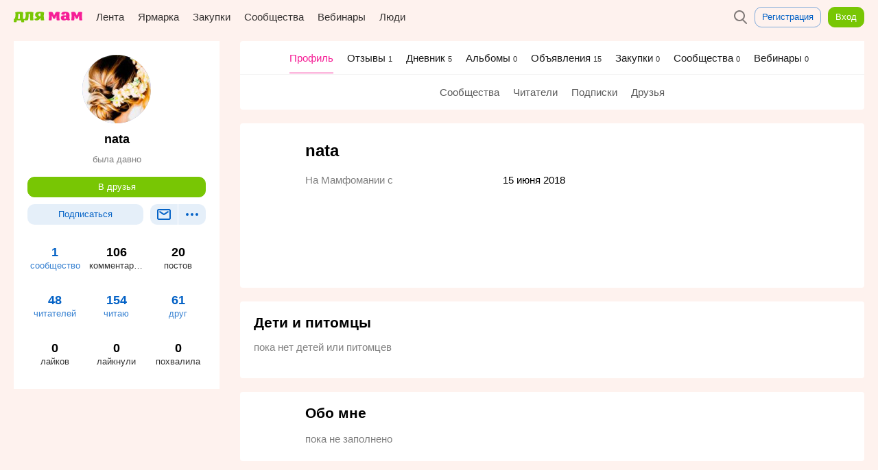

--- FILE ---
content_type: text/css
request_url: https://www.mam4.ru/static/css/common-e89d7c778ed5218ba3e5f28062a60b39.css
body_size: 37993
content:
/*! normalize.css v5.0.0 | MIT License | github.com/necolas/normalize.css */html{font-family:sans-serif;line-height:1.15;-ms-text-size-adjust:100%;-webkit-text-size-adjust:100%}body{margin:0}article,aside,footer,header,nav,section{display:block}h1{font-size:2em;margin:.67em 0}figcaption,figure,main{display:block}figure{margin:1em 40px}hr{box-sizing:content-box;height:0;overflow:visible}pre{font-family:monospace,monospace;font-size:1em}a{background-color:transparent;-webkit-text-decoration-skip:objects}a:active,a:hover{outline-width:0}abbr[title]{border-bottom:none;text-decoration:underline;text-decoration:underline dotted}b,strong{font-weight:inherit;font-weight:bolder}code,kbd,samp{font-family:monospace,monospace;font-size:1em}dfn{font-style:italic}mark{background-color:#ff0;color:#000}small{font-size:80%}sub,sup{font-size:75%;line-height:0;position:relative;vertical-align:baseline}sub{bottom:-.25em}sup{top:-.5em}audio,video{display:inline-block}audio:not([controls]){display:none;height:0}img{border-style:none}svg:not(:root){overflow:hidden}button,input,optgroup,select,textarea{font-family:sans-serif;font-size:100%;line-height:1.15;margin:0}button,input{overflow:visible}button,select{text-transform:none}[type=reset],[type=submit],button,html [type=button]{-webkit-appearance:button}[type=button]::-moz-focus-inner,[type=reset]::-moz-focus-inner,[type=submit]::-moz-focus-inner,button::-moz-focus-inner{border-style:none;padding:0}[type=button]:-moz-focusring,[type=reset]:-moz-focusring,[type=submit]:-moz-focusring,button:-moz-focusring{outline:1px dotted ButtonText}fieldset{border:1px solid silver;margin:0 2px;padding:.35em .625em .75em}legend{box-sizing:border-box;color:inherit;display:table;max-width:100%;padding:0;white-space:normal}progress{display:inline-block;vertical-align:baseline}textarea{overflow:auto}[type=checkbox],[type=radio]{box-sizing:border-box;padding:0}[type=number]::-webkit-inner-spin-button,[type=number]::-webkit-outer-spin-button{height:auto}[type=search]{-webkit-appearance:textfield;outline-offset:-2px}[type=search]::-webkit-search-cancel-button,[type=search]::-webkit-search-decoration{-webkit-appearance:none}::-webkit-file-upload-button{-webkit-appearance:button;font:inherit}details,menu{display:block}summary{display:list-item}canvas{display:inline-block}[hidden],template{display:none}/*!
 * Cropper.js v1.0.0-beta.1
 * https://github.com/fengyuanchen/cropperjs
 *
 * Copyright (c) 2017 Fengyuan Chen
 * Released under the MIT license
 *
 * Date: 2017-01-21T12:28:26.786Z
 */.cropper-container{font-size:0;line-height:0;position:relative;-webkit-user-select:none;-moz-user-select:none;-ms-user-select:none;user-select:none;direction:ltr;-ms-touch-action:none;touch-action:none}.cropper-container img{display:block;min-width:0!important;max-width:none!important;min-height:0!important;max-height:none!important;width:100%;height:100%;image-orientation:0deg}.cropper-canvas,.cropper-crop-box,.cropper-drag-box,.cropper-modal,.cropper-wrap-box{position:absolute;top:0;right:0;bottom:0;left:0}.cropper-wrap-box{overflow:hidden}.cropper-drag-box{opacity:0;background-color:#fff}.cropper-modal{opacity:.5;background-color:#000}.cropper-view-box{display:block;overflow:hidden;width:100%;height:100%;outline:1px solid #39f;outline-color:rgba(51,153,255,.75)}.cropper-dashed{position:absolute;display:block;opacity:.5;border:0 dashed #eee}.cropper-dashed.dashed-h{top:33.33333%;left:0;width:100%;height:33.33333%;border-top-width:1px;border-bottom-width:1px}.cropper-dashed.dashed-v{top:0;left:33.33333%;width:33.33333%;height:100%;border-right-width:1px;border-left-width:1px}.cropper-center{position:absolute;top:50%;left:50%;display:block;width:0;height:0;opacity:.75}.cropper-center:after,.cropper-center:before{position:absolute;display:block;content:" ";background-color:#eee}.cropper-center:before{top:0;left:-3px;width:7px;height:1px}.cropper-center:after{top:-3px;left:0;width:1px;height:7px}.cropper-face,.cropper-line,.cropper-point{position:absolute;display:block;width:100%;height:100%;opacity:.1}.cropper-face{top:0;left:0;background-color:#fff}.cropper-line{background-color:#39f}.cropper-line.line-e{top:0;right:-3px;width:5px;cursor:e-resize}.cropper-line.line-n{top:-3px;left:0;height:5px;cursor:n-resize}.cropper-line.line-w{top:0;left:-3px;width:5px;cursor:w-resize}.cropper-line.line-s{bottom:-3px;left:0;height:5px;cursor:s-resize}.cropper-point{width:5px;height:5px;opacity:.75;background-color:#39f}.cropper-point.point-e{top:50%;right:-3px;margin-top:-3px;cursor:e-resize}.cropper-point.point-n{top:-3px;left:50%;margin-left:-3px;cursor:n-resize}.cropper-point.point-w{top:50%;left:-3px;margin-top:-3px;cursor:w-resize}.cropper-point.point-s{bottom:-3px;left:50%;margin-left:-3px;cursor:s-resize}.cropper-point.point-ne{top:-3px;right:-3px;cursor:ne-resize}.cropper-point.point-nw{top:-3px;left:-3px;cursor:nw-resize}.cropper-point.point-sw{bottom:-3px;left:-3px;cursor:sw-resize}.cropper-point.point-se{right:-3px;bottom:-3px;width:20px;height:20px;cursor:se-resize;opacity:1}@media (min-width:768px){.cropper-point.point-se{width:15px;height:15px}}@media (min-width:992px){.cropper-point.point-se{width:10px;height:10px}}@media (min-width:1200px){.cropper-point.point-se{width:5px;height:5px;opacity:.75}}.cropper-point.point-se:before{position:absolute;right:-50%;bottom:-50%;display:block;width:200%;height:200%;content:" ";opacity:0;background-color:#39f}.cropper-invisible{opacity:0}.cropper-bg{background-image:url("[data-uri]")}.cropper-hide{position:absolute;display:block;width:0;height:0}.cropper-hidden{display:none!important}.cropper-move{cursor:move}.cropper-crop{cursor:crosshair}.cropper-disabled .cropper-drag-box,.cropper-disabled .cropper-face,.cropper-disabled .cropper-line,.cropper-disabled .cropper-point{cursor:not-allowed}.swiper-container{margin-left:auto;margin-right:auto;position:relative;overflow:hidden;z-index:1}.swiper-container-no-flexbox .swiper-slide{float:left}.swiper-container-vertical>.swiper-wrapper{-webkit-box-orient:vertical;-moz-box-orient:vertical;-ms-flex-direction:column;-webkit-flex-direction:column;flex-direction:column}.swiper-wrapper{position:relative;width:100%;height:100%;z-index:1;display:-webkit-box;display:-moz-box;display:-ms-flexbox;display:-webkit-flex;display:flex;-webkit-transition-property:-webkit-transform;-moz-transition-property:-moz-transform;-o-transition-property:-o-transform;-ms-transition-property:-ms-transform;transition-property:transform;-webkit-box-sizing:content-box;-moz-box-sizing:content-box;box-sizing:content-box}.swiper-container-android .swiper-slide,.swiper-wrapper{-webkit-transform:translateZ(0);-moz-transform:translateZ(0);-o-transform:translate(0);-ms-transform:translateZ(0);transform:translateZ(0)}.swiper-container-multirow>.swiper-wrapper{-webkit-box-lines:multiple;-moz-box-lines:multiple;-ms-flex-wrap:wrap;-webkit-flex-wrap:wrap;flex-wrap:wrap}.swiper-container-free-mode>.swiper-wrapper{-webkit-transition-timing-function:ease-out;-moz-transition-timing-function:ease-out;-ms-transition-timing-function:ease-out;-o-transition-timing-function:ease-out;transition-timing-function:ease-out;margin:0 auto}.swiper-slide{-webkit-flex-shrink:0;-ms-flex:0 0 auto;flex-shrink:0;width:100%;height:100%;position:relative}.swiper-container-autoheight,.swiper-container-autoheight .swiper-slide{height:auto}.swiper-container-autoheight .swiper-wrapper{-webkit-box-align:start;-ms-flex-align:start;-webkit-align-items:flex-start;align-items:flex-start;-webkit-transition-property:-webkit-transform,height;-moz-transition-property:-moz-transform;-o-transition-property:-o-transform;-ms-transition-property:-ms-transform;transition-property:transform,height}.swiper-container .swiper-notification{position:absolute;left:0;top:0;pointer-events:none;opacity:0;z-index:-1000}.swiper-wp8-horizontal{-ms-touch-action:pan-y;touch-action:pan-y}.swiper-wp8-vertical{-ms-touch-action:pan-x;touch-action:pan-x}.swiper-button-next,.swiper-button-prev{position:absolute;top:50%;width:27px;height:44px;margin-top:-22px;z-index:10;cursor:pointer;-moz-background-size:27px 44px;-webkit-background-size:27px 44px;background-size:27px 44px;background-position:50%;background-repeat:no-repeat}.swiper-button-next.swiper-button-disabled,.swiper-button-prev.swiper-button-disabled{opacity:.35;cursor:auto;pointer-events:none}.swiper-button-prev,.swiper-container-rtl .swiper-button-next{background-image:url("data:image/svg+xml;charset=utf-8,%3Csvg xmlns='http://www.w3.org/2000/svg' viewBox='0 0 27 44'%3E%3Cpath d='M0 22L22 0l2.1 2.1L4.2 22l19.9 19.9L22 44 0 22z' fill='%23007aff'/%3E%3C/svg%3E");left:10px;right:auto}.swiper-button-prev.swiper-button-black,.swiper-container-rtl .swiper-button-next.swiper-button-black{background-image:url("data:image/svg+xml;charset=utf-8,%3Csvg xmlns='http://www.w3.org/2000/svg' viewBox='0 0 27 44'%3E%3Cpath d='M0 22L22 0l2.1 2.1L4.2 22l19.9 19.9L22 44 0 22z'/%3E%3C/svg%3E")}.swiper-button-prev.swiper-button-white,.swiper-container-rtl .swiper-button-next.swiper-button-white{background-image:url("data:image/svg+xml;charset=utf-8,%3Csvg xmlns='http://www.w3.org/2000/svg' viewBox='0 0 27 44'%3E%3Cpath d='M0 22L22 0l2.1 2.1L4.2 22l19.9 19.9L22 44 0 22z' fill='%23fff'/%3E%3C/svg%3E")}.swiper-button-next,.swiper-container-rtl .swiper-button-prev{background-image:url("data:image/svg+xml;charset=utf-8,%3Csvg xmlns='http://www.w3.org/2000/svg' viewBox='0 0 27 44'%3E%3Cpath d='M27 22L5 44l-2.1-2.1L22.8 22 2.9 2.1 5 0l22 22z' fill='%23007aff'/%3E%3C/svg%3E");right:10px;left:auto}.swiper-button-next.swiper-button-black,.swiper-container-rtl .swiper-button-prev.swiper-button-black{background-image:url("data:image/svg+xml;charset=utf-8,%3Csvg xmlns='http://www.w3.org/2000/svg' viewBox='0 0 27 44'%3E%3Cpath d='M27 22L5 44l-2.1-2.1L22.8 22 2.9 2.1 5 0l22 22z'/%3E%3C/svg%3E")}.swiper-button-next.swiper-button-white,.swiper-container-rtl .swiper-button-prev.swiper-button-white{background-image:url("data:image/svg+xml;charset=utf-8,%3Csvg xmlns='http://www.w3.org/2000/svg' viewBox='0 0 27 44'%3E%3Cpath d='M27 22L5 44l-2.1-2.1L22.8 22 2.9 2.1 5 0l22 22z' fill='%23fff'/%3E%3C/svg%3E")}.swiper-pagination{position:absolute;text-align:center;-webkit-transition:.3s;-moz-transition:.3s;-o-transition:.3s;transition:.3s;-webkit-transform:translateZ(0);-ms-transform:translateZ(0);-o-transform:translateZ(0);transform:translateZ(0);z-index:10}.swiper-pagination.swiper-pagination-hidden{opacity:0}.swiper-container-horizontal>.swiper-pagination-bullets,.swiper-pagination-custom,.swiper-pagination-fraction{bottom:10px;left:0;width:100%}.swiper-pagination-bullet{width:8px;height:8px;display:inline-block;border-radius:100%;background:#000;opacity:.2}button.swiper-pagination-bullet{border:none;margin:0;padding:0;box-shadow:none;-moz-appearance:none;-ms-appearance:none;-webkit-appearance:none;appearance:none}.swiper-pagination-clickable .swiper-pagination-bullet{cursor:pointer}.swiper-pagination-white .swiper-pagination-bullet{background:#fff}.swiper-pagination-bullet-active{opacity:1;background:#007aff}.swiper-pagination-white .swiper-pagination-bullet-active{background:#fff}.swiper-pagination-black .swiper-pagination-bullet-active{background:#000}.swiper-container-vertical>.swiper-pagination-bullets{right:10px;top:50%;-webkit-transform:translate3d(0,-50%,0);-moz-transform:translate3d(0,-50%,0);-o-transform:translateY(-50%);-ms-transform:translate3d(0,-50%,0);transform:translate3d(0,-50%,0)}.swiper-container-vertical>.swiper-pagination-bullets .swiper-pagination-bullet{margin:5px 0;display:block}.swiper-container-horizontal>.swiper-pagination-bullets .swiper-pagination-bullet{margin:0 5px}.swiper-pagination-progress{background:rgba(0,0,0,.25);position:absolute}.swiper-pagination-progress .swiper-pagination-progressbar{background:#007aff;position:absolute;left:0;top:0;width:100%;height:100%;-webkit-transform:scale(0);-ms-transform:scale(0);-o-transform:scale(0);transform:scale(0);-webkit-transform-origin:left top;-moz-transform-origin:left top;-ms-transform-origin:left top;-o-transform-origin:left top;transform-origin:left top}.swiper-container-rtl .swiper-pagination-progress .swiper-pagination-progressbar{-webkit-transform-origin:right top;-moz-transform-origin:right top;-ms-transform-origin:right top;-o-transform-origin:right top;transform-origin:right top}.swiper-container-horizontal>.swiper-pagination-progress{width:100%;height:4px;left:0;top:0}.swiper-container-vertical>.swiper-pagination-progress{width:4px;height:100%;left:0;top:0}.swiper-pagination-progress.swiper-pagination-white{background:hsla(0,0%,100%,.5)}.swiper-pagination-progress.swiper-pagination-white .swiper-pagination-progressbar{background:#fff}.swiper-pagination-progress.swiper-pagination-black .swiper-pagination-progressbar{background:#000}.swiper-container-3d{-webkit-perspective:1200px;-moz-perspective:1200px;-o-perspective:1200px;perspective:1200px}.swiper-container-3d .swiper-cube-shadow,.swiper-container-3d .swiper-slide,.swiper-container-3d .swiper-slide-shadow-bottom,.swiper-container-3d .swiper-slide-shadow-left,.swiper-container-3d .swiper-slide-shadow-right,.swiper-container-3d .swiper-slide-shadow-top,.swiper-container-3d .swiper-wrapper{-webkit-transform-style:preserve-3d;-moz-transform-style:preserve-3d;-ms-transform-style:preserve-3d;transform-style:preserve-3d}.swiper-container-3d .swiper-slide-shadow-bottom,.swiper-container-3d .swiper-slide-shadow-left,.swiper-container-3d .swiper-slide-shadow-right,.swiper-container-3d .swiper-slide-shadow-top{position:absolute;left:0;top:0;width:100%;height:100%;pointer-events:none;z-index:10}.swiper-container-3d .swiper-slide-shadow-left{background-image:-webkit-gradient(linear,left top,right top,from(rgba(0,0,0,.5)),to(transparent));background-image:-webkit-linear-gradient(right,rgba(0,0,0,.5),transparent);background-image:-moz-linear-gradient(right,rgba(0,0,0,.5),transparent);background-image:-o-linear-gradient(right,rgba(0,0,0,.5),transparent);background-image:linear-gradient(270deg,rgba(0,0,0,.5),transparent)}.swiper-container-3d .swiper-slide-shadow-right{background-image:-webkit-gradient(linear,right top,left top,from(rgba(0,0,0,.5)),to(transparent));background-image:-webkit-linear-gradient(left,rgba(0,0,0,.5),transparent);background-image:-moz-linear-gradient(left,rgba(0,0,0,.5),transparent);background-image:-o-linear-gradient(left,rgba(0,0,0,.5),transparent);background-image:linear-gradient(90deg,rgba(0,0,0,.5),transparent)}.swiper-container-3d .swiper-slide-shadow-top{background-image:-webkit-gradient(linear,left top,left bottom,from(rgba(0,0,0,.5)),to(transparent));background-image:-webkit-linear-gradient(bottom,rgba(0,0,0,.5),transparent);background-image:-moz-linear-gradient(bottom,rgba(0,0,0,.5),transparent);background-image:-o-linear-gradient(bottom,rgba(0,0,0,.5),transparent);background-image:linear-gradient(0deg,rgba(0,0,0,.5),transparent)}.swiper-container-3d .swiper-slide-shadow-bottom{background-image:-webkit-gradient(linear,left bottom,left top,from(rgba(0,0,0,.5)),to(transparent));background-image:-webkit-linear-gradient(top,rgba(0,0,0,.5),transparent);background-image:-moz-linear-gradient(top,rgba(0,0,0,.5),transparent);background-image:-o-linear-gradient(top,rgba(0,0,0,.5),transparent);background-image:linear-gradient(180deg,rgba(0,0,0,.5),transparent)}.swiper-container-coverflow .swiper-wrapper,.swiper-container-flip .swiper-wrapper{-ms-perspective:1200px}.swiper-container-cube,.swiper-container-flip{overflow:visible}.swiper-container-cube .swiper-slide,.swiper-container-flip .swiper-slide{pointer-events:none;-webkit-backface-visibility:hidden;-moz-backface-visibility:hidden;-ms-backface-visibility:hidden;backface-visibility:hidden;z-index:1}.swiper-container-cube .swiper-slide .swiper-slide,.swiper-container-flip .swiper-slide .swiper-slide{pointer-events:none}.swiper-container-cube .swiper-slide-active,.swiper-container-cube .swiper-slide-active .swiper-slide-active,.swiper-container-flip .swiper-slide-active,.swiper-container-flip .swiper-slide-active .swiper-slide-active{pointer-events:auto}.swiper-container-cube .swiper-slide-shadow-bottom,.swiper-container-cube .swiper-slide-shadow-left,.swiper-container-cube .swiper-slide-shadow-right,.swiper-container-cube .swiper-slide-shadow-top,.swiper-container-flip .swiper-slide-shadow-bottom,.swiper-container-flip .swiper-slide-shadow-left,.swiper-container-flip .swiper-slide-shadow-right,.swiper-container-flip .swiper-slide-shadow-top{z-index:0;-webkit-backface-visibility:hidden;-moz-backface-visibility:hidden;-ms-backface-visibility:hidden;backface-visibility:hidden}.swiper-container-cube .swiper-slide{visibility:hidden;-webkit-transform-origin:0 0;-moz-transform-origin:0 0;-ms-transform-origin:0 0;transform-origin:0 0;width:100%;height:100%}.swiper-container-cube.swiper-container-rtl .swiper-slide{-webkit-transform-origin:100% 0;-moz-transform-origin:100% 0;-ms-transform-origin:100% 0;transform-origin:100% 0}.swiper-container-cube .swiper-slide-active,.swiper-container-cube .swiper-slide-next,.swiper-container-cube .swiper-slide-next+.swiper-slide,.swiper-container-cube .swiper-slide-prev{pointer-events:auto;visibility:visible}.swiper-container-cube .swiper-cube-shadow{position:absolute;left:0;bottom:0;width:100%;height:100%;background:#000;opacity:.6;-webkit-filter:blur(50px);filter:blur(50px);z-index:0}.swiper-container-fade.swiper-container-free-mode .swiper-slide{-webkit-transition-timing-function:ease-out;-moz-transition-timing-function:ease-out;-ms-transition-timing-function:ease-out;-o-transition-timing-function:ease-out;transition-timing-function:ease-out}.swiper-container-fade .swiper-slide{pointer-events:none;-webkit-transition-property:opacity;-moz-transition-property:opacity;-o-transition-property:opacity;transition-property:opacity}.swiper-container-fade .swiper-slide .swiper-slide{pointer-events:none}.swiper-container-fade .swiper-slide-active,.swiper-container-fade .swiper-slide-active .swiper-slide-active{pointer-events:auto}.swiper-zoom-container{width:100%;height:100%;display:-webkit-box;display:-moz-box;display:-ms-flexbox;display:-webkit-flex;display:flex;-webkit-box-pack:center;-moz-box-pack:center;-ms-flex-pack:center;-webkit-justify-content:center;justify-content:center;-webkit-box-align:center;-moz-box-align:center;-ms-flex-align:center;-webkit-align-items:center;align-items:center;text-align:center}.swiper-zoom-container>canvas,.swiper-zoom-container>img,.swiper-zoom-container>svg{max-width:100%;max-height:100%;object-fit:contain}.swiper-scrollbar{border-radius:10px;position:relative;-ms-touch-action:none;background:rgba(0,0,0,.1)}.swiper-container-horizontal>.swiper-scrollbar{position:absolute;left:1%;bottom:3px;z-index:50;height:5px;width:98%}.swiper-container-vertical>.swiper-scrollbar{position:absolute;right:3px;top:1%;z-index:50;width:5px;height:98%}.swiper-scrollbar-drag{height:100%;width:100%;position:relative;background:rgba(0,0,0,.5);border-radius:10px;left:0;top:0}.swiper-scrollbar-cursor-drag{cursor:move}.swiper-lazy-preloader{width:42px;height:42px;position:absolute;left:50%;top:50%;margin-left:-21px;margin-top:-21px;z-index:10;-webkit-transform-origin:50%;-moz-transform-origin:50%;transform-origin:50%;-webkit-animation:swiper-preloader-spin 1s steps(12) infinite;-moz-animation:swiper-preloader-spin 1s steps(12) infinite;animation:swiper-preloader-spin 1s steps(12) infinite}.swiper-lazy-preloader:after{display:block;content:"";width:100%;height:100%;background-image:url("data:image/svg+xml;charset=utf-8,%3Csvg viewBox='0 0 120 120' xmlns='http://www.w3.org/2000/svg' xmlns:xlink='http://www.w3.org/1999/xlink'%3E%3Cdefs%3E%3Cpath id='a' stroke='%236c6c6c' stroke-width='11' stroke-linecap='round' d='M60 7v20'/%3E%3C/defs%3E%3Cuse xlink:href='%23a' opacity='.27'/%3E%3Cuse xlink:href='%23a' opacity='.27' transform='rotate(30 60 60)'/%3E%3Cuse xlink:href='%23a' opacity='.27' transform='rotate(60 60 60)'/%3E%3Cuse xlink:href='%23a' opacity='.27' transform='rotate(90 60 60)'/%3E%3Cuse xlink:href='%23a' opacity='.27' transform='rotate(120 60 60)'/%3E%3Cuse xlink:href='%23a' opacity='.27' transform='rotate(150 60 60)'/%3E%3Cuse xlink:href='%23a' opacity='.37' transform='rotate(180 60 60)'/%3E%3Cuse xlink:href='%23a' opacity='.46' transform='rotate(210 60 60)'/%3E%3Cuse xlink:href='%23a' opacity='.56' transform='rotate(240 60 60)'/%3E%3Cuse xlink:href='%23a' opacity='.66' transform='rotate(270 60 60)'/%3E%3Cuse xlink:href='%23a' opacity='.75' transform='rotate(300 60 60)'/%3E%3Cuse xlink:href='%23a' opacity='.85' transform='rotate(330 60 60)'/%3E%3C/svg%3E");background-position:50%;-webkit-background-size:100%;background-size:100%;background-repeat:no-repeat}.swiper-lazy-preloader-white:after{background-image:url("data:image/svg+xml;charset=utf-8,%3Csvg viewBox='0 0 120 120' xmlns='http://www.w3.org/2000/svg' xmlns:xlink='http://www.w3.org/1999/xlink'%3E%3Cdefs%3E%3Cpath id='a' stroke='%23fff' stroke-width='11' stroke-linecap='round' d='M60 7v20'/%3E%3C/defs%3E%3Cuse xlink:href='%23a' opacity='.27'/%3E%3Cuse xlink:href='%23a' opacity='.27' transform='rotate(30 60 60)'/%3E%3Cuse xlink:href='%23a' opacity='.27' transform='rotate(60 60 60)'/%3E%3Cuse xlink:href='%23a' opacity='.27' transform='rotate(90 60 60)'/%3E%3Cuse xlink:href='%23a' opacity='.27' transform='rotate(120 60 60)'/%3E%3Cuse xlink:href='%23a' opacity='.27' transform='rotate(150 60 60)'/%3E%3Cuse xlink:href='%23a' opacity='.37' transform='rotate(180 60 60)'/%3E%3Cuse xlink:href='%23a' opacity='.46' transform='rotate(210 60 60)'/%3E%3Cuse xlink:href='%23a' opacity='.56' transform='rotate(240 60 60)'/%3E%3Cuse xlink:href='%23a' opacity='.66' transform='rotate(270 60 60)'/%3E%3Cuse xlink:href='%23a' opacity='.75' transform='rotate(300 60 60)'/%3E%3Cuse xlink:href='%23a' opacity='.85' transform='rotate(330 60 60)'/%3E%3C/svg%3E")}@-webkit-keyframes swiper-preloader-spin{to{-webkit-transform:rotate(1turn)}}@keyframes swiper-preloader-spin{to{transform:rotate(1turn)}}/*!
 *  Font Awesome 4.7.0 by @davegandy - http://fontawesome.io - @fontawesome
 *  License - http://fontawesome.io/license (Font: SIL OFL 1.1, CSS: MIT License)
 */@font-face{font-family:FontAwesome;src:url(/static/fonts/fontawesome-webfont.eot);src:url(/static/fonts/fontawesome-webfont.eot?#iefix&v=4.7.0) format("embedded-opentype"),url(/static/fonts/fontawesome-webfont.woff2) format("woff2"),url(/static/fonts/fontawesome-webfont.woff) format("woff"),url(/static/fonts/fontawesome-webfont.ttf) format("truetype"),url(/static/fonts/fontawesome-webfont.svg#fontawesomeregular) format("svg");font-weight:400;font-style:normal}.fa{display:inline-block;font:normal normal normal 14px/1 FontAwesome;font-size:inherit;text-rendering:auto;-webkit-font-smoothing:antialiased;-moz-osx-font-smoothing:grayscale}.fa-lg{font-size:1.33333333em;line-height:.75em;vertical-align:-15%}.fa-2x{font-size:2em}.fa-3x{font-size:3em}.fa-4x{font-size:4em}.fa-5x{font-size:5em}.fa-fw{width:1.28571429em;text-align:center}.fa-ul{padding-left:0;margin-left:2.14285714em;list-style-type:none}.fa-ul>li{position:relative}.fa-li{position:absolute;left:-2.14285714em;width:2.14285714em;top:.14285714em;text-align:center}.fa-li.fa-lg{left:-1.85714286em}.fa-border{padding:.2em .25em .15em;border:.08em solid #eee;border-radius:.1em}.fa-pull-left{float:left}.fa-pull-right{float:right}.fa.fa-pull-left{margin-right:.3em}.fa.fa-pull-right{margin-left:.3em}.pull-right{float:right}.pull-left{float:left}.fa.pull-left{margin-right:.3em}.fa.pull-right{margin-left:.3em}.fa-spin{-webkit-animation:fa-spin 2s infinite linear;animation:fa-spin 2s infinite linear}.fa-pulse{-webkit-animation:fa-spin 1s infinite steps(8);animation:fa-spin 1s infinite steps(8)}@-webkit-keyframes fa-spin{0%{-webkit-transform:rotate(0deg);transform:rotate(0deg)}to{-webkit-transform:rotate(359deg);transform:rotate(359deg)}}@keyframes fa-spin{0%{-webkit-transform:rotate(0deg);transform:rotate(0deg)}to{-webkit-transform:rotate(359deg);transform:rotate(359deg)}}.fa-rotate-90{-ms-filter:"progid:DXImageTransform.Microsoft.BasicImage(rotation=1)";-webkit-transform:rotate(90deg);-ms-transform:rotate(90deg);transform:rotate(90deg)}.fa-rotate-180{-ms-filter:"progid:DXImageTransform.Microsoft.BasicImage(rotation=2)";-webkit-transform:rotate(180deg);-ms-transform:rotate(180deg);transform:rotate(180deg)}.fa-rotate-270{-ms-filter:"progid:DXImageTransform.Microsoft.BasicImage(rotation=3)";-webkit-transform:rotate(270deg);-ms-transform:rotate(270deg);transform:rotate(270deg)}.fa-flip-horizontal{-ms-filter:"progid:DXImageTransform.Microsoft.BasicImage(rotation=0, mirror=1)";-webkit-transform:scaleX(-1);-ms-transform:scaleX(-1);transform:scaleX(-1)}.fa-flip-vertical{-ms-filter:"progid:DXImageTransform.Microsoft.BasicImage(rotation=2, mirror=1)";-webkit-transform:scaleY(-1);-ms-transform:scaleY(-1);transform:scaleY(-1)}:root .fa-flip-horizontal,:root .fa-flip-vertical,:root .fa-rotate-90,:root .fa-rotate-180,:root .fa-rotate-270{filter:none}.fa-stack{position:relative;display:inline-block;width:2em;height:2em;line-height:2em;vertical-align:middle}.fa-stack-1x,.fa-stack-2x{position:absolute;left:0;width:100%;text-align:center}.fa-stack-1x{line-height:inherit}.fa-stack-2x{font-size:2em}.fa-inverse{color:#fff}.fa-glass:before{content:"\F000"}.fa-music:before{content:"\F001"}.fa-search:before{content:"\F002"}.fa-envelope-o:before{content:"\F003"}.fa-heart:before{content:"\F004"}.fa-star:before{content:"\F005"}.fa-star-o:before{content:"\F006"}.fa-user:before{content:"\F007"}.fa-film:before{content:"\F008"}.fa-th-large:before{content:"\F009"}.fa-th:before{content:"\F00A"}.fa-th-list:before{content:"\F00B"}.fa-check:before{content:"\F00C"}.fa-close:before,.fa-remove:before,.fa-times:before{content:"\F00D"}.fa-search-plus:before{content:"\F00E"}.fa-search-minus:before{content:"\F010"}.fa-power-off:before{content:"\F011"}.fa-signal:before{content:"\F012"}.fa-cog:before,.fa-gear:before{content:"\F013"}.fa-trash-o:before{content:"\F014"}.fa-home:before{content:"\F015"}.fa-file-o:before{content:"\F016"}.fa-clock-o:before{content:"\F017"}.fa-road:before{content:"\F018"}.fa-download:before{content:"\F019"}.fa-arrow-circle-o-down:before{content:"\F01A"}.fa-arrow-circle-o-up:before{content:"\F01B"}.fa-inbox:before{content:"\F01C"}.fa-play-circle-o:before{content:"\F01D"}.fa-repeat:before,.fa-rotate-right:before{content:"\F01E"}.fa-refresh:before{content:"\F021"}.fa-list-alt:before{content:"\F022"}.fa-lock:before{content:"\F023"}.fa-flag:before{content:"\F024"}.fa-headphones:before{content:"\F025"}.fa-volume-off:before{content:"\F026"}.fa-volume-down:before{content:"\F027"}.fa-volume-up:before{content:"\F028"}.fa-qrcode:before{content:"\F029"}.fa-barcode:before{content:"\F02A"}.fa-tag:before{content:"\F02B"}.fa-tags:before{content:"\F02C"}.fa-book:before{content:"\F02D"}.fa-bookmark:before{content:"\F02E"}.fa-print:before{content:"\F02F"}.fa-camera:before{content:"\F030"}.fa-font:before{content:"\F031"}.fa-bold:before{content:"\F032"}.fa-italic:before{content:"\F033"}.fa-text-height:before{content:"\F034"}.fa-text-width:before{content:"\F035"}.fa-align-left:before{content:"\F036"}.fa-align-center:before{content:"\F037"}.fa-align-right:before{content:"\F038"}.fa-align-justify:before{content:"\F039"}.fa-list:before{content:"\F03A"}.fa-dedent:before,.fa-outdent:before{content:"\F03B"}.fa-indent:before{content:"\F03C"}.fa-video-camera:before{content:"\F03D"}.fa-image:before,.fa-photo:before,.fa-picture-o:before{content:"\F03E"}.fa-pencil:before{content:"\F040"}.fa-map-marker:before{content:"\F041"}.fa-adjust:before{content:"\F042"}.fa-tint:before{content:"\F043"}.fa-edit:before,.fa-pencil-square-o:before{content:"\F044"}.fa-share-square-o:before{content:"\F045"}.fa-check-square-o:before{content:"\F046"}.fa-arrows:before{content:"\F047"}.fa-step-backward:before{content:"\F048"}.fa-fast-backward:before{content:"\F049"}.fa-backward:before{content:"\F04A"}.fa-play:before{content:"\F04B"}.fa-pause:before{content:"\F04C"}.fa-stop:before{content:"\F04D"}.fa-forward:before{content:"\F04E"}.fa-fast-forward:before{content:"\F050"}.fa-step-forward:before{content:"\F051"}.fa-eject:before{content:"\F052"}.fa-chevron-left:before{content:"\F053"}.fa-chevron-right:before{content:"\F054"}.fa-plus-circle:before{content:"\F055"}.fa-minus-circle:before{content:"\F056"}.fa-times-circle:before{content:"\F057"}.fa-check-circle:before{content:"\F058"}.fa-question-circle:before{content:"\F059"}.fa-info-circle:before{content:"\F05A"}.fa-crosshairs:before{content:"\F05B"}.fa-times-circle-o:before{content:"\F05C"}.fa-check-circle-o:before{content:"\F05D"}.fa-ban:before{content:"\F05E"}.fa-arrow-left:before{content:"\F060"}.fa-arrow-right:before{content:"\F061"}.fa-arrow-up:before{content:"\F062"}.fa-arrow-down:before{content:"\F063"}.fa-mail-forward:before,.fa-share:before{content:"\F064"}.fa-expand:before{content:"\F065"}.fa-compress:before{content:"\F066"}.fa-plus:before{content:"\F067"}.fa-minus:before{content:"\F068"}.fa-asterisk:before{content:"\F069"}.fa-exclamation-circle:before{content:"\F06A"}.fa-gift:before{content:"\F06B"}.fa-leaf:before{content:"\F06C"}.fa-fire:before{content:"\F06D"}.fa-eye:before{content:"\F06E"}.fa-eye-slash:before{content:"\F070"}.fa-exclamation-triangle:before,.fa-warning:before{content:"\F071"}.fa-plane:before{content:"\F072"}.fa-calendar:before{content:"\F073"}.fa-random:before{content:"\F074"}.fa-comment:before{content:"\F075"}.fa-magnet:before{content:"\F076"}.fa-chevron-up:before{content:"\F077"}.fa-chevron-down:before{content:"\F078"}.fa-retweet:before{content:"\F079"}.fa-shopping-cart:before{content:"\F07A"}.fa-folder:before{content:"\F07B"}.fa-folder-open:before{content:"\F07C"}.fa-arrows-v:before{content:"\F07D"}.fa-arrows-h:before{content:"\F07E"}.fa-bar-chart-o:before,.fa-bar-chart:before{content:"\F080"}.fa-twitter-square:before{content:"\F081"}.fa-facebook-square:before{content:"\F082"}.fa-camera-retro:before{content:"\F083"}.fa-key:before{content:"\F084"}.fa-cogs:before,.fa-gears:before{content:"\F085"}.fa-comments:before{content:"\F086"}.fa-thumbs-o-up:before{content:"\F087"}.fa-thumbs-o-down:before{content:"\F088"}.fa-star-half:before{content:"\F089"}.fa-heart-o:before{content:"\F08A"}.fa-sign-out:before{content:"\F08B"}.fa-linkedin-square:before{content:"\F08C"}.fa-thumb-tack:before{content:"\F08D"}.fa-external-link:before{content:"\F08E"}.fa-sign-in:before{content:"\F090"}.fa-trophy:before{content:"\F091"}.fa-github-square:before{content:"\F092"}.fa-upload:before{content:"\F093"}.fa-lemon-o:before{content:"\F094"}.fa-phone:before{content:"\F095"}.fa-square-o:before{content:"\F096"}.fa-bookmark-o:before{content:"\F097"}.fa-phone-square:before{content:"\F098"}.fa-twitter:before{content:"\F099"}.fa-facebook-f:before,.fa-facebook:before{content:"\F09A"}.fa-github:before{content:"\F09B"}.fa-unlock:before{content:"\F09C"}.fa-credit-card:before{content:"\F09D"}.fa-feed:before,.fa-rss:before{content:"\F09E"}.fa-hdd-o:before{content:"\F0A0"}.fa-bullhorn:before{content:"\F0A1"}.fa-bell:before{content:"\F0F3"}.fa-certificate:before{content:"\F0A3"}.fa-hand-o-right:before{content:"\F0A4"}.fa-hand-o-left:before{content:"\F0A5"}.fa-hand-o-up:before{content:"\F0A6"}.fa-hand-o-down:before{content:"\F0A7"}.fa-arrow-circle-left:before{content:"\F0A8"}.fa-arrow-circle-right:before{content:"\F0A9"}.fa-arrow-circle-up:before{content:"\F0AA"}.fa-arrow-circle-down:before{content:"\F0AB"}.fa-globe:before{content:"\F0AC"}.fa-wrench:before{content:"\F0AD"}.fa-tasks:before{content:"\F0AE"}.fa-filter:before{content:"\F0B0"}.fa-briefcase:before{content:"\F0B1"}.fa-arrows-alt:before{content:"\F0B2"}.fa-group:before,.fa-users:before{content:"\F0C0"}.fa-chain:before,.fa-link:before{content:"\F0C1"}.fa-cloud:before{content:"\F0C2"}.fa-flask:before{content:"\F0C3"}.fa-cut:before,.fa-scissors:before{content:"\F0C4"}.fa-copy:before,.fa-files-o:before{content:"\F0C5"}.fa-paperclip:before{content:"\F0C6"}.fa-floppy-o:before,.fa-save:before{content:"\F0C7"}.fa-square:before{content:"\F0C8"}.fa-bars:before,.fa-navicon:before,.fa-reorder:before{content:"\F0C9"}.fa-list-ul:before{content:"\F0CA"}.fa-list-ol:before{content:"\F0CB"}.fa-strikethrough:before{content:"\F0CC"}.fa-underline:before{content:"\F0CD"}.fa-table:before{content:"\F0CE"}.fa-magic:before{content:"\F0D0"}.fa-truck:before{content:"\F0D1"}.fa-pinterest:before{content:"\F0D2"}.fa-pinterest-square:before{content:"\F0D3"}.fa-google-plus-square:before{content:"\F0D4"}.fa-google-plus:before{content:"\F0D5"}.fa-money:before{content:"\F0D6"}.fa-caret-down:before{content:"\F0D7"}.fa-caret-up:before{content:"\F0D8"}.fa-caret-left:before{content:"\F0D9"}.fa-caret-right:before{content:"\F0DA"}.fa-columns:before{content:"\F0DB"}.fa-sort:before,.fa-unsorted:before{content:"\F0DC"}.fa-sort-desc:before,.fa-sort-down:before{content:"\F0DD"}.fa-sort-asc:before,.fa-sort-up:before{content:"\F0DE"}.fa-envelope:before{content:"\F0E0"}.fa-linkedin:before{content:"\F0E1"}.fa-rotate-left:before,.fa-undo:before{content:"\F0E2"}.fa-gavel:before,.fa-legal:before{content:"\F0E3"}.fa-dashboard:before,.fa-tachometer:before{content:"\F0E4"}.fa-comment-o:before{content:"\F0E5"}.fa-comments-o:before{content:"\F0E6"}.fa-bolt:before,.fa-flash:before{content:"\F0E7"}.fa-sitemap:before{content:"\F0E8"}.fa-umbrella:before{content:"\F0E9"}.fa-clipboard:before,.fa-paste:before{content:"\F0EA"}.fa-lightbulb-o:before{content:"\F0EB"}.fa-exchange:before{content:"\F0EC"}.fa-cloud-download:before{content:"\F0ED"}.fa-cloud-upload:before{content:"\F0EE"}.fa-user-md:before{content:"\F0F0"}.fa-stethoscope:before{content:"\F0F1"}.fa-suitcase:before{content:"\F0F2"}.fa-bell-o:before{content:"\F0A2"}.fa-coffee:before{content:"\F0F4"}.fa-cutlery:before{content:"\F0F5"}.fa-file-text-o:before{content:"\F0F6"}.fa-building-o:before{content:"\F0F7"}.fa-hospital-o:before{content:"\F0F8"}.fa-ambulance:before{content:"\F0F9"}.fa-medkit:before{content:"\F0FA"}.fa-fighter-jet:before{content:"\F0FB"}.fa-beer:before{content:"\F0FC"}.fa-h-square:before{content:"\F0FD"}.fa-plus-square:before{content:"\F0FE"}.fa-angle-double-left:before{content:"\F100"}.fa-angle-double-right:before{content:"\F101"}.fa-angle-double-up:before{content:"\F102"}.fa-angle-double-down:before{content:"\F103"}.fa-angle-left:before{content:"\F104"}.fa-angle-right:before{content:"\F105"}.fa-angle-up:before{content:"\F106"}.fa-angle-down:before{content:"\F107"}.fa-desktop:before{content:"\F108"}.fa-laptop:before{content:"\F109"}.fa-tablet:before{content:"\F10A"}.fa-mobile-phone:before,.fa-mobile:before{content:"\F10B"}.fa-circle-o:before{content:"\F10C"}.fa-quote-left:before{content:"\F10D"}.fa-quote-right:before{content:"\F10E"}.fa-spinner:before{content:"\F110"}.fa-circle:before{content:"\F111"}.fa-mail-reply:before,.fa-reply:before{content:"\F112"}.fa-github-alt:before{content:"\F113"}.fa-folder-o:before{content:"\F114"}.fa-folder-open-o:before{content:"\F115"}.fa-smile-o:before{content:"\F118"}.fa-frown-o:before{content:"\F119"}.fa-meh-o:before{content:"\F11A"}.fa-gamepad:before{content:"\F11B"}.fa-keyboard-o:before{content:"\F11C"}.fa-flag-o:before{content:"\F11D"}.fa-flag-checkered:before{content:"\F11E"}.fa-terminal:before{content:"\F120"}.fa-code:before{content:"\F121"}.fa-mail-reply-all:before,.fa-reply-all:before{content:"\F122"}.fa-star-half-empty:before,.fa-star-half-full:before,.fa-star-half-o:before{content:"\F123"}.fa-location-arrow:before{content:"\F124"}.fa-crop:before{content:"\F125"}.fa-code-fork:before{content:"\F126"}.fa-chain-broken:before,.fa-unlink:before{content:"\F127"}.fa-question:before{content:"\F128"}.fa-info:before{content:"\F129"}.fa-exclamation:before{content:"\F12A"}.fa-superscript:before{content:"\F12B"}.fa-subscript:before{content:"\F12C"}.fa-eraser:before{content:"\F12D"}.fa-puzzle-piece:before{content:"\F12E"}.fa-microphone:before{content:"\F130"}.fa-microphone-slash:before{content:"\F131"}.fa-shield:before{content:"\F132"}.fa-calendar-o:before{content:"\F133"}.fa-fire-extinguisher:before{content:"\F134"}.fa-rocket:before{content:"\F135"}.fa-maxcdn:before{content:"\F136"}.fa-chevron-circle-left:before{content:"\F137"}.fa-chevron-circle-right:before{content:"\F138"}.fa-chevron-circle-up:before{content:"\F139"}.fa-chevron-circle-down:before{content:"\F13A"}.fa-html5:before{content:"\F13B"}.fa-css3:before{content:"\F13C"}.fa-anchor:before{content:"\F13D"}.fa-unlock-alt:before{content:"\F13E"}.fa-bullseye:before{content:"\F140"}.fa-ellipsis-h:before{content:"\F141"}.fa-ellipsis-v:before{content:"\F142"}.fa-rss-square:before{content:"\F143"}.fa-play-circle:before{content:"\F144"}.fa-ticket:before{content:"\F145"}.fa-minus-square:before{content:"\F146"}.fa-minus-square-o:before{content:"\F147"}.fa-level-up:before{content:"\F148"}.fa-level-down:before{content:"\F149"}.fa-check-square:before{content:"\F14A"}.fa-pencil-square:before{content:"\F14B"}.fa-external-link-square:before{content:"\F14C"}.fa-share-square:before{content:"\F14D"}.fa-compass:before{content:"\F14E"}.fa-caret-square-o-down:before,.fa-toggle-down:before{content:"\F150"}.fa-caret-square-o-up:before,.fa-toggle-up:before{content:"\F151"}.fa-caret-square-o-right:before,.fa-toggle-right:before{content:"\F152"}.fa-eur:before,.fa-euro:before{content:"\F153"}.fa-gbp:before{content:"\F154"}.fa-dollar:before,.fa-usd:before{content:"\F155"}.fa-inr:before,.fa-rupee:before{content:"\F156"}.fa-cny:before,.fa-jpy:before,.fa-rmb:before,.fa-yen:before{content:"\F157"}.fa-rouble:before,.fa-rub:before,.fa-ruble:before{content:"\F158"}.fa-krw:before,.fa-won:before{content:"\F159"}.fa-bitcoin:before,.fa-btc:before{content:"\F15A"}.fa-file:before{content:"\F15B"}.fa-file-text:before{content:"\F15C"}.fa-sort-alpha-asc:before{content:"\F15D"}.fa-sort-alpha-desc:before{content:"\F15E"}.fa-sort-amount-asc:before{content:"\F160"}.fa-sort-amount-desc:before{content:"\F161"}.fa-sort-numeric-asc:before{content:"\F162"}.fa-sort-numeric-desc:before{content:"\F163"}.fa-thumbs-up:before{content:"\F164"}.fa-thumbs-down:before{content:"\F165"}.fa-youtube-square:before{content:"\F166"}.fa-youtube:before{content:"\F167"}.fa-xing:before{content:"\F168"}.fa-xing-square:before{content:"\F169"}.fa-youtube-play:before{content:"\F16A"}.fa-dropbox:before{content:"\F16B"}.fa-stack-overflow:before{content:"\F16C"}.fa-instagram:before{content:"\F16D"}.fa-flickr:before{content:"\F16E"}.fa-adn:before{content:"\F170"}.fa-bitbucket:before{content:"\F171"}.fa-bitbucket-square:before{content:"\F172"}.fa-tumblr:before{content:"\F173"}.fa-tumblr-square:before{content:"\F174"}.fa-long-arrow-down:before{content:"\F175"}.fa-long-arrow-up:before{content:"\F176"}.fa-long-arrow-left:before{content:"\F177"}.fa-long-arrow-right:before{content:"\F178"}.fa-apple:before{content:"\F179"}.fa-windows:before{content:"\F17A"}.fa-android:before{content:"\F17B"}.fa-linux:before{content:"\F17C"}.fa-dribbble:before{content:"\F17D"}.fa-skype:before{content:"\F17E"}.fa-foursquare:before{content:"\F180"}.fa-trello:before{content:"\F181"}.fa-female:before{content:"\F182"}.fa-male:before{content:"\F183"}.fa-gittip:before,.fa-gratipay:before{content:"\F184"}.fa-sun-o:before{content:"\F185"}.fa-moon-o:before{content:"\F186"}.fa-archive:before{content:"\F187"}.fa-bug:before{content:"\F188"}.fa-vk:before{content:"\F189"}.fa-weibo:before{content:"\F18A"}.fa-renren:before{content:"\F18B"}.fa-pagelines:before{content:"\F18C"}.fa-stack-exchange:before{content:"\F18D"}.fa-arrow-circle-o-right:before{content:"\F18E"}.fa-arrow-circle-o-left:before{content:"\F190"}.fa-caret-square-o-left:before,.fa-toggle-left:before{content:"\F191"}.fa-dot-circle-o:before{content:"\F192"}.fa-wheelchair:before{content:"\F193"}.fa-vimeo-square:before{content:"\F194"}.fa-try:before,.fa-turkish-lira:before{content:"\F195"}.fa-plus-square-o:before{content:"\F196"}.fa-space-shuttle:before{content:"\F197"}.fa-slack:before{content:"\F198"}.fa-envelope-square:before{content:"\F199"}.fa-wordpress:before{content:"\F19A"}.fa-openid:before{content:"\F19B"}.fa-bank:before,.fa-institution:before,.fa-university:before{content:"\F19C"}.fa-graduation-cap:before,.fa-mortar-board:before{content:"\F19D"}.fa-yahoo:before{content:"\F19E"}.fa-google:before{content:"\F1A0"}.fa-reddit:before{content:"\F1A1"}.fa-reddit-square:before{content:"\F1A2"}.fa-stumbleupon-circle:before{content:"\F1A3"}.fa-stumbleupon:before{content:"\F1A4"}.fa-delicious:before{content:"\F1A5"}.fa-digg:before{content:"\F1A6"}.fa-pied-piper-pp:before{content:"\F1A7"}.fa-pied-piper-alt:before{content:"\F1A8"}.fa-drupal:before{content:"\F1A9"}.fa-joomla:before{content:"\F1AA"}.fa-language:before{content:"\F1AB"}.fa-fax:before{content:"\F1AC"}.fa-building:before{content:"\F1AD"}.fa-child:before{content:"\F1AE"}.fa-paw:before{content:"\F1B0"}.fa-spoon:before{content:"\F1B1"}.fa-cube:before{content:"\F1B2"}.fa-cubes:before{content:"\F1B3"}.fa-behance:before{content:"\F1B4"}.fa-behance-square:before{content:"\F1B5"}.fa-steam:before{content:"\F1B6"}.fa-steam-square:before{content:"\F1B7"}.fa-recycle:before{content:"\F1B8"}.fa-automobile:before,.fa-car:before{content:"\F1B9"}.fa-cab:before,.fa-taxi:before{content:"\F1BA"}.fa-tree:before{content:"\F1BB"}.fa-spotify:before{content:"\F1BC"}.fa-deviantart:before{content:"\F1BD"}.fa-soundcloud:before{content:"\F1BE"}.fa-database:before{content:"\F1C0"}.fa-file-pdf-o:before{content:"\F1C1"}.fa-file-word-o:before{content:"\F1C2"}.fa-file-excel-o:before{content:"\F1C3"}.fa-file-powerpoint-o:before{content:"\F1C4"}.fa-file-image-o:before,.fa-file-photo-o:before,.fa-file-picture-o:before{content:"\F1C5"}.fa-file-archive-o:before,.fa-file-zip-o:before{content:"\F1C6"}.fa-file-audio-o:before,.fa-file-sound-o:before{content:"\F1C7"}.fa-file-movie-o:before,.fa-file-video-o:before{content:"\F1C8"}.fa-file-code-o:before{content:"\F1C9"}.fa-vine:before{content:"\F1CA"}.fa-codepen:before{content:"\F1CB"}.fa-jsfiddle:before{content:"\F1CC"}.fa-life-bouy:before,.fa-life-buoy:before,.fa-life-ring:before,.fa-life-saver:before,.fa-support:before{content:"\F1CD"}.fa-circle-o-notch:before{content:"\F1CE"}.fa-ra:before,.fa-rebel:before,.fa-resistance:before{content:"\F1D0"}.fa-empire:before,.fa-ge:before{content:"\F1D1"}.fa-git-square:before{content:"\F1D2"}.fa-git:before{content:"\F1D3"}.fa-hacker-news:before,.fa-y-combinator-square:before,.fa-yc-square:before{content:"\F1D4"}.fa-tencent-weibo:before{content:"\F1D5"}.fa-qq:before{content:"\F1D6"}.fa-wechat:before,.fa-weixin:before{content:"\F1D7"}.fa-paper-plane:before,.fa-send:before{content:"\F1D8"}.fa-paper-plane-o:before,.fa-send-o:before{content:"\F1D9"}.fa-history:before{content:"\F1DA"}.fa-circle-thin:before{content:"\F1DB"}.fa-header:before{content:"\F1DC"}.fa-paragraph:before{content:"\F1DD"}.fa-sliders:before{content:"\F1DE"}.fa-share-alt:before{content:"\F1E0"}.fa-share-alt-square:before{content:"\F1E1"}.fa-bomb:before{content:"\F1E2"}.fa-futbol-o:before,.fa-soccer-ball-o:before{content:"\F1E3"}.fa-tty:before{content:"\F1E4"}.fa-binoculars:before{content:"\F1E5"}.fa-plug:before{content:"\F1E6"}.fa-slideshare:before{content:"\F1E7"}.fa-twitch:before{content:"\F1E8"}.fa-yelp:before{content:"\F1E9"}.fa-newspaper-o:before{content:"\F1EA"}.fa-wifi:before{content:"\F1EB"}.fa-calculator:before{content:"\F1EC"}.fa-paypal:before{content:"\F1ED"}.fa-google-wallet:before{content:"\F1EE"}.fa-cc-visa:before{content:"\F1F0"}.fa-cc-mastercard:before{content:"\F1F1"}.fa-cc-discover:before{content:"\F1F2"}.fa-cc-amex:before{content:"\F1F3"}.fa-cc-paypal:before{content:"\F1F4"}.fa-cc-stripe:before{content:"\F1F5"}.fa-bell-slash:before{content:"\F1F6"}.fa-bell-slash-o:before{content:"\F1F7"}.fa-trash:before{content:"\F1F8"}.fa-copyright:before{content:"\F1F9"}.fa-at:before{content:"\F1FA"}.fa-eyedropper:before{content:"\F1FB"}.fa-paint-brush:before{content:"\F1FC"}.fa-birthday-cake:before{content:"\F1FD"}.fa-area-chart:before{content:"\F1FE"}.fa-pie-chart:before{content:"\F200"}.fa-line-chart:before{content:"\F201"}.fa-lastfm:before{content:"\F202"}.fa-lastfm-square:before{content:"\F203"}.fa-toggle-off:before{content:"\F204"}.fa-toggle-on:before{content:"\F205"}.fa-bicycle:before{content:"\F206"}.fa-bus:before{content:"\F207"}.fa-ioxhost:before{content:"\F208"}.fa-angellist:before{content:"\F209"}.fa-cc:before{content:"\F20A"}.fa-ils:before,.fa-shekel:before,.fa-sheqel:before{content:"\F20B"}.fa-meanpath:before{content:"\F20C"}.fa-buysellads:before{content:"\F20D"}.fa-connectdevelop:before{content:"\F20E"}.fa-dashcube:before{content:"\F210"}.fa-forumbee:before{content:"\F211"}.fa-leanpub:before{content:"\F212"}.fa-sellsy:before{content:"\F213"}.fa-shirtsinbulk:before{content:"\F214"}.fa-simplybuilt:before{content:"\F215"}.fa-skyatlas:before{content:"\F216"}.fa-cart-plus:before{content:"\F217"}.fa-cart-arrow-down:before{content:"\F218"}.fa-diamond:before{content:"\F219"}.fa-ship:before{content:"\F21A"}.fa-user-secret:before{content:"\F21B"}.fa-motorcycle:before{content:"\F21C"}.fa-street-view:before{content:"\F21D"}.fa-heartbeat:before{content:"\F21E"}.fa-venus:before{content:"\F221"}.fa-mars:before{content:"\F222"}.fa-mercury:before{content:"\F223"}.fa-intersex:before,.fa-transgender:before{content:"\F224"}.fa-transgender-alt:before{content:"\F225"}.fa-venus-double:before{content:"\F226"}.fa-mars-double:before{content:"\F227"}.fa-venus-mars:before{content:"\F228"}.fa-mars-stroke:before{content:"\F229"}.fa-mars-stroke-v:before{content:"\F22A"}.fa-mars-stroke-h:before{content:"\F22B"}.fa-neuter:before{content:"\F22C"}.fa-genderless:before{content:"\F22D"}.fa-facebook-official:before{content:"\F230"}.fa-pinterest-p:before{content:"\F231"}.fa-whatsapp:before{content:"\F232"}.fa-server:before{content:"\F233"}.fa-user-plus:before{content:"\F234"}.fa-user-times:before{content:"\F235"}.fa-bed:before,.fa-hotel:before{content:"\F236"}.fa-viacoin:before{content:"\F237"}.fa-train:before{content:"\F238"}.fa-subway:before{content:"\F239"}.fa-medium:before{content:"\F23A"}.fa-y-combinator:before,.fa-yc:before{content:"\F23B"}.fa-optin-monster:before{content:"\F23C"}.fa-opencart:before{content:"\F23D"}.fa-expeditedssl:before{content:"\F23E"}.fa-battery-4:before,.fa-battery-full:before,.fa-battery:before{content:"\F240"}.fa-battery-3:before,.fa-battery-three-quarters:before{content:"\F241"}.fa-battery-2:before,.fa-battery-half:before{content:"\F242"}.fa-battery-1:before,.fa-battery-quarter:before{content:"\F243"}.fa-battery-0:before,.fa-battery-empty:before{content:"\F244"}.fa-mouse-pointer:before{content:"\F245"}.fa-i-cursor:before{content:"\F246"}.fa-object-group:before{content:"\F247"}.fa-object-ungroup:before{content:"\F248"}.fa-sticky-note:before{content:"\F249"}.fa-sticky-note-o:before{content:"\F24A"}.fa-cc-jcb:before{content:"\F24B"}.fa-cc-diners-club:before{content:"\F24C"}.fa-clone:before{content:"\F24D"}.fa-balance-scale:before{content:"\F24E"}.fa-hourglass-o:before{content:"\F250"}.fa-hourglass-1:before,.fa-hourglass-start:before{content:"\F251"}.fa-hourglass-2:before,.fa-hourglass-half:before{content:"\F252"}.fa-hourglass-3:before,.fa-hourglass-end:before{content:"\F253"}.fa-hourglass:before{content:"\F254"}.fa-hand-grab-o:before,.fa-hand-rock-o:before{content:"\F255"}.fa-hand-paper-o:before,.fa-hand-stop-o:before{content:"\F256"}.fa-hand-scissors-o:before{content:"\F257"}.fa-hand-lizard-o:before{content:"\F258"}.fa-hand-spock-o:before{content:"\F259"}.fa-hand-pointer-o:before{content:"\F25A"}.fa-hand-peace-o:before{content:"\F25B"}.fa-trademark:before{content:"\F25C"}.fa-registered:before{content:"\F25D"}.fa-creative-commons:before{content:"\F25E"}.fa-gg:before{content:"\F260"}.fa-gg-circle:before{content:"\F261"}.fa-tripadvisor:before{content:"\F262"}.fa-odnoklassniki:before{content:"\F263"}.fa-odnoklassniki-square:before{content:"\F264"}.fa-get-pocket:before{content:"\F265"}.fa-wikipedia-w:before{content:"\F266"}.fa-safari:before{content:"\F267"}.fa-chrome:before{content:"\F268"}.fa-firefox:before{content:"\F269"}.fa-opera:before{content:"\F26A"}.fa-internet-explorer:before{content:"\F26B"}.fa-television:before,.fa-tv:before{content:"\F26C"}.fa-contao:before{content:"\F26D"}.fa-500px:before{content:"\F26E"}.fa-amazon:before{content:"\F270"}.fa-calendar-plus-o:before{content:"\F271"}.fa-calendar-minus-o:before{content:"\F272"}.fa-calendar-times-o:before{content:"\F273"}.fa-calendar-check-o:before{content:"\F274"}.fa-industry:before{content:"\F275"}.fa-map-pin:before{content:"\F276"}.fa-map-signs:before{content:"\F277"}.fa-map-o:before{content:"\F278"}.fa-map:before{content:"\F279"}.fa-commenting:before{content:"\F27A"}.fa-commenting-o:before{content:"\F27B"}.fa-houzz:before{content:"\F27C"}.fa-vimeo:before{content:"\F27D"}.fa-black-tie:before{content:"\F27E"}.fa-fonticons:before{content:"\F280"}.fa-reddit-alien:before{content:"\F281"}.fa-edge:before{content:"\F282"}.fa-credit-card-alt:before{content:"\F283"}.fa-codiepie:before{content:"\F284"}.fa-modx:before{content:"\F285"}.fa-fort-awesome:before{content:"\F286"}.fa-usb:before{content:"\F287"}.fa-product-hunt:before{content:"\F288"}.fa-mixcloud:before{content:"\F289"}.fa-scribd:before{content:"\F28A"}.fa-pause-circle:before{content:"\F28B"}.fa-pause-circle-o:before{content:"\F28C"}.fa-stop-circle:before{content:"\F28D"}.fa-stop-circle-o:before{content:"\F28E"}.fa-shopping-bag:before{content:"\F290"}.fa-shopping-basket:before{content:"\F291"}.fa-hashtag:before{content:"\F292"}.fa-bluetooth:before{content:"\F293"}.fa-bluetooth-b:before{content:"\F294"}.fa-percent:before{content:"\F295"}.fa-gitlab:before{content:"\F296"}.fa-wpbeginner:before{content:"\F297"}.fa-wpforms:before{content:"\F298"}.fa-envira:before{content:"\F299"}.fa-universal-access:before{content:"\F29A"}.fa-wheelchair-alt:before{content:"\F29B"}.fa-question-circle-o:before{content:"\F29C"}.fa-blind:before{content:"\F29D"}.fa-audio-description:before{content:"\F29E"}.fa-volume-control-phone:before{content:"\F2A0"}.fa-braille:before{content:"\F2A1"}.fa-assistive-listening-systems:before{content:"\F2A2"}.fa-american-sign-language-interpreting:before,.fa-asl-interpreting:before{content:"\F2A3"}.fa-deaf:before,.fa-deafness:before,.fa-hard-of-hearing:before{content:"\F2A4"}.fa-glide:before{content:"\F2A5"}.fa-glide-g:before{content:"\F2A6"}.fa-sign-language:before,.fa-signing:before{content:"\F2A7"}.fa-low-vision:before{content:"\F2A8"}.fa-viadeo:before{content:"\F2A9"}.fa-viadeo-square:before{content:"\F2AA"}.fa-snapchat:before{content:"\F2AB"}.fa-snapchat-ghost:before{content:"\F2AC"}.fa-snapchat-square:before{content:"\F2AD"}.fa-pied-piper:before{content:"\F2AE"}.fa-first-order:before{content:"\F2B0"}.fa-yoast:before{content:"\F2B1"}.fa-themeisle:before{content:"\F2B2"}.fa-google-plus-circle:before,.fa-google-plus-official:before{content:"\F2B3"}.fa-fa:before,.fa-font-awesome:before{content:"\F2B4"}.fa-handshake-o:before{content:"\F2B5"}.fa-envelope-open:before{content:"\F2B6"}.fa-envelope-open-o:before{content:"\F2B7"}.fa-linode:before{content:"\F2B8"}.fa-address-book:before{content:"\F2B9"}.fa-address-book-o:before{content:"\F2BA"}.fa-address-card:before,.fa-vcard:before{content:"\F2BB"}.fa-address-card-o:before,.fa-vcard-o:before{content:"\F2BC"}.fa-user-circle:before{content:"\F2BD"}.fa-user-circle-o:before{content:"\F2BE"}.fa-user-o:before{content:"\F2C0"}.fa-id-badge:before{content:"\F2C1"}.fa-drivers-license:before,.fa-id-card:before{content:"\F2C2"}.fa-drivers-license-o:before,.fa-id-card-o:before{content:"\F2C3"}.fa-quora:before{content:"\F2C4"}.fa-free-code-camp:before{content:"\F2C5"}.fa-telegram:before{content:"\F2C6"}.fa-thermometer-4:before,.fa-thermometer-full:before,.fa-thermometer:before{content:"\F2C7"}.fa-thermometer-3:before,.fa-thermometer-three-quarters:before{content:"\F2C8"}.fa-thermometer-2:before,.fa-thermometer-half:before{content:"\F2C9"}.fa-thermometer-1:before,.fa-thermometer-quarter:before{content:"\F2CA"}.fa-thermometer-0:before,.fa-thermometer-empty:before{content:"\F2CB"}.fa-shower:before{content:"\F2CC"}.fa-bath:before,.fa-bathtub:before,.fa-s15:before{content:"\F2CD"}.fa-podcast:before{content:"\F2CE"}.fa-window-maximize:before{content:"\F2D0"}.fa-window-minimize:before{content:"\F2D1"}.fa-window-restore:before{content:"\F2D2"}.fa-times-rectangle:before,.fa-window-close:before{content:"\F2D3"}.fa-times-rectangle-o:before,.fa-window-close-o:before{content:"\F2D4"}.fa-bandcamp:before{content:"\F2D5"}.fa-grav:before{content:"\F2D6"}.fa-etsy:before{content:"\F2D7"}.fa-imdb:before{content:"\F2D8"}.fa-ravelry:before{content:"\F2D9"}.fa-eercast:before{content:"\F2DA"}.fa-microchip:before{content:"\F2DB"}.fa-snowflake-o:before{content:"\F2DC"}.fa-superpowers:before{content:"\F2DD"}.fa-wpexplorer:before{content:"\F2DE"}.fa-meetup:before{content:"\F2E0"}.sr-only{position:absolute;width:1px;height:1px;padding:0;margin:-1px;overflow:hidden;clip:rect(0,0,0,0);border:0}.sr-only-focusable:active,.sr-only-focusable:focus{position:static;width:auto;height:auto;margin:0;overflow:visible;clip:auto}/*!
 * froala_editor v2.8.5 (https://www.froala.com/wysiwyg-editor)
 * License https://froala.com/wysiwyg-editor/terms/
 * Copyright 2014-2018 Froala Labs
 */.fr-element,.fr-element:focus{outline:0 solid transparent}.fr-box.fr-basic .fr-element{color:#000;padding:16px;-webkit-box-sizing:border-box;-moz-box-sizing:border-box;box-sizing:border-box;overflow-x:auto;min-height:52px}.fr-box.fr-basic.fr-rtl .fr-element{text-align:right}.fr-element{background:transparent;position:relative;z-index:2;-webkit-user-select:auto}.fr-element a{user-select:auto;-o-user-select:auto;-moz-user-select:auto;-khtml-user-select:auto;-webkit-user-select:auto;-ms-user-select:auto}.fr-element.fr-disabled{user-select:none;-o-user-select:none;-moz-user-select:none;-khtml-user-select:none;-webkit-user-select:none;-ms-user-select:none}.fr-element [contenteditable=true]{outline:0 solid transparent}.fr-box a.fr-floating-btn{-webkit-box-shadow:0 1px 3px rgba(0,0,0,.12),0 1px 1px 1px rgba(0,0,0,.16);-moz-box-shadow:0 1px 3px rgba(0,0,0,.12),0 1px 1px 1px rgba(0,0,0,.16);box-shadow:0 1px 3px rgba(0,0,0,.12),0 1px 1px 1px rgba(0,0,0,.16);border-radius:100%;-moz-border-radius:100%;-webkit-border-radius:100%;-moz-background-clip:padding;-webkit-background-clip:padding-box;background-clip:padding-box;height:32px;width:32px;background:#fff;color:#1e88e5;-webkit-transition:background .2s ease 0s,color .2s ease 0s,transform .2s ease 0s;-moz-transition:background .2s ease 0s,color .2s ease 0s,transform .2s ease 0s;-ms-transition:background .2s ease 0s,color .2s ease 0s,transform .2s ease 0s;-o-transition:background .2s ease 0s,color .2s ease 0s,transform .2s ease 0s;outline:none;left:0;top:0;line-height:32px;-webkit-transform:scale(0);-moz-transform:scale(0);-ms-transform:scale(0);-o-transform:scale(0);text-align:center;display:block;-webkit-box-sizing:border-box;-moz-box-sizing:border-box;box-sizing:border-box;border:none}.fr-box a.fr-floating-btn svg{-webkit-transition:transform .2s ease 0s;-moz-transition:transform .2s ease 0s;-ms-transition:transform .2s ease 0s;-o-transition:transform .2s ease 0s;fill:#1e88e5}.fr-box a.fr-floating-btn i,.fr-box a.fr-floating-btn svg{font-size:14px;line-height:32px}.fr-box a.fr-floating-btn.fr-btn+.fr-btn{margin-left:10px}.fr-box a.fr-floating-btn:hover{background:#ebebeb;cursor:pointer}.fr-box a.fr-floating-btn:hover svg{fill:#1e88e5}.fr-box .fr-visible a.fr-floating-btn{-webkit-transform:scale(1);-moz-transform:scale(1);-ms-transform:scale(1);-o-transform:scale(1)}iframe.fr-iframe{width:100%;border:none;position:relative;display:block;z-index:2;-webkit-box-sizing:border-box;-moz-box-sizing:border-box;box-sizing:border-box}.fr-wrapper{position:relative;z-index:1}.fr-wrapper:after{clear:both;display:block;content:"";height:0}.fr-wrapper .fr-placeholder{position:absolute;font-size:12px;color:#aaa;z-index:1;display:none;top:0;left:0;right:0;overflow:hidden}.fr-wrapper.show-placeholder .fr-placeholder{display:block}.fr-wrapper ::-moz-selection{background:#b5d6fd;color:#000}.fr-wrapper ::selection{background:#b5d6fd;color:#000}.fr-box.fr-basic .fr-wrapper{background:#fff;border:0;border-top:0;top:0;left:0}.fr-box.fr-basic.fr-top .fr-wrapper{border-top:0;border-radius:0 0 2px 2px;-moz-border-radius:0 0 2px 2px;-webkit-border-radius:0 0 2px 2px;-webkit-box-shadow:0 1px 3px rgba(0,0,0,.12),0 1px 1px 1px rgba(0,0,0,.16);-moz-box-shadow:0 1px 3px rgba(0,0,0,.12),0 1px 1px 1px rgba(0,0,0,.16);box-shadow:0 1px 3px rgba(0,0,0,.12),0 1px 1px 1px rgba(0,0,0,.16)}.fr-box.fr-basic.fr-bottom .fr-wrapper,.fr-box.fr-basic.fr-top .fr-wrapper{-moz-background-clip:padding;-webkit-background-clip:padding-box;background-clip:padding-box}.fr-box.fr-basic.fr-bottom .fr-wrapper{border-bottom:0;border-radius:2px 2px 0 0;-moz-border-radius:2px 2px 0 0;-webkit-border-radius:2px 2px 0 0;-webkit-box-shadow:0 -1px 3px rgba(0,0,0,.12),0 -1px 1px 1px rgba(0,0,0,.16);-moz-box-shadow:0 -1px 3px rgba(0,0,0,.12),0 -1px 1px 1px rgba(0,0,0,.16);box-shadow:0 -1px 3px rgba(0,0,0,.12),0 -1px 1px 1px rgba(0,0,0,.16)}.fr-tooltip{position:absolute;top:0;left:0;padding:0 8px;border-radius:2px;-moz-border-radius:2px;-webkit-border-radius:2px;-moz-background-clip:padding;-webkit-background-clip:padding-box;background-clip:padding-box;-webkit-box-shadow:0 3px 6px rgba(0,0,0,.16),0 2px 2px 1px rgba(0,0,0,.14);-moz-box-shadow:0 3px 6px rgba(0,0,0,.16),0 2px 2px 1px rgba(0,0,0,.14);box-shadow:0 3px 6px rgba(0,0,0,.16),0 2px 2px 1px rgba(0,0,0,.14);background:#222;color:#fff;font-size:11px;line-height:22px;font-family:Arial,Helvetica,sans-serif;-webkit-transition:opacity .2s ease 0s;-moz-transition:opacity .2s ease 0s;-ms-transition:opacity .2s ease 0s;-o-transition:opacity .2s ease 0s;-webkit-opacity:0;-moz-opacity:0;opacity:0;left:-3000px;user-select:none;-o-user-select:none;-moz-user-select:none;-khtml-user-select:none;-webkit-user-select:none;-ms-user-select:none;z-index:2147483647;text-rendering:optimizelegibility;-webkit-font-smoothing:antialiased;-moz-osx-font-smoothing:grayscale}.fr-tooltip,.fr-tooltip.fr-visible{-ms-filter:"progid:DXImageTransform.Microsoft.Alpha(Opacity=0)"}.fr-tooltip.fr-visible{-webkit-opacity:1;-moz-opacity:1;opacity:1}.fr-popup .fr-command.fr-btn,.fr-toolbar .fr-command.fr-btn{background:transparent;color:#222;-moz-outline:0;outline:0;border:0;line-height:1;cursor:pointer;text-align:left;margin:0 2px;-webkit-transition:background .2s ease 0s;-moz-transition:background .2s ease 0s;-ms-transition:background .2s ease 0s;-o-transition:background .2s ease 0s;border-radius:0;-moz-border-radius:0;-webkit-border-radius:0;-moz-background-clip:padding;-webkit-background-clip:padding-box;background-clip:padding-box;z-index:2;position:relative;-webkit-box-sizing:border-box;-moz-box-sizing:border-box;box-sizing:border-box;text-decoration:none;user-select:none;-o-user-select:none;-moz-user-select:none;-khtml-user-select:none;-webkit-user-select:none;-ms-user-select:none;float:left;padding:0;width:38px;height:38px}.fr-popup .fr-command.fr-btn::-moz-focus-inner,.fr-toolbar .fr-command.fr-btn::-moz-focus-inner{border:0;padding:0}.fr-popup .fr-command.fr-btn.fr-btn-text,.fr-toolbar .fr-command.fr-btn.fr-btn-text{width:auto}.fr-popup .fr-command.fr-btn i,.fr-popup .fr-command.fr-btn svg,.fr-toolbar .fr-command.fr-btn i,.fr-toolbar .fr-command.fr-btn svg{display:block;font-size:14px;width:14px;margin:12px;text-align:center;float:none}.fr-popup .fr-command.fr-btn span.fr-sr-only,.fr-toolbar .fr-command.fr-btn span.fr-sr-only{position:absolute;width:1px;height:1px;padding:0;margin:-1px;overflow:hidden;clip:rect(0,0,0,0);border:0}.fr-popup .fr-command.fr-btn span,.fr-toolbar .fr-command.fr-btn span{font-size:14px;display:block;line-height:17px;min-width:34px;float:left;text-overflow:ellipsis;overflow:hidden;white-space:nowrap;height:17px;font-weight:700;padding:0 2px}.fr-popup .fr-command.fr-btn img,.fr-toolbar .fr-command.fr-btn img{margin:12px;width:14px}.fr-popup .fr-command.fr-btn.fr-active,.fr-toolbar .fr-command.fr-btn.fr-active{color:#1e88e5;background:transparent}.fr-popup .fr-command.fr-btn.fr-dropdown.fr-selection,.fr-toolbar .fr-command.fr-btn.fr-dropdown.fr-selection{width:auto}.fr-popup .fr-command.fr-btn.fr-dropdown.fr-selection span,.fr-toolbar .fr-command.fr-btn.fr-dropdown.fr-selection span{font-weight:400}.fr-popup .fr-command.fr-btn.fr-dropdown i,.fr-popup .fr-command.fr-btn.fr-dropdown img,.fr-popup .fr-command.fr-btn.fr-dropdown span,.fr-popup .fr-command.fr-btn.fr-dropdown svg,.fr-toolbar .fr-command.fr-btn.fr-dropdown i,.fr-toolbar .fr-command.fr-btn.fr-dropdown img,.fr-toolbar .fr-command.fr-btn.fr-dropdown span,.fr-toolbar .fr-command.fr-btn.fr-dropdown svg{margin-left:8px;margin-right:16px}.fr-popup .fr-command.fr-btn.fr-dropdown.fr-active,.fr-toolbar .fr-command.fr-btn.fr-dropdown.fr-active{color:#222;background:#d6d6d6}.fr-popup .fr-command.fr-btn.fr-dropdown.fr-active:focus,.fr-popup .fr-command.fr-btn.fr-dropdown.fr-active:hover,.fr-toolbar .fr-command.fr-btn.fr-dropdown.fr-active:focus,.fr-toolbar .fr-command.fr-btn.fr-dropdown.fr-active:hover{background:#d6d6d6!important;color:#222!important}.fr-popup .fr-command.fr-btn.fr-dropdown.fr-active:focus:after,.fr-popup .fr-command.fr-btn.fr-dropdown.fr-active:hover:after,.fr-toolbar .fr-command.fr-btn.fr-dropdown.fr-active:focus:after,.fr-toolbar .fr-command.fr-btn.fr-dropdown.fr-active:hover:after{border-top-color:#222!important}.fr-popup .fr-command.fr-btn.fr-dropdown:after,.fr-toolbar .fr-command.fr-btn.fr-dropdown:after{position:absolute;width:0;height:0;border-left:4px solid transparent;border-right:4px solid transparent;border-top:4px solid #222;right:4px;top:17px;content:""}.fr-popup .fr-command.fr-btn.fr-disabled,.fr-toolbar .fr-command.fr-btn.fr-disabled{color:#bdbdbd;cursor:default}.fr-popup .fr-command.fr-btn.fr-disabled:after,.fr-toolbar .fr-command.fr-btn.fr-disabled:after{border-top-color:#bdbdbd!important}.fr-popup .fr-command.fr-btn.fr-hidden,.fr-toolbar .fr-command.fr-btn.fr-hidden{display:none}.fr-popup.fr-disabled .fr-btn,.fr-popup.fr-disabled .fr-btn.fr-active,.fr-toolbar.fr-disabled .fr-btn,.fr-toolbar.fr-disabled .fr-btn.fr-active{color:#bdbdbd}.fr-popup.fr-disabled .fr-btn.fr-active.fr-dropdown:after,.fr-popup.fr-disabled .fr-btn.fr-dropdown:after,.fr-toolbar.fr-disabled .fr-btn.fr-active.fr-dropdown:after,.fr-toolbar.fr-disabled .fr-btn.fr-dropdown:after{border-top-color:#bdbdbd}.fr-popup.fr-rtl .fr-command.fr-btn,.fr-toolbar.fr-rtl .fr-command.fr-btn{float:right}.fr-toolbar.fr-inline .fr-command.fr-btn:not(.fr-hidden){display:-webkit-inline-flex;display:-ms-inline-flexbox;display:inline-flex;float:none}.fr-desktop .fr-command:focus,.fr-desktop .fr-command:hover{outline:0;color:#222;background:#ebebeb}.fr-desktop .fr-command:focus:after,.fr-desktop .fr-command:hover:after{border-top-color:#222!important}.fr-desktop .fr-command.fr-selected{color:#222;background:#d6d6d6}.fr-desktop .fr-command.fr-active:focus,.fr-desktop .fr-command.fr-active:hover{color:#1e88e5;background:#ebebeb}.fr-desktop .fr-command.fr-active.fr-selected{color:#1e88e5;background:#d6d6d6}.fr-desktop .fr-command.fr-disabled.fr-selected,.fr-desktop .fr-command.fr-disabled:focus,.fr-desktop .fr-command.fr-disabled:hover,.fr-desktop.fr-disabled .fr-command.fr-selected,.fr-desktop.fr-disabled .fr-command:focus,.fr-desktop.fr-disabled .fr-command:hover,.fr-popup.fr-mobile .fr-command.fr-blink,.fr-toolbar.fr-mobile .fr-command.fr-blink{background:transparent}.fr-command.fr-btn+.fr-dropdown-menu{display:inline-block;position:absolute;right:auto;bottom:auto;height:auto;z-index:4;-webkit-overflow-scrolling:touch;overflow:hidden;zoom:1;border-radius:0 0 2px 2px;-moz-border-radius:0 0 2px 2px;-webkit-border-radius:0 0 2px 2px;-moz-background-clip:padding;-webkit-background-clip:padding-box;background-clip:padding-box}.fr-command.fr-btn+.fr-dropdown-menu.test-height .fr-dropdown-wrapper{-webkit-transition:none;-moz-transition:none;-ms-transition:none;-o-transition:none;height:auto;max-height:275px}.fr-command.fr-btn+.fr-dropdown-menu .fr-dropdown-wrapper{background:#fff;padding:0;margin:auto;display:inline-block;text-align:left;position:relative;-webkit-box-sizing:border-box;-moz-box-sizing:border-box;box-sizing:border-box;-webkit-transition:max-height .2s ease 0s;-moz-transition:max-height .2s ease 0s;-ms-transition:max-height .2s ease 0s;-o-transition:max-height .2s ease 0s;margin-top:0;float:left;max-height:0;height:0;margin-top:0!important}.fr-command.fr-btn+.fr-dropdown-menu .fr-dropdown-wrapper .fr-dropdown-content{overflow:auto;position:relative;max-height:275px}.fr-command.fr-btn+.fr-dropdown-menu .fr-dropdown-wrapper .fr-dropdown-content ul.fr-dropdown-list{list-style-type:none;margin:0;padding:0}.fr-command.fr-btn+.fr-dropdown-menu .fr-dropdown-wrapper .fr-dropdown-content ul.fr-dropdown-list li{padding:0;margin:0;font-size:15px}.fr-command.fr-btn+.fr-dropdown-menu .fr-dropdown-wrapper .fr-dropdown-content ul.fr-dropdown-list li a{padding:0 24px;line-height:200%;display:block;cursor:pointer;white-space:nowrap;color:inherit;text-decoration:none}.fr-command.fr-btn+.fr-dropdown-menu .fr-dropdown-wrapper .fr-dropdown-content ul.fr-dropdown-list li a.fr-active{background:#d6d6d6}.fr-command.fr-btn+.fr-dropdown-menu .fr-dropdown-wrapper .fr-dropdown-content ul.fr-dropdown-list li a.fr-disabled{color:#bdbdbd;cursor:default}.fr-command.fr-btn:not(.fr-active)+.fr-dropdown-menu{left:-3000px!important}.fr-command.fr-btn.fr-active+.fr-dropdown-menu{display:inline-block;-webkit-box-shadow:0 3px 6px rgba(0,0,0,.16),0 2px 2px 1px rgba(0,0,0,.14);-moz-box-shadow:0 3px 6px rgba(0,0,0,.16),0 2px 2px 1px rgba(0,0,0,.14);box-shadow:0 3px 6px rgba(0,0,0,.16),0 2px 2px 1px rgba(0,0,0,.14)}.fr-command.fr-btn.fr-active+.fr-dropdown-menu .fr-dropdown-wrapper{height:auto;max-height:275px}.fr-bottom>.fr-command.fr-btn+.fr-dropdown-menu{border-radius:2px 2px 0 0;-moz-border-radius:2px 2px 0 0;-webkit-border-radius:2px 2px 0 0;-moz-background-clip:padding;-webkit-background-clip:padding-box;background-clip:padding-box}.fr-popup.fr-rtl .fr-dropdown-wrapper,.fr-toolbar.fr-rtl .fr-dropdown-wrapper{text-align:right!important}body.prevent-scroll{overflow:hidden}body.prevent-scroll.fr-mobile{position:fixed;-webkit-overflow-scrolling:touch}.fr-modal{color:#222;font-family:Arial,Helvetica,sans-serif;position:fixed;overflow-x:auto;overflow-y:scroll;top:0;left:0;bottom:0;right:0;width:100%;z-index:2147483640;text-rendering:optimizelegibility;-webkit-font-smoothing:antialiased;-moz-osx-font-smoothing:grayscale;text-align:center;line-height:1.2}.fr-modal.fr-middle .fr-modal-wrapper{margin:0 auto;top:50%;left:50%;-webkit-transform:translate(-50%,-50%);-moz-transform:translate(-50%,-50%);-ms-transform:translate(-50%,-50%);-o-transform:translate(-50%,-50%);position:absolute}.fr-modal .fr-modal-wrapper{border-radius:2px;-moz-border-radius:2px;-webkit-border-radius:2px;-moz-background-clip:padding;-webkit-background-clip:padding-box;background-clip:padding-box;margin:20px auto;display:inline-block;background:#fff;min-width:300px;-webkit-box-shadow:0 5px 8px rgba(0,0,0,.19),0 4px 3px 1px rgba(0,0,0,.14);-moz-box-shadow:0 5px 8px rgba(0,0,0,.19),0 4px 3px 1px rgba(0,0,0,.14);box-shadow:0 5px 8px rgba(0,0,0,.19),0 4px 3px 1px rgba(0,0,0,.14);border:0;border-top:5px solid #222;overflow:hidden;width:90%;position:relative}@media (min-width:768px) and (max-width:991px){.fr-modal .fr-modal-wrapper{margin:30px auto;width:70%}}@media (min-width:992px){.fr-modal .fr-modal-wrapper{margin:50px auto;width:600px}}.fr-modal .fr-modal-wrapper .fr-modal-head{background:#fff;-webkit-box-shadow:0 3px 6px rgba(0,0,0,.16),0 2px 2px 1px rgba(0,0,0,.14);-moz-box-shadow:0 3px 6px rgba(0,0,0,.16),0 2px 2px 1px rgba(0,0,0,.14);box-shadow:0 3px 6px rgba(0,0,0,.16),0 2px 2px 1px rgba(0,0,0,.14);border-bottom:0;overflow:hidden;position:absolute;width:100%;min-height:42px;z-index:3;-webkit-transition:height .2s ease 0s;-moz-transition:height .2s ease 0s;-ms-transition:height .2s ease 0s;-o-transition:height .2s ease 0s}.fr-modal .fr-modal-wrapper .fr-modal-head .fr-modal-close{padding:12px;width:20px;font-size:16px;cursor:pointer;line-height:18px;color:#222;-webkit-box-sizing:content-box;-moz-box-sizing:content-box;box-sizing:content-box;position:absolute;top:0;right:0;-webkit-transition:color .2s ease 0s;-moz-transition:color .2s ease 0s;-ms-transition:color .2s ease 0s;-o-transition:color .2s ease 0s}.fr-modal .fr-modal-wrapper .fr-modal-head h4{font-size:18px;padding:12px 10px;margin:0;font-weight:400;line-height:18px;display:inline-block;float:left}.fr-modal .fr-modal-wrapper div.fr-modal-body{height:100%;min-height:150px;overflow-y:scroll;padding-bottom:10px}.fr-modal .fr-modal-wrapper div.fr-modal-body:focus{outline:0}.fr-modal .fr-modal-wrapper div.fr-modal-body button.fr-command{height:36px;line-height:1;color:#1e88e5;padding:10px;cursor:pointer;text-decoration:none;border:none;background:none;font-size:16px;outline:none;-webkit-transition:background .2s ease 0s;-moz-transition:background .2s ease 0s;-ms-transition:background .2s ease 0s;-o-transition:background .2s ease 0s;border-radius:2px;-moz-border-radius:2px;-webkit-border-radius:2px;-moz-background-clip:padding;-webkit-background-clip:padding-box;background-clip:padding-box}.fr-modal .fr-modal-wrapper div.fr-modal-body button.fr-command+button{margin-left:24px}.fr-modal .fr-modal-wrapper div.fr-modal-body button.fr-command:focus,.fr-modal .fr-modal-wrapper div.fr-modal-body button.fr-command:hover{background:#ebebeb;color:#1e88e5}.fr-modal .fr-modal-wrapper div.fr-modal-body button.fr-command:active{background:#d6d6d6;color:#1e88e5}.fr-modal .fr-modal-wrapper div.fr-modal-body button::-moz-focus-inner{border:0}.fr-desktop .fr-modal-wrapper .fr-modal-head i:hover{background:#ebebeb}.fr-overlay{position:fixed;top:0;bottom:0;left:0;right:0;background:#000;-webkit-opacity:.5;-moz-opacity:.5;opacity:.5;-ms-filter:"progid:DXImageTransform.Microsoft.Alpha(Opacity=0)";z-index:2147483639}.fr-popup{position:absolute;display:none;color:#222;background:#fff;-webkit-box-shadow:0 1px 3px rgba(0,0,0,.12),0 1px 1px 1px rgba(0,0,0,.16);-moz-box-shadow:0 1px 3px rgba(0,0,0,.12),0 1px 1px 1px rgba(0,0,0,.16);box-shadow:0 1px 3px rgba(0,0,0,.12),0 1px 1px 1px rgba(0,0,0,.16);border-radius:2px;-moz-border-radius:2px;-webkit-border-radius:2px;-moz-background-clip:padding;-webkit-background-clip:padding-box;background-clip:padding-box;font-family:Arial,Helvetica,sans-serif;-webkit-box-sizing:border-box;-moz-box-sizing:border-box;box-sizing:border-box;user-select:none;-o-user-select:none;-moz-user-select:none;-khtml-user-select:none;-webkit-user-select:none;-ms-user-select:none;margin-top:10px;z-index:2147483635;text-align:left;border:0;border-top:5px solid #222;text-rendering:optimizelegibility;-webkit-font-smoothing:antialiased;-moz-osx-font-smoothing:grayscale;line-height:1.2}.fr-popup .fr-input-focus{background:#f5f5f5}.fr-popup.fr-above{margin-top:-10px;border-top:0;border-bottom:5px solid #222;-webkit-box-shadow:0 -1px 3px rgba(0,0,0,.12),0 -1px 1px 1px rgba(0,0,0,.16);-moz-box-shadow:0 -1px 3px rgba(0,0,0,.12),0 -1px 1px 1px rgba(0,0,0,.16);box-shadow:0 -1px 3px rgba(0,0,0,.12),0 -1px 1px 1px rgba(0,0,0,.16)}.fr-popup.fr-active{display:block}.fr-popup.fr-hidden{-webkit-opacity:0;-moz-opacity:0;opacity:0;-ms-filter:"progid:DXImageTransform.Microsoft.Alpha(Opacity=0)"}.fr-popup.fr-empty{display:none!important}.fr-popup .fr-hs{display:block!important}.fr-popup .fr-hs.fr-hidden{display:none!important}.fr-popup .fr-input-line{position:relative;padding:8px 0}.fr-popup .fr-input-line input[type=text],.fr-popup .fr-input-line textarea{width:100%;margin:0 0 1px;border:none;border-bottom:1px solid #bdbdbd;color:#222;font-size:14px;padding:6px 0 2px;background:transparent;position:relative;z-index:2;-webkit-box-sizing:border-box;-moz-box-sizing:border-box;box-sizing:border-box}.fr-popup .fr-input-line input[type=text]:focus,.fr-popup .fr-input-line textarea:focus{border-bottom:2px solid #1e88e5;margin-bottom:0}.fr-popup .fr-input-line input+label,.fr-popup .fr-input-line textarea+label{position:absolute;top:0;left:0;font-size:12px;color:transparent;-webkit-transition:color .2s ease 0s;-moz-transition:color .2s ease 0s;-ms-transition:color .2s ease 0s;-o-transition:color .2s ease 0s;z-index:3;width:100%;display:block;background:#fff}.fr-popup .fr-input-line input.fr-not-empty:focus+label,.fr-popup .fr-input-line textarea.fr-not-empty:focus+label{color:#1e88e5}.fr-popup .fr-input-line input.fr-not-empty+label,.fr-popup .fr-input-line textarea.fr-not-empty+label{color:gray}.fr-popup input,.fr-popup textarea{user-select:text;-o-user-select:text;-moz-user-select:text;-khtml-user-select:text;-webkit-user-select:text;-ms-user-select:text;border-radius:0;-moz-border-radius:0;-webkit-border-radius:0;-moz-background-clip:padding;-webkit-background-clip:padding-box;background-clip:padding-box;outline:none}.fr-popup textarea{resize:none}.fr-popup .fr-buttons{-webkit-box-shadow:0 1px 3px rgba(0,0,0,.12),0 1px 1px 1px rgba(0,0,0,.16);-moz-box-shadow:0 1px 3px rgba(0,0,0,.12),0 1px 1px 1px rgba(0,0,0,.16);box-shadow:0 1px 3px rgba(0,0,0,.12),0 1px 1px 1px rgba(0,0,0,.16);padding:0 2px;white-space:nowrap;line-height:0;border-bottom:0}.fr-popup .fr-buttons:after{clear:both;display:block;content:"";height:0}.fr-popup .fr-buttons .fr-btn{display:inline-block;float:none}.fr-popup .fr-buttons .fr-btn i{float:left}.fr-popup .fr-buttons .fr-separator{display:inline-block;float:none}.fr-popup .fr-layer{width:225px;-webkit-box-sizing:border-box;-moz-box-sizing:border-box;box-sizing:border-box;margin:10px;display:none}@media (min-width:768px){.fr-popup .fr-layer{width:300px}}.fr-popup .fr-layer.fr-active{display:inline-block}.fr-popup .fr-action-buttons{z-index:7;height:36px;text-align:right}.fr-popup .fr-action-buttons button.fr-command{height:36px;line-height:1;color:#1e88e5;padding:10px;cursor:pointer;text-decoration:none;border:none;background:none;font-size:16px;outline:none;-webkit-transition:background .2s ease 0s;-moz-transition:background .2s ease 0s;-ms-transition:background .2s ease 0s;-o-transition:background .2s ease 0s;border-radius:2px;-moz-border-radius:2px;-webkit-border-radius:2px;-moz-background-clip:padding;-webkit-background-clip:padding-box;background-clip:padding-box}.fr-popup .fr-action-buttons button.fr-command+button{margin-left:24px}.fr-popup .fr-action-buttons button.fr-command:focus,.fr-popup .fr-action-buttons button.fr-command:hover{background:#ebebeb;color:#1e88e5}.fr-popup .fr-action-buttons button.fr-command:active{background:#d6d6d6;color:#1e88e5}.fr-popup .fr-action-buttons button::-moz-focus-inner{border:0}.fr-popup .fr-checkbox{position:relative;display:inline-block;width:16px;height:16px;line-height:1;-webkit-box-sizing:content-box;-moz-box-sizing:content-box;box-sizing:content-box;vertical-align:middle}.fr-popup .fr-checkbox svg{margin-left:2px;margin-top:2px;display:none;width:10px;height:10px}.fr-popup .fr-checkbox span{border:1px solid #222;border-radius:2px;-moz-border-radius:2px;-webkit-border-radius:2px;-moz-background-clip:padding;-webkit-background-clip:padding-box;background-clip:padding-box;width:16px;height:16px;display:inline-block;position:relative;z-index:1;-webkit-box-sizing:border-box;-moz-box-sizing:border-box;box-sizing:border-box;-webkit-transition:background .2s ease 0s,border-color .2s ease 0s;-moz-transition:background .2s ease 0s,border-color .2s ease 0s;-ms-transition:background .2s ease 0s,border-color .2s ease 0s;-o-transition:background .2s ease 0s,border-color .2s ease 0s}.fr-popup .fr-checkbox input{position:absolute;z-index:2;-webkit-opacity:0;-moz-opacity:0;opacity:0;-ms-filter:"progid:DXImageTransform.Microsoft.Alpha(Opacity=0)";border:0 none;cursor:pointer;height:16px;margin:0;padding:0;width:16px;top:1px;left:1px}.fr-popup .fr-checkbox input:checked+span{background:#1e88e5;border-color:#1e88e5}.fr-popup .fr-checkbox input:checked+span svg{display:block}.fr-popup .fr-checkbox input:focus+span{border-color:#1e88e5}.fr-popup .fr-checkbox-line{font-size:14px;line-height:1.4px;margin-top:10px}.fr-popup .fr-checkbox-line label{cursor:pointer;margin:0 5px;vertical-align:middle}.fr-popup.fr-rtl{direction:rtl;text-align:right}.fr-popup.fr-rtl .fr-action-buttons{text-align:left}.fr-popup.fr-rtl .fr-input-line input+label,.fr-popup.fr-rtl .fr-input-line textarea+label{left:auto;right:0}.fr-popup.fr-rtl .fr-buttons .fr-separator.fr-vs{float:right}.fr-popup .fr-arrow{width:0;height:0;border-left:5px solid transparent;border-right:5px solid transparent;border-bottom:5px solid #222;position:absolute;top:-9px;left:50%;margin-left:-5px;display:inline-block}.fr-popup.fr-above .fr-arrow{top:auto;bottom:-9px;border-bottom:0;border-top:5px solid #222}.fr-text-edit-layer{width:250px;display:block!important}.fr-text-edit-layer,.fr-toolbar{-webkit-box-sizing:border-box;-moz-box-sizing:border-box;box-sizing:border-box}.fr-toolbar{color:#222;background:#fff;position:relative;z-index:4;font-family:Arial,Helvetica,sans-serif;user-select:none;-o-user-select:none;-moz-user-select:none;-khtml-user-select:none;-webkit-user-select:none;-ms-user-select:none;padding:0 2px;border-radius:2px;-moz-border-radius:2px;-webkit-border-radius:2px;-moz-background-clip:padding;-webkit-background-clip:padding-box;background-clip:padding-box;-webkit-box-shadow:0 1px 3px rgba(0,0,0,.12),0 1px 1px 1px rgba(0,0,0,.16);-moz-box-shadow:0 1px 3px rgba(0,0,0,.12),0 1px 1px 1px rgba(0,0,0,.16);box-shadow:0 1px 3px rgba(0,0,0,.12),0 1px 1px 1px rgba(0,0,0,.16);text-align:left;border:0;border-top:5px solid #222;text-rendering:optimizelegibility;-webkit-font-smoothing:antialiased;-moz-osx-font-smoothing:grayscale;line-height:1.2}.fr-toolbar:after{clear:both;display:block;content:"";height:0}.fr-toolbar.fr-rtl{text-align:right}.fr-toolbar.fr-inline{display:none;white-space:nowrap;position:absolute;margin-top:10px}.fr-toolbar.fr-inline .fr-arrow{width:0;height:0;border-left:5px solid transparent;border-right:5px solid transparent;border-bottom:5px solid #222;position:absolute;top:-9px;left:50%;margin-left:-5px;display:inline-block}.fr-toolbar.fr-inline.fr-above{margin-top:-10px;-webkit-box-shadow:0 -1px 3px rgba(0,0,0,.12),0 -1px 1px 1px rgba(0,0,0,.16);-moz-box-shadow:0 -1px 3px rgba(0,0,0,.12),0 -1px 1px 1px rgba(0,0,0,.16);box-shadow:0 -1px 3px rgba(0,0,0,.12),0 -1px 1px 1px rgba(0,0,0,.16);border-bottom:5px solid #222;border-top:0}.fr-toolbar.fr-inline.fr-above .fr-arrow{top:auto;bottom:-9px;border-bottom:0;border-top-color:inherit;border-top-style:solid;border-top-width:5px}.fr-toolbar.fr-top{top:0;border-radius:2px 2px 0 0;-moz-border-radius:2px 2px 0 0;-webkit-border-radius:2px 2px 0 0}.fr-toolbar.fr-bottom,.fr-toolbar.fr-top{-moz-background-clip:padding;-webkit-background-clip:padding-box;background-clip:padding-box;-webkit-box-shadow:0 1px 3px rgba(0,0,0,.12),0 1px 1px 1px rgba(0,0,0,.16);-moz-box-shadow:0 1px 3px rgba(0,0,0,.12),0 1px 1px 1px rgba(0,0,0,.16);box-shadow:0 1px 3px rgba(0,0,0,.12),0 1px 1px 1px rgba(0,0,0,.16)}.fr-toolbar.fr-bottom{bottom:0;border-radius:0 0 2px 2px;-moz-border-radius:0 0 2px 2px;-webkit-border-radius:0 0 2px 2px}.fr-separator{background:#ebebeb;display:block;vertical-align:top;float:left}.fr-separator+.fr-separator{display:none}.fr-separator.fr-vs{height:34px;width:1px;margin:2px}.fr-separator.fr-hs{clear:both;height:1px;width:calc(100% - 4px);margin:0 2px}.fr-separator.fr-hidden{display:none!important}.fr-rtl .fr-separator{float:right}.fr-toolbar.fr-inline .fr-separator.fr-hs{float:none}.fr-toolbar.fr-inline .fr-separator.fr-vs{float:none;display:inline-block}.fr-visibility-helper{display:none;margin-left:0!important}@media (min-width:768px){.fr-visibility-helper{margin-left:1px!important}}@media (min-width:992px){.fr-visibility-helper{margin-left:2px!important}}@media (min-width:1200px){.fr-visibility-helper{margin-left:3px!important}}.fr-opacity-0{-webkit-opacity:0;-moz-opacity:0;opacity:0;-ms-filter:"progid:DXImageTransform.Microsoft.Alpha(Opacity=0)"}.fr-box{position:relative}.fr-sticky{position:-webkit-sticky;position:-moz-sticky;position:-ms-sticky;position:-o-sticky;position:sticky}.fr-sticky-off{position:relative}.fr-sticky-on{position:fixed}.fr-sticky-on.fr-sticky-ios{position:absolute;left:0;right:0;width:auto!important}.fr-sticky-dummy{display:none}.fr-sticky-box>.fr-sticky-dummy,.fr-sticky-on+.fr-sticky-dummy{display:block}span.fr-sr-only{position:absolute;width:1px;height:1px;padding:0;margin:-1px;overflow:hidden;clip:rect(0,0,0,0);border:0}.fr-box .fr-counter{position:absolute;bottom:0;padding:5px;right:0;color:#ccc;content:attr(data-chars);font-size:15px;font-family:Times New Roman,Georgia,Serif;z-index:1;background:#fff;border-top:1px solid #ebebeb;border-left:1px solid #ebebeb;border-radius:2px 0 0 0;-moz-border-radius:2px 0 0 0;-webkit-border-radius:2px 0 0 0;background-clip:padding-box}.fr-box .fr-counter,.fr-box.fr-rtl .fr-counter{-moz-background-clip:padding;-webkit-background-clip:padding-box}.fr-box.fr-rtl .fr-counter{left:0;right:auto;border-left:none;border-right:1px solid #ebebeb;border-radius:0 2px 0 0;-moz-border-radius:0 2px 0 0;-webkit-border-radius:0 2px 0 0;background-clip:padding-box}.fr-box.fr-code-view .fr-counter{display:none}textarea.fr-code{display:none;width:100%;resize:none;-moz-resize:none;-webkit-resize:none;-webkit-box-sizing:border-box;-moz-box-sizing:border-box;box-sizing:border-box;border:none;padding:10px;margin:0;font-family:Courier New,monospace;font-size:14px;background:#fff;color:#000;outline:none}.fr-box.fr-rtl textarea.fr-code{direction:rtl}.fr-box .CodeMirror{display:none}.fr-box.fr-code-view textarea.fr-code{display:block}.fr-box.fr-code-view.fr-inline{-webkit-box-shadow:0 1px 3px rgba(0,0,0,.12),0 1px 1px 1px rgba(0,0,0,.16);-moz-box-shadow:0 1px 3px rgba(0,0,0,.12),0 1px 1px 1px rgba(0,0,0,.16);box-shadow:0 1px 3px rgba(0,0,0,.12),0 1px 1px 1px rgba(0,0,0,.16)}.fr-box.fr-code-view .fr-element,.fr-box.fr-code-view .fr-iframe,.fr-box.fr-code-view .fr-placeholder{display:none}.fr-box.fr-code-view .CodeMirror,.fr-box.fr-inline.fr-code-view .fr-command.fr-btn.html-switch{display:block}.fr-box.fr-inline .fr-command.fr-btn.html-switch{position:absolute;top:0;right:0;-webkit-box-shadow:0 1px 3px rgba(0,0,0,.12),0 1px 1px 1px rgba(0,0,0,.16);-moz-box-shadow:0 1px 3px rgba(0,0,0,.12),0 1px 1px 1px rgba(0,0,0,.16);box-shadow:0 1px 3px rgba(0,0,0,.12),0 1px 1px 1px rgba(0,0,0,.16);display:none;background:#fff;color:#222;-moz-outline:0;outline:0;border:0;line-height:1;cursor:pointer;text-align:left;padding:12px;-webkit-transition:background .2s ease 0s;-moz-transition:background .2s ease 0s;-ms-transition:background .2s ease 0s;-o-transition:background .2s ease 0s;border-radius:0;-moz-border-radius:0;-webkit-border-radius:0;-moz-background-clip:padding;-webkit-background-clip:padding-box;background-clip:padding-box;z-index:2;-webkit-box-sizing:border-box;-moz-box-sizing:border-box;box-sizing:border-box;text-decoration:none;user-select:none;-o-user-select:none;-moz-user-select:none;-khtml-user-select:none;-webkit-user-select:none;-ms-user-select:none}.fr-box.fr-inline .fr-command.fr-btn.html-switch i{font-size:14px;width:14px;text-align:center}.fr-box.fr-inline .fr-command.fr-btn.html-switch.fr-desktop:hover{background:#ebebeb}.fr-popup .fr-colors-tabs{-webkit-box-shadow:0 1px 3px rgba(0,0,0,.12),0 1px 1px 1px rgba(0,0,0,.16);-moz-box-shadow:0 1px 3px rgba(0,0,0,.12),0 1px 1px 1px rgba(0,0,0,.16);box-shadow:0 1px 3px rgba(0,0,0,.12),0 1px 1px 1px rgba(0,0,0,.16);margin-bottom:5px;line-height:16px;margin-left:-2px;margin-right:-2px}.fr-popup .fr-colors-tabs .fr-colors-tab{display:inline-block;width:50%;cursor:pointer;text-align:center;color:#222;font-size:13px;padding:8px 0;position:relative}.fr-popup .fr-colors-tabs .fr-colors-tab:focus,.fr-popup .fr-colors-tabs .fr-colors-tab:hover{color:#1e88e5}.fr-popup .fr-colors-tabs .fr-colors-tab[data-param1=background]:after{position:absolute;bottom:0;left:0;width:100%;height:2px;background:#1e88e5;content:"";-webkit-transition:transform .2s ease 0s;-moz-transition:transform .2s ease 0s;-ms-transition:transform .2s ease 0s;-o-transition:transform .2s ease 0s}.fr-popup .fr-colors-tabs .fr-colors-tab.fr-selected-tab{color:#1e88e5}.fr-popup .fr-colors-tabs .fr-colors-tab.fr-selected-tab[data-param1=text]~[data-param1=background]:after{-webkit-transform:translate3d(-100%,0,0);-moz-transform:translate3d(-100%,0,0);-ms-transform:translate3d(-100%,0,0);-o-transform:translate3d(-100%,0,0)}.fr-popup .fr-color-hex-layer{width:100%;margin:0;padding:10px}.fr-popup .fr-color-hex-layer .fr-input-line{float:left;width:calc(100% - 50px);padding:8px 0 0}.fr-popup .fr-color-hex-layer .fr-action-buttons{float:right;width:50px}.fr-popup .fr-color-hex-layer .fr-action-buttons button{background-color:#1e88e5;color:#fff;border-radius:2px;-moz-border-radius:2px;-webkit-border-radius:2px;-moz-background-clip:padding;-webkit-background-clip:padding-box;background-clip:padding-box;font-size:13px;height:32px}.fr-popup .fr-color-hex-layer .fr-action-buttons button:hover{background-color:#166dba;color:#fff}.fr-popup .fr-separator+.fr-colors-tabs{-webkit-box-shadow:none;-moz-box-shadow:none;box-shadow:none;margin-left:2px;margin-right:2px}.fr-popup .fr-color-set{line-height:0;display:none}.fr-popup .fr-color-set.fr-selected-set{display:block}.fr-popup .fr-color-set>span{display:inline-block;width:32px;height:32px;position:relative;z-index:1}.fr-popup .fr-color-set>span>i,.fr-popup .fr-color-set>span>svg{text-align:center;line-height:32px;height:32px;width:32px;font-size:13px;position:absolute;bottom:0;cursor:default;left:0}.fr-popup .fr-color-set>span .fr-selected-color{color:#fff;font-family:FontAwesome;font-size:13px;font-weight:400;line-height:32px;position:absolute;top:0;bottom:0;right:0;left:0;text-align:center;cursor:default}.fr-popup .fr-color-set>span:focus,.fr-popup .fr-color-set>span:hover{outline:1px solid #222;z-index:2}.fr-rtl .fr-popup .fr-colors-tabs .fr-colors-tab.fr-selected-tab[data-param1=text]~[data-param1=background]:after{-webkit-transform:translate3d(100%,0,0);-moz-transform:translate3d(100%,0,0);-ms-transform:translate3d(100%,0,0);-o-transform:translate3d(100%,0,0)}.fr-drag-helper{background:#1e88e5;height:2px;margin-top:-1px;-webkit-opacity:.2;-moz-opacity:.2;opacity:.2;-ms-filter:"progid:DXImageTransform.Microsoft.Alpha(Opacity=0)";position:absolute;z-index:2147483640;display:none}.fr-drag-helper.fr-visible{display:block}.fr-dragging{-webkit-opacity:.4;-moz-opacity:.4;opacity:.4;-ms-filter:"progid:DXImageTransform.Microsoft.Alpha(Opacity=0)"}.fr-popup .fr-emoticon{display:inline-block;font-size:20px;width:20px;padding:5px;line-height:1;cursor:default;font-weight:400;font-family:Apple Color Emoji,Segoe UI Emoji,NotoColorEmoji,Segoe UI Symbol,Android Emoji,EmojiSymbols;-webkit-box-sizing:content-box;-moz-box-sizing:content-box;box-sizing:content-box}.fr-popup .fr-emoticon img{height:20px}.fr-popup .fr-link:focus{outline:0;background:#ebebeb}.fr-popup .fr-file-upload-layer{border:2px dashed #bdbdbd;padding:25px 0;position:relative;font-size:14px;letter-spacing:1px;line-height:140%;-webkit-box-sizing:border-box;-moz-box-sizing:border-box;box-sizing:border-box;text-align:center}.fr-popup .fr-file-upload-layer:hover{background:#ebebeb}.fr-popup .fr-file-upload-layer.fr-drop{background:#ebebeb;border-color:#1e88e5}.fr-popup .fr-file-upload-layer .fr-form{-webkit-opacity:0;-moz-opacity:0;opacity:0;-ms-filter:"progid:DXImageTransform.Microsoft.Alpha(Opacity=0)";position:absolute;top:0;bottom:0;left:0;right:0;z-index:2147483640;overflow:hidden;margin:0!important;padding:0!important;width:100%!important}.fr-popup .fr-file-upload-layer .fr-form input{cursor:pointer;position:absolute;right:0;top:0;bottom:0;width:500%;height:100%;margin:0;font-size:400px}.fr-popup .fr-file-progress-bar-layer{-webkit-box-sizing:border-box;-moz-box-sizing:border-box;box-sizing:border-box}.fr-popup .fr-file-progress-bar-layer>h3{font-size:16px;margin:10px 0;font-weight:400}.fr-popup .fr-file-progress-bar-layer>div.fr-action-buttons{display:none}.fr-popup .fr-file-progress-bar-layer>div.fr-loader{background:#bcdbf7;height:10px;width:100%;margin-top:20px;overflow:hidden;position:relative}.fr-popup .fr-file-progress-bar-layer>div.fr-loader span{display:block;height:100%;width:0;background:#1e88e5;-webkit-transition:width .2s ease 0s;-moz-transition:width .2s ease 0s;-ms-transition:width .2s ease 0s;-o-transition:width .2s ease 0s}.fr-popup .fr-file-progress-bar-layer>div.fr-loader.fr-indeterminate span{width:30%!important;position:absolute;top:0;-webkit-animation:loading 2s linear infinite;-moz-animation:loading 2s linear infinite;-o-animation:loading 2s linear infinite;animation:loading 2s linear infinite}.fr-popup .fr-file-progress-bar-layer.fr-error>div.fr-loader{display:none}.fr-popup .fr-file-progress-bar-layer.fr-error>div.fr-action-buttons{display:block}body.fr-fullscreen{overflow:hidden;height:100%;width:100%;position:fixed}.fr-box.fr-fullscreen{margin:0!important;position:fixed;top:0;left:0;bottom:0;right:0;z-index:2147483630!important;width:auto!important}.fr-box.fr-fullscreen .fr-toolbar.fr-top{top:0!important}.fr-box.fr-fullscreen .fr-toolbar.fr-bottom{bottom:0!important}.fr-modal .fr-modal-wrapper .fr-modal-body .fr-help-modal{text-align:left;padding:20px 20px 10px}.fr-modal .fr-modal-wrapper .fr-modal-body .fr-help-modal table{border-collapse:collapse;font-size:14px;line-height:1.5;width:100%}.fr-modal .fr-modal-wrapper .fr-modal-body .fr-help-modal table+table{margin-top:20px}.fr-modal .fr-modal-wrapper .fr-modal-body .fr-help-modal table tr{border:0}.fr-modal .fr-modal-wrapper .fr-modal-body .fr-help-modal table td,.fr-modal .fr-modal-wrapper .fr-modal-body .fr-help-modal table th{padding:6px 0 4px}.fr-modal .fr-modal-wrapper .fr-modal-body .fr-help-modal table tbody tr{border-bottom:1px solid #ebebeb}.fr-modal .fr-modal-wrapper .fr-modal-body .fr-help-modal table tbody td:first-child{width:60%;color:#646464}.fr-modal .fr-modal-wrapper .fr-modal-body .fr-help-modal table tbody td:nth-child(n+2){letter-spacing:.5px}.fr-element img{cursor:pointer}.fr-image-resizer{position:absolute;border:1px solid #1e88e5;display:none;user-select:none;-o-user-select:none;-moz-user-select:none;-khtml-user-select:none;-webkit-user-select:none;-ms-user-select:none;-webkit-box-sizing:content-box;-moz-box-sizing:content-box;box-sizing:content-box}.fr-image-resizer.fr-active{display:block}.fr-image-resizer .fr-handler{display:block;position:absolute;background:#1e88e5;border:1px solid #fff;z-index:4;-webkit-box-sizing:border-box;-moz-box-sizing:border-box;box-sizing:border-box}.fr-image-resizer .fr-handler.fr-hnw{cursor:nw-resize}.fr-image-resizer .fr-handler.fr-hne{cursor:ne-resize}.fr-image-resizer .fr-handler.fr-hsw{cursor:sw-resize}.fr-image-resizer .fr-handler.fr-hse{cursor:se-resize}.fr-image-resizer .fr-handler{width:12px;height:12px}.fr-image-resizer .fr-handler.fr-hnw{left:-6px;top:-6px}.fr-image-resizer .fr-handler.fr-hne{right:-6px;top:-6px}.fr-image-resizer .fr-handler.fr-hsw{left:-6px;bottom:-6px}.fr-image-resizer .fr-handler.fr-hse{right:-6px;bottom:-6px}@media (min-width:1200px){.fr-image-resizer .fr-handler{width:10px;height:10px}.fr-image-resizer .fr-handler.fr-hnw{left:-5px;top:-5px}.fr-image-resizer .fr-handler.fr-hne{right:-5px;top:-5px}.fr-image-resizer .fr-handler.fr-hsw{left:-5px;bottom:-5px}.fr-image-resizer .fr-handler.fr-hse{right:-5px;bottom:-5px}}.fr-image-overlay{position:fixed;top:0;left:0;bottom:0;right:0;z-index:2147483640;display:none}.fr-popup .fr-image-upload-layer{border:2px dashed #bdbdbd;padding:25px 0;position:relative;font-size:14px;letter-spacing:1px;line-height:140%;text-align:center}.fr-popup .fr-image-upload-layer:hover{background:#ebebeb}.fr-popup .fr-image-upload-layer.fr-drop{background:#ebebeb;border-color:#1e88e5}.fr-popup .fr-image-upload-layer .fr-form{-webkit-opacity:0;-moz-opacity:0;opacity:0;-ms-filter:"progid:DXImageTransform.Microsoft.Alpha(Opacity=0)";position:absolute;top:0;bottom:0;left:0;right:0;z-index:2147483640;overflow:hidden;margin:0!important;padding:0!important;width:100%!important}.fr-popup .fr-image-upload-layer .fr-form input{cursor:pointer;position:absolute;right:0;top:0;bottom:0;width:500%;height:100%;margin:0;font-size:400px}.fr-popup .fr-image-progress-bar-layer>h3{font-size:16px;margin:10px 0;font-weight:400}.fr-popup .fr-image-progress-bar-layer>div.fr-action-buttons{display:none}.fr-popup .fr-image-progress-bar-layer>div.fr-loader{background:#bcdbf7;height:10px;width:100%;margin-top:20px;overflow:hidden;position:relative}.fr-popup .fr-image-progress-bar-layer>div.fr-loader span{display:block;height:100%;width:0;background:#1e88e5;-webkit-transition:width .2s ease 0s;-moz-transition:width .2s ease 0s;-ms-transition:width .2s ease 0s;-o-transition:width .2s ease 0s}.fr-popup .fr-image-progress-bar-layer>div.fr-loader.fr-indeterminate span{width:30%!important;position:absolute;top:0;-webkit-animation:loading 2s linear infinite;-moz-animation:loading 2s linear infinite;-o-animation:loading 2s linear infinite;animation:loading 2s linear infinite}.fr-popup .fr-image-progress-bar-layer.fr-error>div.fr-loader{display:none}.fr-popup .fr-image-progress-bar-layer.fr-error>div.fr-action-buttons{display:block}.fr-image-size-layer .fr-image-group .fr-input-line{width:calc(50% - 5px);display:inline-block}.fr-image-size-layer .fr-image-group .fr-input-line+.fr-input-line{margin-left:10px}.fr-uploading{-webkit-opacity:.4;-moz-opacity:.4;opacity:.4;-ms-filter:"progid:DXImageTransform.Microsoft.Alpha(Opacity=0)"}@keyframes loading{0%{left:-25%}to{left:100%}}@-webkit-keyframes loading{0%{left:-25%}to{left:100%}}@-moz-keyframes loading{0%{left:-25%}to{left:100%}}@-o-keyframes loading{0%{left:-25%}to{left:100%}}.fr-modal-head .fr-modal-head-line:after{clear:both;display:block;content:"";height:0}.fr-modal-head .fr-modal-head-line i.fr-modal-more{float:left;opacity:1;-webkit-transition:padding .2s ease 0s,width .2s ease 0s,opacity .2s ease 0s;-moz-transition:padding .2s ease 0s,width .2s ease 0s,opacity .2s ease 0s;-ms-transition:padding .2s ease 0s,width .2s ease 0s,opacity .2s ease 0s;-o-transition:padding .2s ease 0s,width .2s ease 0s,opacity .2s ease 0s;padding:12px}.fr-modal-head .fr-modal-head-line i.fr-modal-more.fr-not-available{opacity:0;width:0;padding:12px 0}.fr-modal-head .fr-modal-tags{display:none;text-align:left}.fr-modal-head .fr-modal-tags a{display:inline-block;opacity:0;padding:6px 8px;margin:8px 0 8px 8px;text-decoration:none;border-radius:2px;-moz-border-radius:2px;-webkit-border-radius:2px;-moz-background-clip:padding;-webkit-background-clip:padding-box;background-clip:padding-box;color:#1e88e5;-webkit-transition:opacity .2s ease 0s,background .2s ease 0s;-moz-transition:opacity .2s ease 0s,background .2s ease 0s;-ms-transition:opacity .2s ease 0s,background .2s ease 0s;-o-transition:opacity .2s ease 0s,background .2s ease 0s;cursor:pointer}.fr-modal-head .fr-modal-tags a:focus{outline:none}.fr-modal-head .fr-modal-tags a.fr-selected-tag{background:#d6d6d6}div.fr-modal-body .fr-preloader{display:block;margin:50px auto}div.fr-modal-body div.fr-image-list{text-align:center;margin:0 10px;padding:0}div.fr-modal-body div.fr-image-list:after{clear:both;display:block;content:"";height:0}div.fr-modal-body div.fr-image-list .fr-list-column{float:left;width:calc((100% - 10px) / 2)}@media (min-width:768px) and (max-width:1199px){div.fr-modal-body div.fr-image-list .fr-list-column{width:calc((100% - 20px) / 3)}}@media (min-width:1200px){div.fr-modal-body div.fr-image-list .fr-list-column{width:calc((100% - 30px) / 4)}}div.fr-modal-body div.fr-image-list .fr-list-column+.fr-list-column{margin-left:10px}div.fr-modal-body div.fr-image-list div.fr-image-container{position:relative;width:100%;display:block;-webkit-box-shadow:0 1px 3px rgba(0,0,0,.12),0 1px 1px 1px rgba(0,0,0,.16);-moz-box-shadow:0 1px 3px rgba(0,0,0,.12),0 1px 1px 1px rgba(0,0,0,.16);box-shadow:0 1px 3px rgba(0,0,0,.12),0 1px 1px 1px rgba(0,0,0,.16);border-radius:2px;-moz-border-radius:2px;-webkit-border-radius:2px;-moz-background-clip:padding;-webkit-background-clip:padding-box;background-clip:padding-box;overflow:hidden}div.fr-modal-body div.fr-image-list div.fr-image-container+div,div.fr-modal-body div.fr-image-list div.fr-image-container:first-child{margin-top:10px}div.fr-modal-body div.fr-image-list div.fr-image-container.fr-image-deleting:after{position:absolute;-webkit-opacity:.5;-moz-opacity:.5;opacity:.5;-ms-filter:"progid:DXImageTransform.Microsoft.Alpha(Opacity=0)";-webkit-transition:opacity .2s ease 0s;-moz-transition:opacity .2s ease 0s;-ms-transition:opacity .2s ease 0s;-o-transition:opacity .2s ease 0s;background:#000;content:"";top:0;left:0;bottom:0;right:0;z-index:2}div.fr-modal-body div.fr-image-list div.fr-image-container.fr-image-deleting:before{content:attr(data-deleting);color:#fff;top:0;left:0;bottom:0;right:0;margin:auto;position:absolute;z-index:3;font-size:15px;height:20px}div.fr-modal-body div.fr-image-list div.fr-image-container.fr-empty{height:95px;background:#ccc;z-index:1}div.fr-modal-body div.fr-image-list div.fr-image-container.fr-empty:after{position:absolute;margin:auto;top:0;bottom:0;left:0;right:0;content:attr(data-loading);display:inline-block;height:20px}div.fr-modal-body div.fr-image-list div.fr-image-container img{width:100%;vertical-align:middle;position:relative;z-index:2;-webkit-opacity:1;-moz-opacity:1;opacity:1;-ms-filter:"progid:DXImageTransform.Microsoft.Alpha(Opacity=0)";-webkit-transition:opacity .2s ease 0s,filter .2s ease 0s;-moz-transition:opacity .2s ease 0s,filter .2s ease 0s;-ms-transition:opacity .2s ease 0s,filter .2s ease 0s;-o-transition:opacity .2s ease 0s,filter .2s ease 0s;-webkit-transform:translateZ(0);-moz-transform:translateZ(0);-ms-transform:translateZ(0);-o-transform:translateZ(0)}div.fr-modal-body div.fr-image-list div.fr-image-container.fr-mobile-selected img{-webkit-opacity:.75;-moz-opacity:.75;opacity:.75;-ms-filter:"progid:DXImageTransform.Microsoft.Alpha(Opacity=0)"}div.fr-modal-body div.fr-image-list div.fr-image-container.fr-mobile-selected .fr-delete-img,div.fr-modal-body div.fr-image-list div.fr-image-container.fr-mobile-selected .fr-insert-img{display:inline-block}div.fr-modal-body div.fr-image-list div.fr-image-container .fr-delete-img,div.fr-modal-body div.fr-image-list div.fr-image-container .fr-insert-img{display:none;top:50%;border-radius:100%;-moz-border-radius:100%;-webkit-border-radius:100%;-moz-background-clip:padding;-webkit-background-clip:padding-box;background-clip:padding-box;-webkit-transition:background .2s ease 0s,color .2s ease 0s;-moz-transition:background .2s ease 0s,color .2s ease 0s;-ms-transition:background .2s ease 0s,color .2s ease 0s;-o-transition:background .2s ease 0s,color .2s ease 0s;-webkit-box-shadow:0 1px 3px rgba(0,0,0,.12),0 1px 1px 1px rgba(0,0,0,.16);-moz-box-shadow:0 1px 3px rgba(0,0,0,.12),0 1px 1px 1px rgba(0,0,0,.16);box-shadow:0 1px 3px rgba(0,0,0,.12),0 1px 1px 1px rgba(0,0,0,.16);position:absolute;cursor:pointer;margin:0;width:36px;height:36px;line-height:36px;text-decoration:none;z-index:3}div.fr-modal-body div.fr-image-list div.fr-image-container .fr-delete-img{background:#b8312f;color:#fff;left:50%;-webkit-transform:translateY(-50%) translateX(25%);-moz-transform:translateY(-50%) translateX(25%);-ms-transform:translateY(-50%) translateX(25%);-o-transform:translateY(-50%) translateX(25%)}div.fr-modal-body div.fr-image-list div.fr-image-container .fr-insert-img{background:#fff;color:#1e88e5;left:50%;-webkit-transform:translateY(-50%) translateX(-125%);-moz-transform:translateY(-50%) translateX(-125%);-ms-transform:translateY(-50%) translateX(-125%);-o-transform:translateY(-50%) translateX(-125%)}.fr-desktop .fr-modal-wrapper .fr-modal-head .fr-modal-tags a:hover{background:#ebebeb}.fr-desktop .fr-modal-wrapper .fr-modal-head .fr-modal-tags a.fr-selected-tag{background:#d6d6d6}.fr-desktop .fr-modal-wrapper div.fr-modal-body div.fr-image-list div.fr-image-container:hover img{-webkit-opacity:.75;-moz-opacity:.75;opacity:.75;-ms-filter:"progid:DXImageTransform.Microsoft.Alpha(Opacity=0)"}.fr-desktop .fr-modal-wrapper div.fr-modal-body div.fr-image-list div.fr-image-container:hover .fr-delete-img,.fr-desktop .fr-modal-wrapper div.fr-modal-body div.fr-image-list div.fr-image-container:hover .fr-insert-img{display:inline-block}.fr-desktop .fr-modal-wrapper div.fr-modal-body div.fr-image-list div.fr-image-container .fr-delete-img:hover{background:#bf4644;color:#fff}.fr-desktop .fr-modal-wrapper div.fr-modal-body div.fr-image-list div.fr-image-container .fr-insert-img:hover{background:#ebebeb}.fr-line-breaker{cursor:text;border-top:1px solid #1e88e5;position:fixed;z-index:2;display:none}.fr-line-breaker.fr-visible{display:block}.fr-line-breaker a.fr-floating-btn{position:absolute;left:calc(50% - 16px);top:-16px}.fr-quick-insert{position:absolute;z-index:2147483639;white-space:nowrap;padding-right:5px;margin-left:-5px;-webkit-box-sizing:content-box;-moz-box-sizing:content-box;box-sizing:content-box}.fr-quick-insert.fr-on a.fr-floating-btn svg{-webkit-transform:rotate(135deg);-moz-transform:rotate(135deg);-ms-transform:rotate(135deg);-o-transform:rotate(135deg)}.fr-quick-insert.fr-hidden{display:none}.fr-qi-helper{position:absolute;z-index:3;padding-left:16px;white-space:nowrap}.fr-qi-helper a.fr-btn.fr-floating-btn{text-align:center;display:inline-block;color:#222;-webkit-opacity:0;-moz-opacity:0;opacity:0;-ms-filter:"progid:DXImageTransform.Microsoft.Alpha(Opacity=0)";-webkit-transform:scale(0);-moz-transform:scale(0);-ms-transform:scale(0);-o-transform:scale(0)}.fr-qi-helper a.fr-btn.fr-floating-btn.fr-size-1{-webkit-opacity:1;-moz-opacity:1;opacity:1;-ms-filter:"progid:DXImageTransform.Microsoft.Alpha(Opacity=0)";-webkit-transform:scale(1);-moz-transform:scale(1);-ms-transform:scale(1);-o-transform:scale(1)}.fr-modal .fr-modal-wrapper .fr-modal-body .fr-special-characters-modal{text-align:left;padding:20px 20px 10px}.fr-modal .fr-modal-wrapper .fr-modal-body .fr-special-characters-modal .fr-special-characters-list{margin-bottom:20px}.fr-modal .fr-modal-wrapper .fr-modal-body .fr-special-characters-modal .fr-special-characters-title{font-weight:700;font-size:14px;padding:6px 0 4px;margin:0 0 5px}.fr-modal .fr-modal-wrapper .fr-modal-body .fr-special-characters-modal .fr-special-character{display:inline-block;font-size:16px;width:20px;height:20px;padding:5px;line-height:20px;cursor:default;font-weight:400;-webkit-box-sizing:content-box;-moz-box-sizing:content-box;box-sizing:content-box;text-align:center;border:1px solid #ccc;margin:-1px 0 0 -1px}.fr-element table td.fr-selected-cell,.fr-element table th.fr-selected-cell{border:1px double #1e88e5}.fr-element table tr{user-select:none;-o-user-select:none;-moz-user-select:none;-khtml-user-select:none;-webkit-user-select:none;-ms-user-select:none}.fr-element table td,.fr-element table th{user-select:text;-o-user-select:text;-moz-user-select:text;-khtml-user-select:text;-webkit-user-select:text;-ms-user-select:text}.fr-element .fr-no-selection table td,.fr-element .fr-no-selection table th{user-select:none;-o-user-select:none;-moz-user-select:none;-khtml-user-select:none;-webkit-user-select:none;-ms-user-select:none}.fr-table-resizer{cursor:col-resize;position:absolute;z-index:3;display:none}.fr-table-resizer.fr-moving{z-index:2}.fr-table-resizer div{-webkit-opacity:0;-moz-opacity:0;opacity:0;-ms-filter:"progid:DXImageTransform.Microsoft.Alpha(Opacity=0)";border-right:1px solid #1e88e5}.fr-no-selection{user-select:none;-o-user-select:none;-moz-user-select:none;-khtml-user-select:none;-webkit-user-select:none;-ms-user-select:none}.fr-popup .fr-table-colors-hex-layer{width:100%;margin:0;padding:10px}.fr-popup .fr-table-colors-hex-layer .fr-input-line{float:left;width:calc(100% - 50px);padding:8px 0 0}.fr-popup .fr-table-colors-hex-layer .fr-action-buttons{float:right;width:50px}.fr-popup .fr-table-colors-hex-layer .fr-action-buttons button{background-color:#1e88e5;color:#fff;border-radius:2px;-moz-border-radius:2px;-webkit-border-radius:2px;-moz-background-clip:padding;-webkit-background-clip:padding-box;background-clip:padding-box;font-size:13px;height:32px}.fr-popup .fr-table-colors-hex-layer .fr-action-buttons button:hover{background-color:#166dba;color:#fff}.fr-popup .fr-table-size .fr-table-size-info{text-align:center;font-size:14px;padding:8px}.fr-popup .fr-table-size .fr-select-table-size{line-height:0;padding:0 5px 5px;white-space:nowrap}.fr-popup .fr-table-size .fr-select-table-size>span{display:inline-block;padding:0 4px 4px 0;background:transparent}.fr-popup .fr-table-size .fr-select-table-size>span>span{display:inline-block;width:18px;height:18px;border:1px solid #ddd}.fr-popup .fr-table-size .fr-select-table-size>span.hover{background:transparent}.fr-popup .fr-table-size .fr-select-table-size>span.hover>span{background:rgba(30,136,229,.3);border:1px solid #1e88e5}.fr-popup .fr-table-size .fr-select-table-size .new-line:after{clear:both;display:block;content:"";height:0}.fr-popup.fr-above .fr-table-size .fr-select-table-size>span{display:inline-block!important}.fr-popup .fr-table-colors-buttons{margin-bottom:5px}.fr-popup .fr-table-colors{line-height:0;display:block}.fr-popup .fr-table-colors>span{display:inline-block;width:32px;height:32px;position:relative;z-index:1}.fr-popup .fr-table-colors>span>i{text-align:center;line-height:32px;height:32px;width:32px;font-size:13px;position:absolute;bottom:0;cursor:default;left:0}.fr-popup .fr-table-colors>span:focus{outline:1px solid #222;z-index:2}.fr-popup.fr-desktop .fr-table-size .fr-select-table-size>span>span{width:12px;height:12px}.fr-insert-helper{position:absolute;z-index:9999;white-space:nowrap}.clearfix:after{clear:both;display:block;content:"";height:0}.hide-by-clipping{position:absolute;width:1px;height:1px;padding:0;margin:-1px;overflow:hidden;clip:rect(0,0,0,0);border:0}.fr-element .fr-video{user-select:none;-o-user-select:none;-moz-user-select:none;-khtml-user-select:none;-webkit-user-select:none;-ms-user-select:none}.fr-element .fr-video:after{position:absolute;content:"";z-index:1;top:0;left:0;right:0;bottom:0;cursor:pointer;display:block;background:transparent}.fr-element .fr-video.fr-active>*{z-index:2;position:relative}.fr-element .fr-video>*{-webkit-box-sizing:content-box;-moz-box-sizing:content-box;box-sizing:content-box;max-width:100%;border:none}.fr-box .fr-video-resizer{position:absolute;border:1px solid #1e88e5;display:none;user-select:none;-o-user-select:none;-moz-user-select:none;-khtml-user-select:none;-webkit-user-select:none;-ms-user-select:none}.fr-box .fr-video-resizer.fr-active{display:block}.fr-box .fr-video-resizer .fr-handler{display:block;position:absolute;background:#1e88e5;border:1px solid #fff;z-index:4;-webkit-box-sizing:border-box;-moz-box-sizing:border-box;box-sizing:border-box}.fr-box .fr-video-resizer .fr-handler.fr-hnw{cursor:nw-resize}.fr-box .fr-video-resizer .fr-handler.fr-hne{cursor:ne-resize}.fr-box .fr-video-resizer .fr-handler.fr-hsw{cursor:sw-resize}.fr-box .fr-video-resizer .fr-handler.fr-hse{cursor:se-resize}.fr-box .fr-video-resizer .fr-handler{width:12px;height:12px}.fr-box .fr-video-resizer .fr-handler.fr-hnw{left:-6px;top:-6px}.fr-box .fr-video-resizer .fr-handler.fr-hne{right:-6px;top:-6px}.fr-box .fr-video-resizer .fr-handler.fr-hsw{left:-6px;bottom:-6px}.fr-box .fr-video-resizer .fr-handler.fr-hse{right:-6px;bottom:-6px}@media (min-width:1200px){.fr-box .fr-video-resizer .fr-handler{width:10px;height:10px}.fr-box .fr-video-resizer .fr-handler.fr-hnw{left:-5px;top:-5px}.fr-box .fr-video-resizer .fr-handler.fr-hne{right:-5px;top:-5px}.fr-box .fr-video-resizer .fr-handler.fr-hsw{left:-5px;bottom:-5px}.fr-box .fr-video-resizer .fr-handler.fr-hse{right:-5px;bottom:-5px}}.fr-popup .fr-video-size-layer .fr-video-group .fr-input-line{width:calc(50% - 5px);display:inline-block}.fr-popup .fr-video-size-layer .fr-video-group .fr-input-line+.fr-input-line{margin-left:10px}.fr-popup .fr-video-upload-layer{border:2px dashed #bdbdbd;padding:25px 0;position:relative;font-size:14px;letter-spacing:1px;line-height:140%;text-align:center}.fr-popup .fr-video-upload-layer:hover{background:#ebebeb}.fr-popup .fr-video-upload-layer.fr-drop{background:#ebebeb;border-color:#1e88e5}.fr-popup .fr-video-upload-layer .fr-form{-webkit-opacity:0;-moz-opacity:0;opacity:0;-ms-filter:"progid:DXImageTransform.Microsoft.Alpha(Opacity=0)";position:absolute;top:0;bottom:0;left:0;right:0;z-index:2147483640;overflow:hidden;margin:0!important;padding:0!important;width:100%!important}.fr-popup .fr-video-upload-layer .fr-form input{cursor:pointer;position:absolute;right:0;top:0;bottom:0;width:500%;height:100%;margin:0;font-size:400px}.fr-popup .fr-video-progress-bar-layer>h3{font-size:16px;margin:10px 0;font-weight:400}.fr-popup .fr-video-progress-bar-layer>div.fr-action-buttons{display:none}.fr-popup .fr-video-progress-bar-layer>div.fr-loader{background:#bcdbf7;height:10px;width:100%;margin-top:20px;overflow:hidden;position:relative}.fr-popup .fr-video-progress-bar-layer>div.fr-loader span{display:block;height:100%;width:0;background:#1e88e5;-webkit-transition:width .2s ease 0s;-moz-transition:width .2s ease 0s;-ms-transition:width .2s ease 0s;-o-transition:width .2s ease 0s}.fr-popup .fr-video-progress-bar-layer>div.fr-loader.fr-indeterminate span{width:30%!important;position:absolute;top:0;-webkit-animation:loading 2s linear infinite;-moz-animation:loading 2s linear infinite;-o-animation:loading 2s linear infinite;animation:loading 2s linear infinite}.fr-popup .fr-video-progress-bar-layer.fr-error>div.fr-loader{display:none}.fr-popup .fr-video-progress-bar-layer.fr-error>div.fr-action-buttons{display:block}.fr-video-overlay{position:fixed;top:0;left:0;bottom:0;right:0;z-index:2147483640;display:none}/*!
 * froala_editor v2.8.5 (https://www.froala.com/wysiwyg-editor)
 * License https://froala.com/wysiwyg-editor/terms/
 * Copyright 2014-2018 Froala Labs
 */.clearfix:after{clear:both;display:block;content:"";height:0}.hide-by-clipping{position:absolute;width:1px;height:1px;padding:0;margin:-1px;overflow:hidden;clip:rect(0,0,0,0);border:0}.fr-img-caption.fr-rounded img,img.fr-rounded{border-radius:10px;-moz-border-radius:10px;-webkit-border-radius:10px;-moz-background-clip:padding;-webkit-background-clip:padding-box;background-clip:padding-box}.fr-img-caption.fr-bordered img,img.fr-bordered{border:5px solid #ccc}img.fr-bordered{-webkit-box-sizing:content-box;-moz-box-sizing:content-box;box-sizing:content-box}.fr-img-caption.fr-bordered img{-webkit-box-sizing:border-box;-moz-box-sizing:border-box;box-sizing:border-box}.fr-img-caption.fr-shadow img,img.fr-shadow{-webkit-box-shadow:0 1px 3px rgba(0,0,0,.12),0 1px 1px 1px rgba(0,0,0,.16);-moz-box-shadow:0 1px 3px rgba(0,0,0,.12),0 1px 1px 1px rgba(0,0,0,.16);box-shadow:0 1px 3px rgba(0,0,0,.12),0 1px 1px 1px rgba(0,0,0,.16)}.fr-view{word-wrap:break-word}.fr-view span[style~="color:"] a{color:inherit}.fr-view strong{font-weight:700}.fr-view table{border:none;border-collapse:collapse;empty-cells:show;max-width:100%}.fr-view table td{min-width:5px}.fr-view table.fr-dashed-borders td,.fr-view table.fr-dashed-borders th{border-style:dashed}.fr-view table.fr-alternate-rows tbody tr:nth-child(2n){background:#f5f5f5}.fr-view table td,.fr-view table th{border:1px solid #ddd}.fr-view table td:empty,.fr-view table th:empty{height:20px}.fr-view table td.fr-highlighted,.fr-view table th.fr-highlighted{border:1px double red}.fr-view table td.fr-thick,.fr-view table th.fr-thick{border-width:2px}.fr-view table th{background:#e6e6e6}.fr-view hr{clear:both;user-select:none;-o-user-select:none;-moz-user-select:none;-khtml-user-select:none;-webkit-user-select:none;-ms-user-select:none;page-break-after:always}.fr-view .fr-file{position:relative}.fr-view .fr-file:after{position:relative;content:"\1F4CE";font-weight:400}.fr-view pre{white-space:pre-wrap;word-wrap:break-word;overflow:visible}.fr-view[dir=rtl] blockquote{border-left:none;border-right:2px solid #5e35b1;margin-right:0;padding-right:5px;padding-left:0}.fr-view[dir=rtl] blockquote blockquote{border-color:#00bcd4}.fr-view[dir=rtl] blockquote blockquote blockquote{border-color:#43a047}.fr-view blockquote{border-left:2px solid #5e35b1;margin-left:0;padding-left:5px;color:#5e35b1}.fr-view blockquote blockquote{border-color:#00bcd4;color:#00bcd4}.fr-view blockquote blockquote blockquote{border-color:#43a047;color:#43a047}.fr-view span.fr-emoticon{font-weight:400;font-family:Apple Color Emoji,Segoe UI Emoji,NotoColorEmoji,Segoe UI Symbol,Android Emoji,EmojiSymbols;display:inline;line-height:0}.fr-view span.fr-emoticon.fr-emoticon-img{background-repeat:no-repeat!important;font-size:inherit;height:1em;width:1em;min-height:20px;min-width:20px;display:inline-block;margin:-.1em .1em .1em;line-height:1;vertical-align:middle}.fr-view .fr-text-gray{color:#aaa!important}.fr-view .fr-text-bordered{border-top:1px solid #222;border-bottom:1px solid #222;padding:10px 0}.fr-view .fr-text-spaced{letter-spacing:1px}.fr-view .fr-text-uppercase{text-transform:uppercase}.fr-view img{position:relative;max-width:100%}.fr-view img.fr-dib{margin:5px auto;display:block;float:none;vertical-align:top}.fr-view img.fr-dib.fr-fil{margin-left:0;text-align:left}.fr-view img.fr-dib.fr-fir{margin-right:0;text-align:right}.fr-view img.fr-dii{display:inline-block;float:none;vertical-align:bottom;margin-left:5px;margin-right:5px;max-width:calc(100% - 10px)}.fr-view img.fr-dii.fr-fil{float:left;margin:5px 5px 5px 0;max-width:calc(100% - 5px)}.fr-view img.fr-dii.fr-fir{float:right;margin:5px 0 5px 5px;max-width:calc(100% - 5px)}.fr-view span.fr-img-caption{position:relative;max-width:100%}.fr-view span.fr-img-caption.fr-dib{margin:5px auto;display:block;float:none;vertical-align:top}.fr-view span.fr-img-caption.fr-dib.fr-fil{margin-left:0;text-align:left}.fr-view span.fr-img-caption.fr-dib.fr-fir{margin-right:0;text-align:right}.fr-view span.fr-img-caption.fr-dii{display:inline-block;float:none;vertical-align:bottom;margin-left:5px;margin-right:5px;max-width:calc(100% - 10px)}.fr-view span.fr-img-caption.fr-dii.fr-fil{float:left;margin:5px 5px 5px 0;max-width:calc(100% - 5px)}.fr-view span.fr-img-caption.fr-dii.fr-fir{float:right;margin:5px 0 5px 5px;max-width:calc(100% - 5px)}.fr-view .fr-video{text-align:center;position:relative}.fr-view .fr-video>*{-webkit-box-sizing:content-box;-moz-box-sizing:content-box;box-sizing:content-box;max-width:100%;border:none}.fr-view .fr-video.fr-dvb{display:block;clear:both}.fr-view .fr-video.fr-dvb.fr-fvl{text-align:left}.fr-view .fr-video.fr-dvb.fr-fvr{text-align:right}.fr-view .fr-video.fr-dvi{display:inline-block}.fr-view .fr-video.fr-dvi.fr-fvl{float:left}.fr-view .fr-video.fr-dvi.fr-fvr{float:right}.fr-view a.fr-strong{font-weight:700}.fr-view a.fr-green{color:green}.fr-view .fr-img-caption{text-align:center}.fr-view .fr-img-caption .fr-img-wrap{padding:0;display:inline-block;margin:auto;text-align:center;width:100%}.fr-view .fr-img-caption .fr-img-wrap img{display:block;margin:auto;width:100%}.fr-view .fr-img-caption .fr-img-wrap>span{margin:auto;display:block;padding:5px 5px 10px;font-size:14px;font-weight:400;-webkit-box-sizing:border-box;-moz-box-sizing:border-box;box-sizing:border-box;-webkit-opacity:.9;-moz-opacity:.9;opacity:.9;-ms-filter:"progid:DXImageTransform.Microsoft.Alpha(Opacity=0)";width:100%;text-align:center}.fr-view button.fr-rounded,.fr-view input.fr-rounded,.fr-view textarea.fr-rounded{border-radius:10px;-moz-border-radius:10px;-webkit-border-radius:10px;-moz-background-clip:padding;-webkit-background-clip:padding-box;background-clip:padding-box}.fr-view button.fr-large,.fr-view input.fr-large,.fr-view textarea.fr-large{font-size:24px}a.fr-view.fr-strong{font-weight:700}a.fr-view.fr-green{color:green}img.fr-view{position:relative;max-width:100%}img.fr-view.fr-dib{margin:5px auto;display:block;float:none;vertical-align:top}img.fr-view.fr-dib.fr-fil{margin-left:0;text-align:left}img.fr-view.fr-dib.fr-fir{margin-right:0;text-align:right}img.fr-view.fr-dii{display:inline-block;float:none;vertical-align:bottom;margin-left:5px;margin-right:5px;max-width:calc(100% - 10px)}img.fr-view.fr-dii.fr-fil{float:left;margin:5px 5px 5px 0;max-width:calc(100% - 5px)}img.fr-view.fr-dii.fr-fir{float:right;margin:5px 0 5px 5px;max-width:calc(100% - 5px)}span.fr-img-caption.fr-view{position:relative;max-width:100%}span.fr-img-caption.fr-view.fr-dib{margin:5px auto;display:block;float:none;vertical-align:top}span.fr-img-caption.fr-view.fr-dib.fr-fil{margin-left:0;text-align:left}span.fr-img-caption.fr-view.fr-dib.fr-fir{margin-right:0;text-align:right}span.fr-img-caption.fr-view.fr-dii{display:inline-block;float:none;vertical-align:bottom;margin-left:5px;margin-right:5px;max-width:calc(100% - 10px)}span.fr-img-caption.fr-view.fr-dii.fr-fil{float:left;margin:5px 5px 5px 0;max-width:calc(100% - 5px)}span.fr-img-caption.fr-view.fr-dii.fr-fir{float:right;margin:5px 0 5px 5px;max-width:calc(100% - 5px)}.images-multi-upload{padding:10px}.fp-image-upload-dropzone{width:100%!important;margin:0 0 20px!important}.multi-upload{max-width:750px}.multi-upload__buttons{text-align:right}.multi-upload__content{max-height:300px;margin:0 -4px;margin-top:5px;overflow-y:auto}.upload-image{display:inline-block;position:relative;text-align:center;margin:4px}.upload-image__container{width:80px;height:80px}.upload-image__progressbar{display:none}.upload-image--loading .upload-image__progressbar{display:block}.upload-image__progressbar:before{display:block;content:"";position:absolute;background-color:#fff;opacity:.7;top:0;bottom:0;left:0;right:0;width:100%;height:100%;border-radius:4px}.upload-image__progressbar-line{background-color:#49d20d;width:0;height:10px;position:absolute;top:25px;left:0;opacity:.7}.upload-image__image{width:100%;height:100%;background-repeat:no-repeat;background-size:contain;background-position-x:50%;background-position-y:50%;border:1px solid #ddd;border-radius:4px;box-shadow:0 1px 2px 0 rgba(0,0,0,.1);box-sizing:border-box}.upload-image__close-btn{border:none;color:#aaa;background:hsla(0,0%,100%,.9);cursor:pointer;font-size:24px;position:absolute;top:1px;right:1px;width:24px;text-align:center}.multi-upload__btn{height:36px;line-height:1;color:#1e88e5;padding:10px;cursor:pointer;text-decoration:none;border:none;background:none;font-size:16px!important;outline:none;-webkit-transition:background .2s ease 0s;-moz-transition:background .2s ease 0s;-ms-transition:background .2s ease 0s;-o-transition:background .2s ease 0s;border-radius:2px;-moz-border-radius:2px;-webkit-border-radius:2px;-moz-background-clip:padding;-webkit-background-clip:padding-box;background-clip:padding-box}.multi-upload__btn:active{outline:none;-webkit-box-shadow:none;box-shadow:none;opacity:.8;top:1px}.multi-upload__btn:hover{opacity:.8}.multi-upload__btn:disabled{cursor:not-allowed;opacity:.5}.multi-upload__cancel-btn{color:#777!important}.image-insert--loading{opacity:.5}.images-multi-upload .fp-image-upload-dropzone{padding:10px;cursor:pointer;margin-bottom:5px!important}@media (max-width:480px){.multi-upload__btn{font-size:14px}.multi-upload__dropzone-desktop-text{display:none}}@media (min-width:480px) and (max-width:768px){.multi-upload__dropzone-desktop-text{display:none}.multi-upload__dropzone-mobile-text{display:block}}@media (min-width:768px) and (max-width:1024px){.multi-upload__dropzone-desktop-text{display:block}.multi-upload__dropzone-mobile-text{display:none}}@media (min-width:1024px){.multi-upload__dropzone-mobile-text{display:none}}@keyframes bell{0%{transform:rotate(0deg);transform-origin:center top}2%{transform:rotate(20deg);transform-origin:center top}4%{transform:rotate(-20deg);transform-origin:center top}6%{transform:rotate(15deg);transform-origin:center top}8%{transform:rotate(-15deg);transform-origin:center top}10%{transform:rotate(8deg);transform-origin:center top}12%{transform:rotate(-8deg);transform-origin:center top}14%{transform:rotate(0deg);transform-origin:center top}to{transform:rotate(0deg);transform-origin:center top}}@keyframes shaking{8%,41%{transform:translateX(-15px)}25%,58%{transform:translateX(15px)}75%{transform:translateX(-7px)}92%{transform:translateX(7px)}0%,to{transform:translateX(0)}}.wrap-text{overflow-wrap:break-word;word-wrap:break-word;word-break:break-word;-webkit-hyphens:auto;-ms-hyphens:auto;hyphens:auto}*{box-sizing:border-box}body,html{height:100%}body{font-family:Roboto,sans-serif;font-size:15px;line-height:1.4em}img{max-width:100%}.bg-profile{background-color:#fef2ee}.bg-profile .modal{background-color:hsla(15,89%,96%,.8)}.bg-feed{background-color:#edf9ff}.bg-feed .modal{background-color:rgba(237,249,255,.8)}.bg-market{background-color:#f2f8e8}.bg-market .modal{background-color:hsla(83,53%,94%,.8)}.bg-purchases{background-color:#f6f1fa}.bg-purchases .modal{background-color:rgba(246,241,250,.8)}.bg-communities{background-color:#fcf6eb}.bg-communities .modal{background-color:hsla(39,74%,95%,.8)}.bg-documents{background-color:#f7f7f7}.bg-documents .modal{background-color:hsla(0,0%,97%,.8)}button{border:0;padding:0;margin:0;background:0;font-size:11px}a{text-decoration:none;color:#0462c6;transition:color .2s}@media only screen and (min-width:901px){a:hover{color:#f61e96}}h1{margin:10px 0;font-size:21px;line-height:35px}@media only screen and (min-width:901px){h1{font-size:24px;line-height:40px}}.link-black{color:rgba(0,0,0,.9)}.link-grey{color:rgba(0,0,0,.5)}.link-white{color:hsla(0,0%,100%,.8)}@media only screen and (min-width:901px){.link-white:hover{color:#fff}}.link-pink{color:#f61e96}.text-centered{text-align:center}.text-color-pink{color:#f61e96}.text-color-grey{color:rgba(0,0,0,.5)}.text-break{overflow-wrap:break-word;word-wrap:break-word;word-break:break-all;word-break:break-word;-webkit-hyphens:auto;-ms-hyphens:auto;hyphens:auto}.text-size-small{font-size:13px}.animation-bell{animation:bell 7s infinite;animation-delay:3s}#root,.supercontainer{height:100%}.supercontainer{margin:0 auto;display:table;table-layout:fixed;width:100%}@media only screen and (min-width:901px){.supercontainer{padding:0 20px;max-width:1330px}}.supercontainer__top{display:table-row}.supercontainer__bottom{display:table-footer-group}.supercontainer--messages .supercontainer__cell{height:calc(100% - 50px)}@media only screen and (min-width:901px){.supercontainer--messages .supercontainer__cell{height:calc(100% - 70px)}}.supercontainer--messages .supercontainer__top{height:100%}.supercontainer--messages .supercontainer__bottom{display:none}.h3{margin:0 0 15px;font-size:18px}@media only screen and (min-width:901px){.h3{font-size:21px}}[contenteditable=true]:after{content:"\FEFF   "}[v-cloak]{display:none!important}.icon{display:inline-block;width:16px;height:16px}.icon--20{width:20px;height:20px}.icon--24{width:24px;height:24px}.icon--48{width:48px;height:48px}.logotype__full{width:100px;height:16px}@media only screen and (min-width:0px) and (max-width:600px){.logotype__full{display:none}}.logotype__transparent{width:80px;height:13px;fill:rgba(0,0,0,.2)}.logotype__short{width:34px;height:16px;display:none}@media only screen and (min-width:0px) and (max-width:600px){.logotype__short{display:inline-block}}.btn{vertical-align:middle;display:inline-block;text-align:center;min-width:40px;position:relative;cursor:pointer;white-space:nowrap;outline:none}.btn .avatar{margin-top:-1px}.btn .icon--16{position:relative;top:4px}@media only screen and (min-width:901px){.btn:hover .btn__text{color:#f61e96}.btn:hover .btn__icon .icon{fill:#f61e96}}.btn__icon,.btn__text,.btn__wrapper{display:inline-block}.btn__wrapper{font-size:0;border:1px solid transparent;border-radius:10px;height:30px;text-align:center;margin:5px 0;padding:0 5px;position:relative;z-index:0;transition:background-color .2s,border-color .2s}.btn__wrapper>*{vertical-align:top;display:inline-block;font-size:15px}.btn__icon{padding-top:2px;line-height:1;pointer-events:none}.btn__icon .icon{transition:fill .2s;fill:rgba(0,0,0,.5)}.btn__text{line-height:28px;padding:0 5px;vertical-align:top;color:rgba(0,0,0,.6);font-size:13px;transition:color .2s;height:28px;background-color:transparent;border:0;outline:0;cursor:pointer}.btn__text--hidden-sm{display:none}@media only screen and (min-width:601px){.btn__text--hidden-sm{display:inline-block}}.btn__badge{position:absolute;top:-8px;right:-3px;bottom:auto;left:auto;z-index:1}.btn--blue .btn__text{color:#0462c6}.btn--blue .btn__icon .icon{fill:rgba(4,98,198,.8)}.btn--outline .btn__wrapper{border:1px solid rgba(4,98,198,.5)}.btn--outline .btn__text{color:#0462c6}.btn--outline .btn__icon .icon{fill:#0462c6}@media only screen and (min-width:901px){.btn--outline:hover .btn__wrapper{border-color:rgba(246,30,150,.8)}}.btn--outline-white .btn__wrapper{border:1px solid hsla(0,0%,100%,.5)}.btn--outline-white .btn__text{color:hsla(0,0%,100%,.5)}.btn--outline-white .btn__icon .icon{fill:hsla(0,0%,100%,.8)}@media only screen and (min-width:901px){.btn--outline-white:hover .btn__wrapper{border-color:hsla(0,0%,100%,.7)}.btn--outline-white:hover .btn__text{color:#fff}.btn--outline-white:hover .btn__icon .icon{fill:#fff}}.btn--white{background-color:#fff}.btn--flat-green .btn__text{color:#78c604}.btn--flat-green .btn__icon .icon{fill:#78c604}@media only screen and (min-width:901px){.btn--bg-blue:hover .btn__wrapper,.btn--facebook:hover .btn__wrapper,.btn--green:hover .btn__wrapper,.btn--ok:hover .btn__wrapper,.btn--vk:hover .btn__wrapper{background-color:#76bc0e;border-color:#76bc0e}.btn--bg-blue:hover .btn__text,.btn--facebook:hover .btn__text,.btn--green:hover .btn__text,.btn--ok:hover .btn__text,.btn--vk:hover .btn__text{color:#fff}.btn--bg-blue:hover .btn__icon .icon,.btn--facebook:hover .btn__icon .icon,.btn--green:hover .btn__icon .icon,.btn--ok:hover .btn__icon .icon,.btn--vk:hover .btn__icon .icon{fill:#fff}}.btn--bg-blue .btn__wrapper,.btn--facebook .btn__wrapper,.btn--green .btn__wrapper,.btn--ok .btn__wrapper,.btn--vk .btn__wrapper{background-color:#78c604;border-color:#78c604}.btn--bg-blue .btn__icon .icon,.btn--facebook .btn__icon .icon,.btn--green .btn__icon .icon,.btn--ok .btn__icon .icon,.btn--vk .btn__icon .icon{fill:#fff}.btn--bg-blue .btn__text,.btn--facebook .btn__text,.btn--green .btn__text,.btn--ok .btn__text,.btn--vk .btn__text{color:#fff}.btn--light-blue .btn__wrapper{background-color:rgba(4,98,198,.1);border-color:transparent}.btn--light-blue .btn__icon .icon{fill:#0462c6}.btn--light-blue .btn__text{color:#0462c6}@media only screen and (min-width:901px){.btn--light-blue:hover .btn__wrapper{background-color:rgba(4,98,198,.15)}}@media only screen and (min-width:901px){.btn--transparent:hover .btn__icon .icon{fill:#fff}}.btn--transparent .btn__wrapper{background-color:transparent;border-color:transparent}.btn--transparent .btn__icon .icon{fill:#0462c6}.btn--transparent .btn__text{color:#0462c6}.btn--pink .icon{fill:#f61e96}.btn--pink .btn__text{color:#f61e96}.btn--pink .btn__text--small{line-height:18px}.btn--light-grey .btn__icon{padding-top:2px}.btn--light-grey .btn__icon .icon{fill:rgba(0,0,0,.25)}.btn--light-grey .btn__text{color:rgba(0,0,0,.25)}@media only screen and (min-width:901px){.btn--bg-grey:hover .btn__text{color:#fff}.btn--bg-grey:hover .btn__icon .icon{fill:#fff}}.btn--bg-grey .btn__wrapper{background-color:#f7f7f7;border-color:#f7f7f7;border:1px solid #f7f7f7}.btn--bg-grey .btn__icon .icon{fill:rgba(0,0,0,.25)}.btn--bg-grey .btn__text{color:rgba(0,0,0,.25)}.btn--bg-blue .btn__wrapper{background-color:#1e9af6;border-color:#1e9af6}.btn--vk .btn__wrapper{background-color:#517aad;border-color:#517aad}.btn--facebook .btn__wrapper{background-color:#39579a;border-color:#39579a}.btn--ok .btn__wrapper{background-color:#ff9800;border-color:#ff9800}.btn--desktop-show{display:none}@media only screen and (min-width:601px){.btn--desktop-show{display:inline-block}}.btn--large .btn__wrapper{height:40px;margin:0;padding:0 10px}.btn--large .btn__text{font-size:15px;line-height:38px}.btn--large .btn__icon{padding-top:7px}.btn--small .btn{font-size:0;line-height:0}.btn--small .btn__icon{padding-top:7px}.btn--extra-small .btn__wrapper{height:25px;margin:0;padding:0 5px}.btn--extra-small .btn__text{height:25px;font-size:13px;line-height:25px;cursor:auto}.btn--full-width,.btn--full-width .btn__wrapper{width:100%}.btn--disabled,.btn--loading,.btn[disabled]{opacity:.5;pointer-events:none}.btn--loading .btn__wrapper:after{border-radius:10px;background-image:linear-gradient(135deg,rgba(0,0,0,.3) 25%,transparent 0,transparent 50%,rgba(0,0,0,.3) 0,rgba(0,0,0,.3) 75%,transparent 0,transparent);background-size:40px 40px;position:absolute;content:"";top:0;left:0;width:100%;height:100%;animation:progress_bar .8s linear infinite}.btn--loading.btn--blue.btn--loading .btn__wrapper:after,.btn--loading.btn--outline.btn--loading .btn__wrapper:after{background-image:linear-gradient(135deg,rgba(4,98,198,.3) 25%,transparent 0,transparent 50%,rgba(4,98,198,.3) 0,rgba(4,98,198,.3) 75%,transparent 0,transparent)}.btn--loading.btn--green.btn--loading .btn__wrapper:after,.btn--loading.btn--light-blue.btn--loading .btn__wrapper:after{background-image:linear-gradient(135deg,hsla(0,0%,100%,.3) 25%,transparent 0,transparent 50%,hsla(0,0%,100%,.3) 0,hsla(0,0%,100%,.3) 75%,transparent 0,transparent)}.btns-group{font-size:0}.btns-group,.btns-group>*{vertical-align:top;display:inline-block}.btns-group>*{font-size:15px}.btns-group>* .btn__wrapper{min-width:40px;border-radius:0}.btns-group>:first-child .btn__wrapper{border-top-left-radius:10px;border-bottom-left-radius:10px}.btns-group>:not(:first-child){margin-left:1px}.btns-group>:not(:first-child) .btn__wrapper{border-left:0}.btns-group>:last-child .btn__wrapper{border-top-right-radius:10px;border-bottom-right-radius:10px}.btn-link{cursor:pointer;color:#0462c6;font-size:inherit;margin:0 0 0 5px}@media only screen and (min-width:901px){.btn-link:hover{color:#f61e96}}@keyframes progress_bar{0%{background-position:0 0}to{background-position:40px 0}}.columns{font-size:0;margin:-5px}.columns>*{vertical-align:top;display:inline-block;width:100%;padding:0 5px;font-size:15px}.columns--margined{margin:5px -5px}@media only screen and (min-width:601px){.columns--2>*{width:50%}}@media only screen and (min-width:601px){.columns--3>*{width:33.3333%}.columns--3>.merge-2{width:66.6666%}}.columns--4{width:50%}.columns--4>.merge-2,.columns--4>.merge-3{width:100%}@media only screen and (min-width:601px){.columns--4>*{width:25%}.columns--4>.merge-2{width:50%}.columns--4>.merge-3{width:75%}}.grid:after{content:"";display:block;clear:both}@media only screen and (min-width:901px){.grid{table-layout:fixed;display:table;width:calc(100% + 30px);height:100%;margin:0 -15px}}.grid__left{position:relative;height:100%}@media only screen and (min-width:901px){.grid__left{width:100%}}@media only screen and (min-width:901px){.grid__left,.grid__right{vertical-align:top;display:table-cell;padding:0 15px}.grid__right{width:330px}}.sticky{top:20px;z-index:1;position:-webkit-sticky;position:sticky}.sticky--margined{margin:10px 0}@media only screen and (min-width:601px){.sticky--margined{margin:20px 0}}.fr-wrapper .fr-view{padding-left:10px!important;padding-right:10px!important}.forms .fr-placeholder{padding-left:20px}.fr-toolbar{border-top:0!important}.fr-command{border-bottom:0}.fr-box .fr-view{transition:border-color .2s;border-bottom:1px solid rgba(0,0,0,.05);line-height:25px;overflow-wrap:break-word;word-wrap:break-word;word-break:break-word;-webkit-hyphens:auto;-ms-hyphens:auto;hyphens:auto}.fr-box .fr-view h2{line-height:28px;margin:30px 0 15px}.fr-box .fr-view h3{margin:25px 0 15px}.fr-box .fr-view .fr-video,.fr-box .fr-view blockquote,.fr-box .fr-view img,.fr-box .fr-view ol,.fr-box .fr-view p,.fr-box .fr-view table,.fr-box .fr-view ul{margin:15px 0}.fr-box .fr-view .fr-video{text-align:left}.fr-box .fr-view ol,.fr-box .fr-view ul{padding-left:30px}.fr-box .fr-view li{margin:8px 0}.fr-box .fr-view hr{margin:30px 0;border:0;border-bottom:1px solid rgba(0,0,0,.05)}.fr-box .fr-view blockquote{border:0;color:rgba(0,0,0,.9)!important;background:rgba(4,98,198,.1);padding:1px 10px;border-radius:4px}.fr-box .fr-view blockquote p{margin:10px 0}.fr-box .fr-view blockquote blockquote{color:rgba(0,0,0,.9)!important}.fr-box .fr-view table{overflow:auto}.fr-box .fr-view img{max-width:100%}.fr-box .fr-view:focus{border-color:rgba(4,98,198,.5)}.fr-box.fr-basic.fr-top .fr-wrapper{box-shadow:none;padding:0}.fr-toolbar.fr-top{box-shadow:none;border-bottom:1px solid rgba(0,0,0,.05)}.fr-box.fr-top{line-height:15px}.fr-view img.fr-dii.fr-fil{float:none!important}.fr-border{border:1px solid rgba(0,0,0,.25);border-radius:4px}.fr-border-red{border-color:#f61e96}@media only screen and (min-width:601px){.show-on-mobile{display:none}}@media only screen and (min-width:901px){.show-on-tablet{display:none}}@media only screen and (min-width:0px) and (max-width:600px){.hide-on-mobile{display:none}}@media only screen and (min-width:601px) and (max-width:900px){.hide-on-tablet{display:none}}@media only screen and (min-width:901px){.hide-on-desktop{display:none}}.goodies-top{background-color:rgba(0,0,0,.05)}.goodies-top>div{max-height:120px;overflow:hidden}.goodies-post{margin:20px 0}@media only screen and (min-width:601px){.goodies-post{margin:30px 0}}.goodies-bottom{background-color:rgba(0,0,0,.05);border-radius:4px;margin:10px 0;padding:10px}@media only screen and (min-width:601px){.goodies-bottom{padding:15px 20px;margin:20px 0}}.breadcrumbs{padding:0;margin:0;list-style-type:none;font-size:0;white-space:nowrap;overflow:hidden;position:relative}.breadcrumbs>*{vertical-align:top;display:inline-block;font-size:15px}.breadcrumbs:after{content:"";width:15px;position:absolute;right:0;top:0;bottom:0;background-image:linear-gradient(270deg,#fff,hsla(0,0%,100%,0))}.breadcrumbs__item{position:relative;padding-right:1.6em;font-size:13px}@media only screen and (min-width:901px){.breadcrumbs__item{font-size:15px}}.breadcrumbs__item:last-child:after{display:none}.breadcrumbs__item:after{position:absolute;content:"/";top:0;right:8px;color:rgba(0,0,0,.2)}.breadcrumbs__item-link{color:rgba(0,0,0,.5)}.avatar{position:relative;display:inline-block;width:50px;height:50px;line-height:25px}.avatar__icon{position:relative;z-index:1;display:block;height:100%;border-radius:50%;background-color:#dac1db;overflow:hidden;text-align:center;white-space:nowrap;font-size:0}.avatar__icon:before{height:100%;content:"";width:0}.avatar__icon:after,.avatar__icon:before{display:inline-block;vertical-align:middle}.avatar__icon:after{content:attr(data-user-name);color:#fff;text-transform:uppercase;font-weight:700;font-size:15px}.avatar__icon>img{position:absolute;left:0;z-index:2;width:100%;max-height:100%;margin:0!important}.avatar--online:before{z-index:3;content:"";top:1px;right:1px;width:8px;height:8px;background-color:#78c604}.avatar--banned:after,.avatar--online:before{position:absolute;border-radius:50%;border:2px solid #fff}.avatar--banned:after{z-index:2;bottom:-3px;left:-4px;content:"!";width:14px;height:14px;line-height:12px;font-size:14px;color:#fff;text-align:center;background-color:rgba(0,0,0,.8)}.avatar--banned .avatar__icon{border:4px solid rgba(0,0,0,.8)}.avatar--moderator .avatar__icon{border-radius:30%;border:2px solid #f61e96}.avatar--organizer:after,.avatar--trusted:after{position:absolute;z-index:2;bottom:-3px;left:-4px;content:"o";width:14px;height:14px;border-radius:50%;line-height:12px;font-size:14px;color:#fff;text-align:center;border:2px solid #fff}.avatar--organizer:after{background-color:#f9bb00}.avatar--trusted:after{background-color:#78c604}.avatar--small{width:30px!important;height:30px!important}.avatar--small:before{top:-1px;right:-2px}.avatar--small:after{bottom:-6px;left:-6px}.avatar--small .avatar__icon:after{position:relative;top:0;font-size:10px}.avatar--big{width:100px;height:100px}.avatar--big:before{top:8px;right:8px}.avatar--big:after{bottom:5px;left:4px}.avatar--big .avatar__icon:after{font-size:29px}.avatar--big.avatar--moderator:before{top:3px;right:3px}.avatar--inline{position:absolute;left:0;top:-7px}.avatar-popover-wrap{position:relative}.avatar-popover{position:absolute;background:hsla(0,0%,100%,.95);top:0;left:0;z-index:6;box-shadow:0 7px 20px rgba(4,98,198,.3),0 2px 7px -2px rgba(0,0,0,.2);margin:-10px 0 0 -10px;padding:10px;border-radius:4px;min-width:300px;max-width:300px;text-align:left}@media only screen and (min-width:601px){.avatar-popover{max-width:360px}}.avatar-popover__author{font-size:13px}.avatar-popover__author-note{position:relative;overflow:hidden;max-height:3.5em;line-height:1.3em;background:#fdff9d;border-radius:4px;padding:5px;overflow-wrap:break-word;word-wrap:break-word;word-break:break-all;word-break:break-word;-webkit-hyphens:auto;-ms-hyphens:auto;hyphens:auto;cursor:pointer}.avatar-popover__author-note:after{content:"";height:10px;position:absolute;background-image:linear-gradient(180deg,rgba(253,255,157,0) 0,#fdff9d);bottom:0;left:3px;right:3px}.avatar-popover__author-note--full{overflow:auto;max-height:none;cursor:default}.avatar-popover__author-note--full:after{display:none}.avatar-popover__link{margin-top:3px;text-overflow:ellipsis;overflow:hidden;display:block;font-weight:700;white-space:nowrap}.avatar-popover__separator{margin:5px 0;border:0;height:1px;background-color:rgba(0,0,0,.05)}.topnav:after{content:"";display:block;clear:both}.topnav{padding:0 0 10px}.topnav .btn__wrapper{margin:10px 0}.topnav__left,.topnav__right{font-size:0}.topnav__left>*,.topnav__right>*{vertical-align:top;display:inline-block;font-size:15px}.topnav__left{float:left}.topnav__right{float:right}@media only screen and (min-width:901px){.topnav__open-menu{display:none}}.topnav__logo{margin-right:10px;height:50px}.topnav__logo-link{display:inline-block;height:50px;padding-top:17px}.topnav__menu{position:fixed;top:0;bottom:0;left:0;display:block;width:200px;transform:translateX(-100%);transition:transform .3s cubic-bezier(.645,.045,.355,1);background-color:#fff;z-index:60}.topnav__menu--opened{transform:translate(0);box-shadow:3px 0 15px 0 rgba(0,0,0,.2);transition:transform ease-out-in-cubic .2s}@media only screen and (min-width:901px){.topnav__menu--opened{box-shadow:none}}@media only screen and (min-width:901px){.topnav__menu{transform:translate(0);position:static;top:auto;right:auto;bottom:auto;left:auto;display:inline-block;width:auto;background-color:transparent;transition:transform 0s}}.topnav__menu-list{padding:0;margin:0;list-style-type:none}@media only screen and (min-width:901px){.topnav__menu-list{font-size:0}.topnav__menu-list>*{vertical-align:top;display:inline-block;font-size:15px}}.topnav__menu-item{margin:0 10px}.topnav__menu-link{color:rgba(0,0,0,.8);line-height:50px;height:50px;display:block;position:relative}@media only screen and (min-width:901px){.topnav__menu-link{display:inline-block}}.topnav__menu-link--active{color:#f61e96}.topnav__menu-link--active:before{content:"";position:absolute;top:0;left:-10px;bottom:0;width:2px;background-color:#f61e96}@media only screen and (min-width:901px){.topnav__menu-link--active:before{left:0;right:0;bottom:auto;height:2px;width:auto}}@media only screen and (min-width:901px){.topnav__menu-link:hover{color:#f61e96}}.topnav__menu-badge{position:absolute;top:3px;right:-15px;bottom:auto;left:auto}.topnav__controls{font-size:0;padding:0;margin:0;list-style-type:none}.topnav__controls>*{vertical-align:top;display:inline-block;font-size:15px}.topnav__controls-item--favorites,.topnav__controls-item--write .btn__text{display:none}@media only screen and (min-width:601px){.topnav__controls-item--write{margin-right:10px}.topnav__controls-item--favorites,.topnav__controls-item--write .btn__text{display:inline-block}}.topnav__controls-item--margin-right,.topnav__controls-item--margin-right-only-mobile{margin-right:10px}@media only screen and (min-width:901px){.topnav__controls-item--margin-right-only-mobile{margin-right:0}}.card{border-radius:4px;margin:10px;padding:15px 10px;background-color:#fff}.card__wrapper{position:relative}.card__bottom-left,.card__bottom-right,.card__top-left,.card__top-right{position:absolute;z-index:2}.card__top-left,.card__top-right{top:-10px}@media only screen and (min-width:901px){.card__top-left,.card__top-right{top:-15px}}.card__bottom-left,.card__bottom-right{bottom:-10px}@media only screen and (min-width:901px){.card__bottom-left,.card__bottom-right{bottom:-15px}}.card__bottom-right,.card__top-right{right:-10px}@media only screen and (min-width:901px){.card__bottom-right,.card__top-right{right:-20px}}.card__bottom-left,.card__top-left{left:-10px}@media only screen and (min-width:901px){.card__bottom-left,.card__top-left{left:-20px}}@media only screen and (min-width:901px){.card{margin:20px 0;padding:20px}}.card--no-margin{border-radius:0;margin:0;padding:10px}@media only screen and (min-width:901px){.card--no-margin{padding:15px 20px;border-radius:4px}}@media only screen and (min-width:901px){.card--max-height{min-height:calc(100% - 40px)}}@media only screen and (min-width:901px){.card--max-height.card--no-margin,.card--max-height.card--no-margin-vertical{min-height:100%}}.card--100-height{height:100%}@media only screen and (min-width:901px){.card--no-margin-top{margin-top:0}}@media only screen and (min-width:901px){.card--no-margin-vertical{margin-top:0;margin-bottom:0}}.card--no-margin-horizontal{margin-left:0;margin-right:0}.card--no-margin-bottom{margin-bottom:0}@media only screen and (min-width:901px){.card--no-margin-bottom{margin-bottom:0}}.card--no-padding{padding:0}.card--no-padding-btm{padding-bottom:0}.card--no-padding-vertical{padding-top:0;padding-bottom:0}@media only screen and (min-width:601px){.card--padding{padding-top:25px;padding-bottom:25px}}@media only screen and (min-width:901px){.card--padding{padding-top:5%;padding-bottom:5%}}.card--transparent{background-color:transparent;border-radius:0}.card--relative{position:relative}.card__read-wrap{max-width:720px;margin:0 auto;display:block}.card__separator{margin:15px -10px;border:0;height:1px;background:rgba(0,0,0,.05)}@media only screen and (min-width:901px){.card__separator{margin:20px -20px}}.card__sticky{z-index:5;background:hsla(0,0%,100%,.95);position:-webkit-sticky;position:sticky;padding:0 10px;margin:15px -10px 0}@media only screen and (min-width:901px){.card__sticky{padding:0 20px;margin:20px -20px 0}}.card__sticky--top{border-radius:4px 4px 0 0;border-bottom:1px solid rgba(0,0,0,.05);top:0}.card__sticky--bottom{border-radius:0 0 4px 4px;border-top:1px solid rgba(0,0,0,.05);bottom:0}.card__search{padding:5px 0}@media only screen and (min-width:901px){.card__search{padding:10px 0}}@media only screen and (min-width:1201px){.card-two-columns{display:-ms-flexbox;display:flex;margin:-20px 0}.card-two-columns>.card{width:50%}.card-two-columns>.card:first-child{margin-right:10px}.card-two-columns>.card:last-child{margin-left:10px}}.title-with-link{display:table;table-layout:fixed;padding-top:5px}@media only screen and (min-width:601px){.title-with-link{min-height:40px;padding-top:0;margin-bottom:15px}}.title-with-link .h3{margin:0}.title-with-link__left,.title-with-link__right{display:table-cell;vertical-align:middle}.title-with-link__counter{font-weight:300;color:rgba(0,0,0,.5);font-size:80%}.title-with-link__left{width:100%}.title-with-link__right{white-space:nowrap}.title-with-link__right-link{font-size:13px}.tabs{position:relative}.tabs:before{content:"";position:absolute;right:0;top:0;bottom:2px;width:30px;background-image:linear-gradient(90deg,hsla(0,0%,100%,0) 0,#fff);pointer-events:none}.tabs--centered .tabs__list{text-align:center}.tabs:after{top:-1px;position:relative;content:"";display:block;border-bottom:1px solid rgba(0,0,0,.05)}.tabs__list{padding:0;margin:0;list-style-type:none;font-size:0;overflow-x:auto;overflow-y:hidden;white-space:nowrap;padding-top:5px;padding-right:20px}.tabs__list>*{vertical-align:top;display:inline-block;font-size:15px}@media only screen and (min-width:901px){.tabs__list{padding:0 10px;padding-top:3px;padding-right:20px}}.tabs__item-link{display:inline-block;line-height:43px;padding:0;margin:0 10px;border-bottom:1px solid transparent;font-size:13px;color:rgba(0,0,0,.9);white-space:nowrap}@media only screen and (min-width:901px){.tabs__item-link{font-size:15px}}.tabs__item-link--active{color:#f61e96;border-color:#f61e96}.tabs__item-link-count{font-size:11px;color:rgba(0,0,0,.8)}.tabs--stick-horizontally{margin:0 -10px}@media only screen and (min-width:901px){.tabs--stick-horizontally{margin:0 -20px}}.tabs--invert-margin{top:-10px;position:relative}@media only screen and (min-width:901px){.tabs--invert-margin{margin-bottom:5px}}.tabs--no-border:after{content:none}.line-divider{border-top:1px solid rgba(0,0,0,.05)}.close-btn{position:absolute;top:10px;right:10px;font-size:30px;color:rgba(0,0,0,.25);cursor:pointer}@media only screen and (min-width:901px){.close-btn:before{content:attr(data-tooltip);min-width:50px;background:rgba(0,0,0,.8);color:#fff;padding:5px 10px;left:-15px;top:-25px;border-radius:4px;text-align:center;font-size:13px;line-height:21.666666666666664px;white-space:nowrap}.close-btn:after,.close-btn:before{display:block;position:absolute;opacity:0;transition:.25s ease-in-out}.close-btn:after{content:"";top:6px;left:1px;height:0;width:0;border-left:8px solid transparent;border-right:8px solid transparent;border-top:8px solid rgba(0,0,0,.8)}.close-btn:hover:before{opacity:1;top:-36px}.close-btn:hover:after{opacity:1;top:-5px}}.secondary-nav{overflow-x:auto;text-align:center;margin:0 -10px}.secondary-nav--left{text-align:left}@media only screen and (min-width:901px){.secondary-nav{magin:0 -20px;border-radius:0 0 4px 4px}}.secondary-nav__list{font-size:0;padding:0;margin:0;list-style-type:none}.secondary-nav__list>*{vertical-align:top;display:inline-block;font-size:15px}.secondary-nav__list-item{font-size:13px}@media only screen and (min-width:901px){.secondary-nav__list-item{font-size:15px}}.secondary-nav__list-link{display:block;padding:0 10px;height:40px;color:rgba(0,0,0,.65);line-height:40px;text-overflow:ellipsis;overflow:hidden;white-space:nowrap}@media only screen and (min-width:601px){.secondary-nav__list-link{height:50px;line-height:50px}}.secondary-nav__list-link--active{color:#f61e96}@media only screen and (min-width:901px){.secondary-nav__list-link--active:hover{color:#f61e96}}.upload-img{position:relative;display:inline-block;line-height:0}.upload-img__btn{position:absolute;z-index:3;top:0;bottom:0;left:0;right:0;border-radius:50%;background:rgba(0,0,0,.5);transition:opacity .5s ease;cursor:pointer}@media only screen and (min-width:901px){.upload-img__btn{opacity:0}.upload-img__btn:hover{opacity:1}}.upload-img__btn>span{display:table-cell;height:100px;vertical-align:middle;line-height:1.2;color:#fff;font-size:14px;border-radius:50%}@media only screen and (min-width:901px){.upload-img--not-loaded .upload-img__btn{opacity:1}}.upload-img--moderator .upload-img__btn{border-radius:30%}.upload-img__upload{position:relative}.upload-img__upload input[type=file]{opacity:0;position:absolute;top:0;left:0;height:40px;width:100%;cursor:pointer;font-size:0}.upload-img__upload-tip{font-size:13px;color:rgba(0,0,0,.5);margin-top:10px;line-height:1.4em}.upload-img__cropper:after{content:"";display:block;clear:both}.upload-img__cropper-controls{-webkit-user-select:none;-moz-user-select:none;-ms-user-select:none;user-select:none;margin-top:-10px;margin-bottom:10px}.upload-img__cropper-box{max-height:400px;min-height:300px}.footer{padding:20px 10px;text-align:center}.footer__nav{padding:0;margin:0;list-style-type:none;font-size:0}.footer__nav>*{vertical-align:top;display:inline-block;font-size:15px}.footer__nav-item{font-size:13px;line-height:40px;padding:0 10px;display:block}@media only screen and (min-width:601px){.footer__nav-item{display:inline-block}}.footer__nav--top .footer__nav-item{display:inline-block}@media only screen and (min-width:601px){.footer__nav--top .footer__nav-item{font-size:15px;line-height:39px}}.footer__18plus{margin-top:10px}.footer__18plus-logo{width:30px;height:30px;fill:rgba(0,0,0,.2)}.footer-socials{padding:0;margin:0;list-style-type:none;font-size:0;margin-top:15px}.footer-socials>*{vertical-align:top;display:inline-block;font-size:15px}.footer-socials__item{margin:0 6px}.footer-socials__link.fb{fill:#3b5998}.footer-socials__link.vk{fill:#4d76a1}.footer-socials__link.tw{fill:#55acee}.footer-socials__link.pi{fill:#cb2027}.footer-socials__link.ig{fill:#dd3270}@media only screen and (min-width:901px){.footer-socials__link{transition:fill .15s}.footer-socials__link.fb,.footer-socials__link.ig,.footer-socials__link.pi,.footer-socials__link.tw,.footer-socials__link.vk{fill:rgba(0,0,0,.27)}.footer-socials__link.fb:hover{fill:#3b5998}.footer-socials__link.vk:hover{fill:#4d76a1}.footer-socials__link.tw:hover{fill:#55acee}.footer-socials__link.pi:hover{fill:#cb2027}.footer-socials__link.ig:hover{fill:#dd3270}}.footer-socials__icon{fill:inherit;width:40px;height:40px}@media only screen and (min-width:601px){.footer-socials__icon{width:48px;height:48px}}.post.card--no-margin .post__head{margin:-10px -10px 0;padding:5px 10px;margin-bottom:10px}@media only screen and (min-width:901px){.post.card--no-margin .post__head{margin:-15px -20px 0;padding:10px 20px}}.post__content{padding:3% 0;margin-top:-10px}@media only screen and (min-width:601px){.post__content{padding:30px 0}}.post__content-title{display:block;font-size:24px;line-height:1.3em;font-weight:700;margin:5px 0 10px;overflow-wrap:break-word;word-wrap:break-word;word-break:break-word;-webkit-hyphens:auto;-ms-hyphens:auto;hyphens:auto}@media only screen and (min-width:601px){.post__content-title{font-size:32px;line-height:1.4em}}.post__content-text{line-height:25px;overflow-wrap:break-word;word-wrap:break-word;word-break:break-word;-webkit-hyphens:auto;-ms-hyphens:auto;hyphens:auto}.post__content-text h2{line-height:28px;margin:30px 0 15px}.post__content-text h3{margin:25px 0 15px}.post__content-text .fr-video,.post__content-text blockquote,.post__content-text img,.post__content-text ol,.post__content-text p,.post__content-text table,.post__content-text ul{margin:15px 0}.post__content-text .fr-video{text-align:left}.post__content-text ol,.post__content-text ul{padding-left:30px}.post__content-text li{margin:8px 0}.post__content-text hr{margin:30px 0;border:0;border-bottom:1px solid rgba(0,0,0,.05)}.post__content-text blockquote{border:0;color:rgba(0,0,0,.9)!important;background:rgba(4,98,198,.1);padding:1px 10px;border-radius:4px}.post__content-text blockquote p{margin:10px 0}.post__content-text blockquote blockquote{color:rgba(0,0,0,.9)!important}.post__content-text table{overflow:auto}.post__content-text img{max-width:100%}.post__content-group{display:block;font-size:13px;color:rgba(0,0,0,.5);white-space:nowrap;text-overflow:ellipsis;overflow:hidden}@media only screen and (min-width:601px){.post__content-group{font-size:15px}}.post__head{margin:-15px -10px 0;margin-bottom:10px;padding:5px 10px;z-index:5;background:hsla(0,0%,100%,.95);border-radius:4px 4px 0 0}@media only screen and (min-width:901px){.post__head{margin:-20px -20px 0;padding:10px 20px}}.post__head--sticky{position:-webkit-sticky;position:sticky;top:0}.post__head-wrap{display:table;table-layout:fixed;width:100%}.post__head-left,.post__head-right{vertical-align:middle;display:table-cell}.post__head-left{width:auto}.post__head-right{text-align:right;width:90px;white-space:nowrap}.post__author-link{display:block}.post__mark{white-space:nowrap;text-overflow:ellipsis;overflow:hidden;padding:5px 0;margin-top:-16px}@media only screen and (min-width:901px){.post__mark{margin-bottom:0}}.post__mark .icon{vertical-align:top;margin-top:4px;fill:#f61e96}.post__mark-text{vertical-align:middle;color:#f61e96;font-size:11px;display:inline-block}.post__group{line-height:40px;font-size:13px;color:rgba(0,0,0,.5);white-space:nowrap;text-overflow:ellipsis;overflow:hidden;margin-bottom:-17px}.post__wrapper{padding:0 10px;padding-top:5px;margin-bottom:15px}@media only screen and (min-width:901px){.post__wrapper{padding:5px 20px 0}}.post__tags{padding:0;margin:0;list-style-type:none;font-size:0;margin:0 -5px}.post__tags>*{vertical-align:top;display:inline-block;font-size:15px}.post__tags-wrap{position:relative;margin:20px 0}@media only screen and (min-width:601px){.post__tags-wrap{margin:30px 0}}.post__tags-wrap-icon{position:absolute;left:0;width:20px}.post__tags-wrap-icon .icon{fill:rgba(0,0,0,.25)}.post__tags-item{margin:3px;line-height:1}.post__tags-link{padding:5px 7px;display:block;background:rgba(4,98,198,.1);font-size:13px;border-radius:10px;white-space:nowrap;text-overflow:ellipsis;overflow:hidden;max-width:260px}.post__tags-link span{opacity:.5}.post__tags-link:before{content:"#";display:inline-block;margin-right:7px;opacity:.5}.post__controls{position:relative;margin-bottom:-10px;margin:0 -5px}@media only screen and (min-width:601px){.post__controls{margin:0 -5px}}.post__controls-wrap{display:table;table-layout:fixed}.post__controls-left,.post__controls-right{font-size:0;display:table-cell;vertical-align:middle}.post__controls-left>*,.post__controls-right>*{vertical-align:top;display:inline-block;font-size:15px;color:rgba(0,0,0,.5);font-size:13px}.post__controls-left{width:100%}.post__controls-right{white-space:nowrap}.post__controls-date{float:right;color:rgba(0,0,0,.5);font-size:13px;padding-top:1px;line-height:40px;margin-right:10px}.post__controls--full-width{margin:-10px -5px 0;padding:0}.post__controls--no-border{border:0}.post__sharing{display:none}.post__sharing .ya-share2{margin-top:20px}@media only screen and (min-width:601px){.post__sharing .ya-share2{margin-top:30px}}.post__sharing .ya-share2 .ya-share2__container_size_m .ya-share2__badge,.post__sharing .ya-share2 .ya-share2__container_size_m .ya-share2__icon,.post__sharing .ya-share2 .ya-share2__container_size_m .ya-share2__link{display:block}.post__sharing .ya-share2 .ya-share2__container_size_m .ya-share2__icon{display:block;width:40px;height:40px;background-repeat:no-repeat;background-position:50%}.post__sharing .ya-share2 .ya-share2__list{display:block;margin:0 -2px}.post__sharing .ya-share2 .ya-share2__item{width:12.5%;margin:0;padding:2px;opacity:.6;transition:opacity .2s}.post__sharing .ya-share2 .ya-share2__counter{position:absolute;top:0;right:0;line-height:30px}.post__another-header{margin:10px 0}.post__another-list{padding:0;margin:0;list-style-type:none;margin-bottom:10px}.post__another-item{margin:5px 0;padding-right:40px}.post__another-item .btn{position:absolute;margin-top:-8px;white-space:nowrap}.post__another-link{overflow-wrap:break-word;word-wrap:break-word;word-break:break-word;-webkit-hyphens:auto;-ms-hyphens:auto;hyphens:auto;margin-right:3px}.post--full-post .post__sharing{display:block}.post--full-post .post__sharing .ya-share2 .ya-share2__item:hover{opacity:1}.post--full-post .post__sharing .ya-share2 .ya-share2__container_size_m .ya-share2__icon{height:30px}@media only screen and (min-width:601px){.post--full-post .post__content-text{font-size:17px;line-height:28px!important}}.post--full-post .post__content-title{margin-top:10px;font-size:24px}@media only screen and (min-width:601px){.post--full-post .post__content-title{font-size:42px;line-height:1.2em}}.post__visibility{font-size:13px;color:rgba(0,0,0,.5);margin:10px 0}.post__visibility-item{text-overflow:ellipsis;overflow:hidden;white-space:nowrap;line-height:16px}.post__visibility-icon{width:16px;height:16px;margin:0 5px;margin-top:-1px;position:relative}.post__visibility-icon,.post__visibility-text{vertical-align:middle;display:inline-block}.post__visibility .icon{fill:rgba(0,0,0,.5)}.post__side-controls{border-radius:4px;padding:10px;background:#f7f7f7;margin:10px 0}@media only screen and (min-width:901px){.post__side-controls{padding:15px 20px;margin:20px 0;margin-top:5px}}.search-field{position:relative;margin:5px 0}.search-field__icon{width:40px;height:100%;position:absolute;text-align:center;padding-top:8px;pointer-events:none}.search-field__icon .icon{fill:rgba(0,0,0,.25)}.search-field__input{border-radius:4px;border:1px solid rgba(0,0,0,.25);outline:0;height:40px;font-size:13px;padding-left:40px;width:100%;transition:box-shadow .2s,border-color .2s}.search-field__input:focus{box-shadow:0 0 3px rgba(4,98,198,.3);border-color:rgba(4,98,198,.5)}@media only screen and (min-width:601px){.search-field__input{font-size:15px}}.search-field--no-border .search-field__input{border:0;background:none}.search-field--no-border .search-field__input:focus{box-shadow:none}.badge{font-size:11px;line-height:18.333333333333332px;min-width:18px;padding:1px 5px 0;display:inline-block;text-align:center;color:#fff;background-color:#f61e96;border-radius:10px;vertical-align:middle;font-weight:400}.badge--blue{background-color:#0462c6}.badge--green{background-color:#78c604}.badge--grey{background-color:rgba(0,0,0,.5)}.badge--large{font-size:15px;line-height:25px;padding-left:7px;padding-right:7px}.posts{margin:10px 0}@media only screen and (min-width:901px){.posts{margin:20px 0}}.posts__list{padding:0;margin:0;list-style-type:none;margin:-5px 5px}@media only screen and (min-width:901px){.posts__list{margin:-10px}}.posts__list-item{padding:5px}@media only screen and (min-width:901px){.posts__list-item{padding:10px}}.posts__list-item .card{margin:0}@media only screen and (min-width:601px){.posts__list--cells{font-size:0}.posts__list--cells>*{vertical-align:top;display:inline-block;font-size:15px}}@media only screen and (min-width:601px){.posts__list--cells .posts__list-item{display:inline-block;width:50%}}@media only screen and (min-width:901px){.posts__list--cells .posts__list-item{padding:10px}}@media only screen and (min-width:1201px){.posts__list--cells .posts__list-item{width:33.3333%}}@media only screen and (min-width:601px){.posts__list:not(.posts__list--cells) .market-post__link{min-height:280px}.posts__list:not(.posts__list--cells) .market-post__image{position:absolute;width:50%;top:0;height:100%}.posts__list:not(.posts__list--cells) .market-post__image-wrapper{padding:0;max-height:inherit;height:100%;border-radius:4px 0 0 4px}.posts__list:not(.posts__list--cells) .market-post__image-tint{border-radius:4px 0 0 4px}.posts__list:not(.posts__list--cells) .market-post__owner{width:50%;border-radius:4px 0 0 0}.posts__list:not(.posts__list--cells) .market-post__category,.posts__list:not(.posts__list--cells) .market-post__controls{width:50%;left:50%}.posts__list:not(.posts__list--cells) .market-post__category{padding:0 20px;margin-top:10px}.posts__list:not(.posts__list--cells) .market-post__category+.market-post__link .market-post__info{padding-top:50px}.posts__list:not(.posts__list--cells) .market-post__controls{position:absolute;bottom:0;padding:0 15px 5px}.posts__list:not(.posts__list--cells) .market-post__info{padding:20px;margin-left:50%}.posts__list:not(.posts__list--cells) .market-post__info-name{font-size:21px;line-height:1.4em;margin-bottom:50px}.posts__list:not(.posts__list--cells) .market-post__info-price{font-size:21px;line-height:35px;position:absolute;bottom:55px}}@media only screen and (min-width:901px){.posts__list:not(.posts__list--cells) .market-post__owner{background-color:none}}.posts--sidebar .posts__menu{position:-webkit-sticky;position:sticky;top:0;z-index:10}@media only screen and (min-width:901px){.posts--sidebar .posts__menu{top:20px}}@media only screen and (min-width:1201px){.posts--sidebar{padding-left:260px}.posts--sidebar .posts__menu{width:240px;float:left;margin-top:10px;margin-left:-260px}}.paginator__wrap:after{content:"";display:block;clear:both}.paginator__wrap{position:relative;margin:-10px 0}@media only screen and (min-width:901px){.paginator__wrap{margin:-5px 0}}.paginator__pages{padding:0;margin:0;list-style-type:none;font-size:0;padding-top:5px}.paginator__pages>*{vertical-align:top;display:inline-block;font-size:15px}@media only screen and (min-width:901px){.paginator__pages{text-align:center}}.paginator__prev{float:left;width:50%}@media only screen and (min-width:901px){.paginator__prev{width:auto}}.paginator__next{float:right;text-align:right;width:50%}@media only screen and (min-width:901px){.paginator__next{width:auto}}.paginator__go{width:70px;position:relative;margin:5px 10px}.paginator__go-field{height:30px;border-radius:4px;border:1px solid rgba(0,0,0,.05);padding:0 7px;font-size:13px;width:100%}.paginator__go-button:focus,.paginator__go-button:hover,.paginator__go-field:focus+.paginator__go-button{display:block}.paginator__go-button{position:absolute;right:0;top:0;height:30px;background:none;border:none;-webkit-appearance:none;-moz-appearance:none;appearance:none;padding-top:5px;cursor:pointer}@media only screen and (min-width:901px){.paginator__go-button{display:none}}.paginator__go-button .icon{fill:rgba(0,0,0,.5)}.paginator__go-button:hover .icon{fill:#f61e96}.content-text img{max-width:calc(100% + 20px);max-height:300px;display:block;margin:0 -10px;position:relative;transform:translateX(-50%);left:calc(50% + 10px)}@media only screen and (min-width:601px){.content-text img{margin:20px -10px;max-height:600px}}@media only screen and (min-width:601px) and (min-width:901px){.content-text img{margin:0;max-width:100%;position:static;transform:none;left:auto}}.content-text h2{font-size:18px;line-height:30px}.content-text hr{margin:20px 0;border:1px solid rgba(0,0,0,.05)}.comments{position:relative}.comments__anchor{position:absolute;top:-70px;width:0;height:0}.comments__list{padding:0;margin:0;list-style-type:none}.comments__list-item{position:relative;padding:20px 0 25px}.comments__list-item--level-1,.comments__list-item--level-2,.comments__list-item--level-3,.comments__list-item--level-4{margin-left:20px}@media only screen and (min-width:601px){.comments__list-item--level-1{margin-left:40px}}@media only screen and (min-width:601px){.comments__list-item--level-2{margin-left:60px}}@media only screen and (min-width:601px){.comments__list-item--level-3{margin-left:80px}}@media only screen and (min-width:601px){.comments__list-item--level-4{margin-left:100px}}.comments__message{font-size:0;background-color:#e5eff9;border-radius:4px;padding:10px;margin-bottom:20px}.comments__message>*{vertical-align:top;display:inline-block;font-size:15px}@media only screen and (min-width:901px){.comments__message{padding:15px 20px}}.comments__message-icon{width:50px;vertical-align:middle}.comments__message-icon .icon{width:36px;height:36px}.comments__message-text{width:calc(100% - 50px);vertical-align:middle;line-height:1.4em;font-size:13px}@media only screen and (min-width:901px){.comments__message-text{font-size:15px}}.comments__message-text h4{margin:0 0 4px}@media only screen and (min-width:901px){.comments__message-text h4{margin-bottom:6px}}.comment{padding-top:3px}.comment--root .comment__reply{margin-left:-60px}@media only screen and (min-width:601px){.comment--root .comment__reply{padding-left:60px}}.comment--root .comment__reply:before{left:12px}.comment--removed .comment__author,.comment--removed .comment__avatar-link>.avatar-popover-wrap>.avatar,.comment--removed .comment__body,.comment--removed .comment__controls,.comment--removed .comment__parent{transition:opacity .2s;opacity:.5}.comment__avatar{position:absolute;top:0;bottom:0;left:-40px}.comment__avatar-link>.avatar{width:30px;height:30px}.comment__parent{font-size:13px;position:absolute;line-height:20px;top:-22px;width:100%}.comment__parent-link{display:inline-block;position:relative;max-width:100%;height:20px}.comment__parent-icon{position:absolute;left:-20px}.comment__parent-name{display:inline-block}.comment__author,.comment__parent-name{text-overflow:ellipsis;overflow:hidden;white-space:nowrap;max-width:100%}.comment__author{margin-bottom:-5px;position:relative}.comment__author-thumbs{position:absolute;width:40px;height:40px;backgorund:red}.comment__author-link{font-weight:700}.comment__body{line-height:25px;overflow-wrap:break-word;word-wrap:break-word;word-break:break-word;-webkit-hyphens:auto;-ms-hyphens:auto;hyphens:auto}.comment__body h2{line-height:28px;margin:30px 0 15px}.comment__body h3{margin:25px 0 15px}.comment__body .fr-video,.comment__body blockquote,.comment__body img,.comment__body ol,.comment__body p,.comment__body table,.comment__body ul{margin:15px 0}.comment__body .fr-video{text-align:left}.comment__body ol,.comment__body ul{padding-left:30px}.comment__body li{margin:8px 0}.comment__body hr{margin:30px 0;border:0;border-bottom:1px solid rgba(0,0,0,.05)}.comment__body blockquote{border:0;color:rgba(0,0,0,.9)!important;background:rgba(4,98,198,.1);padding:1px 10px;border-radius:4px}.comment__body blockquote p{margin:10px 0}.comment__body blockquote blockquote{color:rgba(0,0,0,.9)!important}.comment__body table{overflow:auto}.comment__body img{max-width:100%}.comment__body blockquote,.comment__body img,.comment__body p{margin:8px 0}.comment__controls{margin:0 -10px;margin-top:-10px;display:table;table-layout:fixed}.comment__controls-left,.comment__controls-right{display:table-cell}.comment__controls-left{width:100%}.comment__controls-right{white-space:nowrap}.comment__reply{margin:10px 0;padding:10px;margin-left:-50px;background:#e5eff9;border-radius:4px;position:relative}@media only screen and (min-width:601px){.comment__reply{padding:10px 20px;padding-left:30px}}.comment__reply:before{display:block;position:absolute;content:"";width:0;height:0;border:12px solid transparent;border-bottom-color:#e5eff9;top:-24px;left:12px}.comment-reply{margin:15px 0;padding-left:0}.comment-reply .comment__avatar{display:none}@media only screen and (min-width:601px){.comment-reply .comment__avatar{display:block}}.comment-reply--root{margin-bottom:60px}.comment-reply--shake{animation:shaking .6s linear}.comment-reply__form-controls{margin-top:15px}.comment,.comment-reply{padding-left:40px}.comment--root,.comment-reply--root{padding-left:60px}.comment--root>.comment-reply__wrap .comment__avatar,.comment--root>.comment__wrap .comment__avatar,.comment-reply--root>.comment-reply__wrap .comment__avatar,.comment-reply--root>.comment__wrap .comment__avatar{left:-60px}.comment--root>.comment-reply__wrap .comment__avatar .avatar,.comment--root>.comment__wrap .comment__avatar .avatar,.comment-reply--root>.comment-reply__wrap .comment__avatar .avatar,.comment-reply--root>.comment__wrap .comment__avatar .avatar{width:50px;height:50px}@media only screen and (min-width:601px){.comment--root .comment-reply,.comment-reply--root .comment-reply{padding-left:10px}}.comment-reply__wrap,.comment__wrap{position:relative}.comment-reply{padding:0}@media only screen and (min-width:601px){.comment-reply{padding-left:40px}}.comment-reply--root{padding-left:0}@media only screen and (min-width:601px){.comment-reply--root{padding-left:60px}}.comment-reply--simple{padding-left:0;margin-bottom:0}@media only screen and (min-width:601px){.comment-reply--simple{margin-bottom:0}}.tooltip{pointer-events:none;padding:5px 10px;background:rgba(34,34,34,.9);color:#fff;border-radius:10px;font-size:11px;line-height:1.4em;z-index:10;max-width:240px}.scroll-up{display:none;position:fixed;bottom:0;z-index:50;cursor:pointer;transition:background-color .2s,transform .2s ease-in-out}@media only screen and (min-width:901px){.scroll-up{right:0;width:auto;white-space:nowrap;display:inline-block;background-color:hsla(0,0%,100%,.95);box-shadow:0 -1px 5px rgba(0,0,0,.15);border-radius:4px 0 0 0;transform:translateY(110%)}.scroll-up--show{transform:translate(0)}}@media only screen and (min-width:1500px){.scroll-up{width:6%;min-width:40px;top:0;background-color:transparent;box-shadow:none;border-radius:0;transform:none;transform:translate(100%)}.scroll-up--show{transform:none;transform:translate(0)}.scroll-up .btn__text{display:none}.scroll-up .scroll-up__btn{position:absolute;bottom:0;width:100%;text-align:center}.scroll-up:hover{background-color:rgba(0,0,0,.05)}.scroll-up:hover .icon{fill:#f61e96}}.add-post__error{display:block;color:#fff;background-color:#f61e96;padding:5px 10px;text-align:center;position:relative;border-radius:4px;line-height:1.3em;font-size:13px}.add-post__error:before{display:block;position:absolute;content:"";width:0;height:0;border:12px solid transparent;border-bottom-color:#f61e96;top:-24px;left:50%;margin-left:-12px}@media only screen and (min-width:901px){.add-post__error{font-size:15px;position:absolute;min-width:200px;padding:7px 10px;left:100%;margin-left:10px;top:50%;text-align:left;transform:translateY(-50%)}.add-post__error:before{top:50%;left:-24px;margin-left:0;margin-top:-12px;border-bottom-color:transparent;border-right-color:#f61e96}}.add-post__relative{position:relative}@media only screen and (min-width:901px){.add-post__relative .add-post__error{margin-left:30px}}.add-post__controls{padding:10px;margin:0 -10px}@media only screen and (min-width:901px){.add-post__controls{background:hsla(0,0%,100%,.95);z-index:10;padding:15px 20px 20px}}.add-post__editor{margin:0 -10px}@media only screen and (min-width:601px){.add-post__editor{margin:0}}.add-post__move{margin-bottom:20px;margin-top:-20px}@media only screen and (min-width:901px){.add-post__move{position:absolute;left:0;right:0;margin-top:-5px}}.add-post__banned{position:absolute;top:-10px;left:-10px;bottom:-10px;right:-10px;background:hsla(0,0%,100%,.95);z-index:99;text-align:center;padding:0 20%;padding-top:20px;padding-bottom:20px}.add-post__banned-reason{margin:15px 0;padding:10px;color:rgba(0,0,0,.8);border:1px solid rgba(0,0,0,.05);border-radius:4px;display:inline-block}.side-nav{padding:0;margin:0;list-style-type:none;margin:-5px -10px}@media only screen and (min-width:901px){.side-nav{margin:-10px -20px}}.side-nav .side-nav{margin:0 0 5px}@media only screen and (min-width:901px){.side-nav .side-nav{margin-bottom:10px}}.side-nav__link{display:block;padding:3px 10px 3px 9px;border-left:1px solid transparent;font-size:0}.side-nav__link>*{vertical-align:top;display:inline-block;font-size:15px}.side-nav__link--active{color:#f61e96;border-left:1px solid #f61e96;font-weight:700}.side-nav__link:before{content:"";display:inline-block;width:0;height:34px;vertical-align:middle}@media only screen and (min-width:901px){.side-nav__link{padding:5px 20px 5px 19px}.side-nav__link:hover{background-color:#e5eff9}.side-nav__link:before{display:none}}.side-nav__link-wrap{font-size:13px;line-height:1.35em;display:inline-block;vertical-align:middle}@media only screen and (min-width:901px){.side-nav__link-wrap{font-size:15px}}.slide{position:relative;height:100%;background-size:cover;background-position:50%;border-radius:4px}.slide,.slide__layer{background-color:#fff}.slide__layer{position:absolute;top:0;bottom:0;left:0;right:0;opacity:.8;transition:opacity .5s ease}.slide__link{display:block;position:relative;z-index:1;height:calc(100% - 45px)}.slide__info{display:inline-block;padding:15px 10px 0;height:6.2em;font-size:18px;line-height:25px;font-weight:700;overflow:hidden;overflow-wrap:break-word;word-wrap:break-word;word-break:break-all;word-break:break-word;-webkit-hyphens:auto;-ms-hyphens:auto;hyphens:auto}.slide__footer:after{content:"";display:block;clear:both}.slide__footer-left,.slide__footer-right{float:left;width:calc(100% - 40px)}.slide__footer-right{width:40px;padding-top:3px}.slide:hover .slide__layer{opacity:.9}.modal,.modal__hider{position:fixed;top:0;left:0;bottom:0;right:0;z-index:900;width:100%;height:100%}.modal{overflow:auto;z-index:901}.modal__wrapper{width:100%;height:100%;text-align:center;white-space:nowrap;font-size:0}.modal__wrapper>*{vertical-align:top;display:inline-block;font-size:15px}.modal__wrapper:before{content:"";width:0;height:100%}.modal__window,.modal__wrapper:before{display:inline-block;vertical-align:middle}.modal__window{white-space:normal;position:relative;text-align:left;z-index:902;min-width:280px;box-shadow:0 4px 20px rgba(0,0,0,.25);max-width:600px}.modal__window-close{position:absolute;z-index:903;top:0;right:0;background-color:hsla(0,0%,100%,.95);border-radius:50%}.status--online{padding-left:12px;position:relative}.status--online:before{content:"";display:inline-block;width:8px;height:8px;border-radius:4px;position:absolute;top:50%;margin-top:-3px;left:0;background-color:#78c604}.status__text{font-size:13px;color:rgba(0,0,0,.5)}.notifications{margin:15px -10px}@media only screen and (min-width:901px){.notifications{margin:30px -20px}}.notifications__list{padding:0;margin:0;list-style-type:none}.notifications__list-item{padding:0 10px}.notifications__list-item--gooddie{margin-bottom:20px}@media only screen and (min-width:901px){.notifications__list-item{padding:0 20px}}.notifications__list-item--readed{opacity:.5}.notifications__link{position:relative;padding:10px 20px 0;display:block}.notifications__author,.notifications__content{color:rgba(0,0,0,.9)}.notifications__footer,.notifications__link{padding-left:60px}.notifications__avatar{position:absolute;left:0;top:9px}.notifications__author{line-height:1.4em;display:block;text-overflow:ellipsis;overflow:hidden;white-space:nowrap}.notifications__author>.important-badge,.notifications__author>.payed-badge{display:inline-block;padding:0 8px;border-radius:8px;font-size:12px;color:#fff}.notifications__author>.important-badge{background-color:#ff8f3d}.notifications__author>.payed-badge{background-color:#ff61bf}.notifications__content{display:block;margin-top:7px;line-height:1.4em}.notifications__footer{padding-bottom:10px}.notifications__footer-date{line-height:40px;color:rgba(0,0,0,.5);font-size:13px;margin-right:10px}@keyframes wobble{0%{transform:scale(1)}50%{transform:scale(1.1)}to{transform:scale(1)}}.toasts{position:fixed;left:10px;bottom:0;z-index:10;width:91%;max-width:375px}.toasts__list{padding:0;margin:0;list-style-type:none}.toasts__list-item{position:relative;margin:10px 0;background-color:#fff;border-radius:4px;box-shadow:0 1px 7px 0 #c5d3e6;transition:all .3s}.toasts__list-item--message{background-color:rgba(0,0,0,.9);color:#e5e5e5;box-shadow:0 1px 8px 1px #929292}.toasts__list-item--message .toasts__content{height:42px;overflow:hidden}.toasts__link{padding:10px;padding-top:0;display:block;font-size:13px;color:inherit}@media only screen and (min-width:901px){.toasts__link{font-size:15px}}.toasts__close{position:absolute;top:0;right:0;z-index:2;display:inline-block;cursor:pointer}.toasts-enter,.toasts-leave-to{opacity:0;transform:translateY(30px)}.toasts-leave-active{position:absolute}.documents{position:relative;line-height:1.5em;line-height:25px;overflow-wrap:break-word;word-wrap:break-word;word-break:break-word;-webkit-hyphens:auto;-ms-hyphens:auto;hyphens:auto}.documents h2{line-height:28px;margin:30px 0 15px}.documents .fr-video,.documents blockquote,.documents img,.documents ol,.documents p,.documents table,.documents ul{margin:15px 0}.documents .fr-video{text-align:left}.documents ol,.documents ul{padding-left:30px}.documents li{margin:8px 0}.documents hr{margin:30px 0;border:0;border-bottom:1px solid rgba(0,0,0,.05)}.documents blockquote{border:0;color:rgba(0,0,0,.9)!important;background:rgba(4,98,198,.1);padding:1px 10px;border-radius:4px}.documents blockquote p{margin:10px 0}.documents blockquote blockquote{color:rgba(0,0,0,.9)!important}.documents table{overflow:auto}.documents img{max-width:100%}.documents .btn{margin:15px 0;display:inline-block;line-height:38px;border-radius:10px;border:1px solid rgba(4,98,198,.7);transition:border-color .2s,color .2s}.documents .btn:hover{border-color:#f61e96}.documents .btn--full{width:100%}.documents__submenu{padding:0;margin:0;list-style-type:none}.documents__submenu .active{color:#000;text-decoration:none;border-bottom:0}.documents__submenu ul{padding:0;margin:0;list-style-type:none;margin:10px 0 15px;padding-left:10px}.documents__submenu li{margin:10px 0}.documents__submenu li a{display:block}.documents h3{font-weight:700;margin:25px 0 15px}.documents li,.documents ol{list-style-type:none}.documents ol{padding:0;margin:0;margin-left:35px!important;counter-reset:lfirst}.documents ol ol{margin-left:0!important}.documents ol li:before{position:absolute;right:100%;margin-right:-25px;font-size:15px;counter-increment:lfirst;content:counter(lfirst) ". ";color:rgba(0,0,0,.5);white-space:nowrap}.documents ol ol{counter-reset:lsecond}.documents ol ol li:before{font-size:13px;counter-increment:lsecond;content:counter(lfirst) "." counter(lsecond) ". "}.documents ol ol ol{counter-reset:lthird}.documents ol ol ol li:before{counter-increment:lthird;content:counter(lfirst) "." counter(lsecond) "." counter(lthird) ". "}.documents ul{padding:0;margin:0;list-style-type:none;margin-left:15px}.documents ul li{list-style-type:disc;margin:10px 0}blockquote.info,blockquote.question,blockquote.warning{color:#000;padding:15px 20px;margin:15px 0;font-style:normal;border-radius:4px;border-left:3px solid transparent;position:relative;font-size:15px}blockquote.info:before,blockquote.question:before,blockquote.warning:before{content:"";display:block;width:20px;height:20px;line-height:20px;text-align:center;border-radius:10px;position:absolute;left:-12px;margin-top:1px;font-weight:700;font-size:13px;color:#fff;font-family:Georgia,Times New Roman,serif}blockquote.question{background-color:#e5eff9}blockquote.question:before{background-color:#0462c6;content:"?"}blockquote.warning{background-color:rgba(246,30,150,.1)}blockquote.warning:before{background-color:#f61e96;content:"!"}blockquote.info{background-color:rgba(120,198,4,.2)}blockquote.info:before{background-color:#78c604;content:"i"}.postman__list{padding:0;margin:0;list-style-type:none;margin:10px 0}@media only screen and (min-width:601px){.postman__list{margin:20px 0}}.postman__list-item{border-radius:4px;margin:10px -10px}.postman__list-item--new{background-color:rgba(120,198,4,.2)}@media only screen and (min-width:901px){.postman__list-item{margin:10px 0}.postman__list-item:hover{background-color:#e5eff9}}.postman__message{position:relative;padding:10px;padding-right:40px;padding-left:50px}@media only screen and (min-width:901px){.postman__message{padding-top:15px;padding-bottom:15px}}.postman__message .member{margin:0}.postman__message-checkbox,.postman__message-replied{position:absolute;text-align:center;right:0}.postman__message-checkbox{top:0}@media only screen and (min-width:601px){.postman__message-checkbox{top:5px}}.postman__message-checkbox label{cursor:pointer;display:block;text-align:center;width:40px;line-height:40px}.postman__message-replied{bottom:5px;width:40px}@media only screen and (min-width:601px){.postman__message-replied{bottom:15px}}.postman__message-replied .icon{color:rgba(0,0,0,.5)}.postman__message-author{margin-left:-40px}.postman__message-author-recipient{margin-left:40px;font-size:13px}.postman__message-author-recipient .icon{position:relative;top:2px}.postman__message-subject{display:block;line-height:1.4em;margin-bottom:3px}.postman__message-count,.postman__message-date{font-size:13px;color:rgba(0,0,0,.5)}.postman__message-count{display:inline-block;margin-left:10px}.postman__message-content{margin-bottom:10px}.postman__message-content-header{margin:0 0 10px}@media only screen and (min-width:601px){.postman__sticky:after{content:"";display:block;clear:both}.postman__sticky{position:-webkit-sticky;position:sticky;top:0;z-index:20;background:hsla(0,0%,100%,.95)}}.postman__controls{padding:5px 0;font-size:13px}@media only screen and (min-width:601px){.postman__controls-left{float:left}}@media only screen and (min-width:601px){.postman__controls-right{float:right}}.postman__controls-center{text-align:center}.img-zoomed{display:none;position:fixed;top:0;left:0;bottom:0;right:0;z-index:900;width:100%;height:100%;text-align:center;cursor:zoom-out}.img-zoomed__hider{background:rgba(0,0,0,.74);position:absolute;z-index:901;height:100%;width:100%}.img-zoomed__image{position:absolute;top:50%;left:50%;z-index:902;max-width:90%;max-height:90%;margin:0;transform:translate(-50%,-50%)}.msg:after{content:"";display:block;clear:both}.msg__search{border:1px solid rgba(0,0,0,.05)}.msg__search .search-field{margin:0}.msg__users{float:left;width:300px}.msg__users-list{padding:0;margin:0;list-style-type:none}.msg__users-item{display:table;table-layout:fixed;width:100%;padding:8px 10px;border-radius:4px}@media only screen and (min-width:901px){.msg__users-item:hover{background-color:#e5eff9}}.msg__users-item-left{vertical-align:middle;display:table-cell;padding-right:10px}.msg__users-item-right{text-align:right;white-space:nowrap;vertical-align:middle;display:table-cell;width:60px}.msg__users-item-right:hover .msg__users-item-right-counter,.msg__users-item-right:hover .msg__users-item-right-top{display:none}.msg__users-item-right:hover .msg__users-item-right-close{display:inline-block}.msg__users-item-right-top{display:block;margin-right:7px;font-size:12px;color:rgba(0,0,0,.5)}.msg__users-item-right-counter{display:inline-block;margin-right:7px;padding:0 5px;color:#fff;font-size:12px;border-radius:4px;background-color:#f61e96}.msg__users-item-right-close{display:none}.msg__users-item--active{background-color:#edf9ff}.msg__dialog{float:right;width:calc(100% - 300px);border:1px solid rgba(0,0,0,.05)}.msg__dialog-header:after{content:"";display:block;clear:both}.msg__dialog-header{padding-left:10px}.msg__dialog-header-left{float:left;width:calc(100% - 120px)}.msg__dialog-header-right{float:right;width:120px;font-size:0}.msg__dialog-header-user,.msg__dialog-header-user-status{font-size:13px;font-weight:700;line-height:40px}.msg__dialog-header-user-status{color:rgba(0,0,0,.5);padding-left:5px}.msg__dialog-content{background-color:rgba(0,0,0,.05)}.msg__dialog-list{padding:0;margin:0;list-style-type:none;display:-ms-flexbox;display:flex;height:50vh;padding-top:10px;overflow:auto;-ms-flex-direction:column-reverse;flex-direction:column-reverse}.msg__dialog-item{margin-bottom:13px}.msg__dialog-date{text-align:center;font-size:13px;color:rgba(0,0,0,.5)}.msg__dialog-message{position:relative;padding:5px 60px 0 50px;margin:10px 0;min-height:30px}.msg__dialog-message-avatar{position:absolute;display:block;left:10px;top:0;width:40px}.msg__dialog-message-time{position:absolute;right:0;top:6px;width:50px;font-size:13px;color:rgba(0,0,0,.5)}.msg__dialog-status{display:none;text-align:center;padding:0 14px 10px 0}.msg__dialog-status svg{vertical-align:middle;position:relative;fill:rgba(0,0,0,.5)}.msg__dialog-status-text{color:rgba(0,0,0,.5);font-size:13px;line-height:13px;vertical-align:middle}.msg__dialog-status--show{display:block}.msg__dialog-editor{position:relative;padding:5px 65px 0 70px}.msg__dialog-editor-avatar{position:absolute;left:10px}.msg__dialog-editor-textfield{width:100%;height:70px}.msg__dialog-editor-btn{text-align:right}.fine-card{display:block}.fine-card span{width:24px;height:24px;display:inline-block}.fine-card span:after,.fine-card span:before{transform:rotate(5deg);width:16px;height:22px;border-radius:2px;display:inline-block}.fine-card span:after{box-shadow:2px 1px 3px rgba(0,0,0,.2);content:""}.fine-card--inline{position:relative;display:inline-block;top:1px}.fine-card--small span{width:16px;height:16px}.fine-card--small span:after,.fine-card--small span:before{width:11px;height:15px}.fine-card--small.fine-card--dbl span:before{margin-left:4px;margin-top:-1px}.fine-card--large span{width:48px;height:48px}.fine-card--large span:after,.fine-card--large span:before{border-radius:4px;width:32px;height:44px}.fine-card--large.fine-card--dbl span:before{margin-left:10px}.fine-card--no span:after{background-color:transparent;box-shadow:none}.fine-card--no span:before{box-shadow:2px 1px 3px rgba(0,0,0,.2);content:"";position:absolute;background-color:#fff;border:1px dashed gray}.fine-card--yel span:after{background:#f9bb00}.fine-card--dbl span{position:relative}.fine-card--dbl span:after{background:#f9bb00}.fine-card--dbl span:before{content:"";background:#f9bb00;position:absolute;transform:rotate(10deg);margin-left:6px;margin-top:-3px}.fine-card--red span:after{background:#f61e96}.fine-card-radio:after{content:"";display:block;clear:both}.fine-card-radio{padding:0;margin:0;list-style-type:none;font-size:0}.fine-card-radio>*{vertical-align:top;display:inline-block;font-size:15px}.fine-card-radio li{padding:0 5px;text-align:center;width:50%}@media only screen and (min-width:601px){.fine-card-radio li{width:25%}}.fine-card-radio li input[type=radio]{display:none}.fine-card-radio li input[type=radio]:checked~label{background:#78c604;color:#fff}.fine-card-radio li input[type=radio]:checked~label:after{content:none}.fine-card-radio li label{padding:11px 0 7px;display:block;border-radius:4px}@media only screen and (min-width:901px){.fine-card-radio li label{cursor:pointer}.fine-card-radio li label:hover{background-color:#f7f7f7}}.albums-list{padding:0;margin:0;list-style-type:none;margin:-10px;display:-ms-flexbox;display:flex;-ms-flex-wrap:wrap;flex-wrap:wrap;-ms-flex-align:start;align-items:flex-start;box-sizing:border-box}.albums-list__item{-ms-flex:0 0 33.3333%;flex:0 0 33.3333%;padding:0 10px;margin:10px 0;max-width:33.3333%}@media only screen and (min-width:0px) and (max-width:600px){.albums-list__item{-ms-flex-preferred-size:100%;flex-basis:100%;max-width:100%}}.album-card{position:relative}.album-card__link{position:absolute;z-index:1;width:100%;height:100%}.album-card__edit{position:absolute;z-index:2;top:4px;left:4px;background:rgba(0,0,0,.85);width:36px;height:36px;line-height:36px;text-align:center;padding-top:6px;border-radius:50%;transition:opacity .2s}@media only screen and (min-width:601px){.album-card__edit{opacity:0}}.album-card__edit .icon{transition:fill .2s;fill:#fff}.album-card__edit:hover .icon{fill:#f61e96}.album-card:hover .album-card__edit{opacity:1}.album-card__image-wrap{width:90%;border:1px solid rgba(0,0,0,.25);border-radius:4px;padding-top:67.5%;position:relative;background-size:cover;background-position:50%;background-repeat:no-repeat;background-color:hsla(0,0%,75%,.25);box-shadow:1px 1px 0 #fff,2px 2px 0 rgba(0,0,0,.17),3px 3px 0 #fff,4px 4px 0 rgba(0,0,0,.1)}.album-card__image-wrap[lazy=loading]{background-size:32px 32px}.album-card__image-wrap .icon{position:absolute;top:50%;left:50%;transform:translate(-50%,-50%);opacity:.24}.album-card__image{position:absolute;width:calc(100% - 2px);height:calc(100% - 2px);top:1px;left:1px;border-radius:2px}.album-card__title{line-height:25px;overflow-wrap:break-word;word-wrap:break-word;word-break:break-word;-webkit-hyphens:auto;-ms-hyphens:auto;hyphens:auto;margin-top:10px;transition:color .2s}.album-card__title h2{line-height:28px;margin:30px 0 15px}.album-card__title h3{margin:25px 0 15px}.album-card__title .fr-video,.album-card__title blockquote,.album-card__title img,.album-card__title ol,.album-card__title p,.album-card__title table,.album-card__title ul{margin:15px 0}.album-card__title .fr-video{text-align:left}.album-card__title ol,.album-card__title ul{padding-left:30px}.album-card__title li{margin:8px 0}.album-card__title hr{margin:30px 0;border:0;border-bottom:1px solid rgba(0,0,0,.05)}.album-card__title blockquote{border:0;color:rgba(0,0,0,.9)!important;background:rgba(4,98,198,.1);padding:1px 10px;border-radius:4px}.album-card__title blockquote p{margin:10px 0}.album-card__title blockquote blockquote{color:rgba(0,0,0,.9)!important}.album-card__title table{overflow:auto}.album-card__title img{max-width:100%}.album-card:hover .album-card__title{color:#f61e96}.album-card__info{font-size:12px;color:rgba(0,0,0,.5)}.album-card__info span:not(:last-child):after{content:" \B7   "}.album-images-list{padding:0;margin:0;list-style-type:none;display:-ms-flexbox;display:flex;-ms-flex-wrap:wrap;flex-wrap:wrap;-ms-flex-align:start;align-items:flex-start;box-sizing:border-box;margin:4px -4px}.album-images-list__item{padding:4px;-ms-flex-positive:1;flex-grow:1;-ms-flex-preferred-size:33%;flex-basis:33%;max-width:50%}@media only screen and (min-width:0px) and (max-width:600px){.album-images-list__item{-ms-flex-preferred-size:100%;flex-basis:100%;max-width:100%}}.album-image-card{position:relative;cursor:zoom-in;border-radius:4px;overflow:hidden}.album-image-card:hover{box-shadow:0 0 0 2px #fff,0 0 0 4px #0462c6}.album-image-card__image-wrap{font-size:0;position:relative;padding-top:75%;border-radius:4px;background:rgba(0,0,0,.05);background-position:50%;background-size:cover;background-repeat:no-repeat}.album-image-card__image-wrap[lazy=loading]{background-size:32px 32px}.album-image-card__status{z-index:2;position:absolute;top:4px;left:4px;background:rgba(0,0,0,.75);padding:2px 5px;border-radius:2px;color:#fff}.album-image-card__edit,.album-image-card__remove{position:absolute;cursor:pointer;z-index:1;width:36px;height:36px;line-height:36px;text-align:center;padding-top:6px;border-radius:50%;transition:opacity .2s;top:4px;background:rgba(0,0,0,.85)}@media only screen and (min-width:601px){.album-image-card__edit,.album-image-card__remove{opacity:0}}.album-image-card:hover .album-image-card__edit,.album-image-card:hover .album-image-card__remove{opacity:1}.album-image-card__remove{right:4px}.album-image-card__remove .icon{fill:hsla(0,0%,100%,.5)}.album-image-card__remove:hover .icon{fill:#f61e96}.album-image-card__edit{left:4px}.album-image-card__edit .icon{fill:#fff}.album-image-card__edit:hover .icon{fill:#f61e96}.album-image-card__caption{position:absolute;z-index:1;width:100%;bottom:0;font-size:13px;line-height:18px;background:rgba(0,0,0,.85);color:#fff;padding:4px 8px;transform:translateY(calc(100% - 26px));transition:transform .2s;pointer-events:none}.album-image-card:hover .album-image-card__caption{transform:translateY(0)}.userinfo{text-align:center;margin:0;border-radius:0}@media only screen and (min-width:901px){.userinfo{border-radius:d_border_radius}}.userinfo__content{padding-bottom:0}.userinfo__name{display:block;font-weight:700;font-size:18px;line-height:1.5em}.userinfo__location,.userinfo__name{margin:5px 0;text-overflow:ellipsis;overflow:hidden}.userinfo__location{font-size:13px;opacity:.5;white-space:nowrap}.userinfo__location-text{vertical-align:middle}.userinfo__location .icon{margin-left:-16px;top:-1px;position:relative;vertical-align:middle}.userinfo__caption{max-width:600px;margin:0 auto;margin-top:10px;color:rgba(0,0,0,.8);font-size:13px;line-height:21.666666666666664px;overflow-wrap:break-word;word-wrap:break-word;word-break:break-all;word-break:break-word;-webkit-hyphens:auto;-ms-hyphens:auto;hyphens:auto}.userinfo__controls{font-size:0;margin:10px 0}.userinfo__controls>*{vertical-align:top;display:inline-block;font-size:15px}.userinfo__controls-subscribe{display:-ms-flexbox;display:flex;width:100%}.userinfo__controls-subscribe-left{padding-right:10px;-ms-flex-positive:2;flex-grow:2}.userinfo--white{margin-top:0;background-color:#fff}.userinfo--white .userinfo__content{padding:10px;margin-bottom:20px}@media only screen and (min-width:901px){.userinfo--white .userinfo__content{padding:15px 20px}}.userinfo--white .userinfo__header{margin-bottom:0}.userinfo--white .userinfo__header-img{width:40px;height:40px;margin-right:10px}.userinfo--white .userinfo__header-btns{height:40px;padding:4px 0 0}.userinfo--white .userinfo__caption,.userinfo--white .userinfo__location,.userinfo--white .userinfo__name{color:rgba(0,0,0,.9)}.userinfo--white .userinfo__name--small{margin:0 0 2px -15px;font-size:15px;line-height:25px;white-space:nowrap}.userinfo--white .userinfo__name--small .status__mark--small{margin-right:5px}.userinfo--white .userinfo__location{margin-top:-10px}.userinfo--white .userinfo__location .icon{fill:rgba(0,0,0,.5)}.usernote{position:relative;background-color:#fdff9d;box-shadow:0 1px 1px rgba(0,0,0,.13);padding:1px 0}.usernote:after{content:"";position:absolute;top:0;right:40px;bottom:0;left:auto;width:1px;border-right:1px solid rgba(246,30,150,.2)}.usernote__text{background-image:linear-gradient(180deg,rgba(0,0,0,.05) 5%,transparent 0);background-position:0 1.2rem;background-repeat:repeat;background-size:1em 1.25rem;line-height:20px;padding:0 50px 0 10px;margin-top:5px;color:rgba(0,0,0,.8);font-size:13px;position:relative;text-overflow:ellipsis;overflow:hidden}@media only screen and (min-width:901px){.usernote__text{font-size:15px;line-height:24px;background-position:0 1.3rem;background-repeat:repeat;background-size:1em 1.5rem;padding:0 60px 0 20px}}.usernote__text-placeholder,.usernote__text-wrapper{overflow:hidden;text-overflow:ellipsis;white-space:nowrap;padding:5px 0;height:40px}.usernote__text-wrapper{display:inline-block;width:100%;outline:none}.usernote__text-wrapper--expand{height:auto;min-height:40px;white-space:normal}.usernote__text-placeholder{display:block;width:100%;position:absolute;color:rgba(0,0,0,.5);pointer-events:none}.usernote__edit{transition:opacity .2s;position:absolute;top:auto;right:0;bottom:0;left:auto}.usernote__edit-controls{padding:0 10px}@media only screen and (min-width:901px){.usernote__edit-controls{padding:0 20px}}.userstats{font-size:0;padding:0;margin:0;list-style-type:none;margin:-5px;margin-top:10px}.userstats>*{vertical-align:top;display:inline-block;font-size:15px}.userstats__item{width:33.3333%;padding:15px 5px;text-align:center;line-height:20px}.userstats__item-caption,.userstats__item-count,.userstats__item-link{display:block}.userstats__item-count{font-weight:700;font-size:18px}.userstats__item-caption{font-size:13px;text-overflow:ellipsis;overflow:hidden;white-space:nowrap;opacity:.8}.userstats__item--active a{color:#f61e96}.profile-info{margin:-10px 0}@media only screen and (min-width:1201px){.profile-info{position:relative;min-height:210px;padding-bottom:20px}}@media only screen and (min-width:1201px){.profile-info__content{width:50%}}.profile-info__list{padding:0;margin:0;list-style-type:none}.profile-info__item{margin:10px 0;font-size:0}.profile-info__item>*{vertical-align:top;display:inline-block;font-size:15px}.profile-info__label,.profile-info__labeled{width:150px;vertical-align:top;font-size:13px;line-height:21.666666666666664px}@media only screen and (min-width:601px){.profile-info__label,.profile-info__labeled{font-size:15px;line-height:25px}}@media only screen and (min-width:1201px){.profile-info__label,.profile-info__labeled{width:40%;max-width:40%;padding-right:10px}}.profile-info__label{color:rgba(0,0,0,.5)}.profile-info__labeled{width:auto;overflow-wrap:break-word;word-wrap:break-word;word-break:break-all;word-break:break-word;-webkit-hyphens:auto;-ms-hyphens:auto;hyphens:auto}@media only screen and (min-width:1201px){.profile-info__labeled{width:60%;max-width:60%}}.profile-info__map{height:150px;margin:10px -10px}@media only screen and (min-width:601px){.profile-info__map{height:240px}}@media only screen and (min-width:901px){.profile-info__map{margin:20px -20px}}.profile-info__status{margin-top:5px;margin-bottom:5px}@media only screen and (min-width:601px){.profile-info__status{margin-top:15px;margin-bottom:-10px}}.achievements{margin:0 -10px;overflow-x:auto;white-space:nowrap}@media only screen and (min-width:901px){.achievements{white-space:normal}}.achievements__list{padding:0;margin:0;list-style-type:none;font-size:0}.achievements__list>*{vertical-align:top;display:inline-block;font-size:15px}.achievements__list-item{padding:10px;width:120px}@media only screen and (min-width:901px){.achievements__list-item{width:20%}}@media only screen and (min-width:1201px){.achievements__list-item{width:16.6666%}}.achievement__icon{width:50px;height:50px;margin:auto;background-color:gray;border-radius:50%}.achievement__title{line-height:1.3;font-size:13px;margin-top:5px;white-space:normal;text-align:center;color:rgba(0,0,0,.8)}@media only screen and (min-width:1201px){.family{font-size:0}.family>*{vertical-align:top;display:inline-block;font-size:15px}}.family__members{margin-bottom:10px}@media only screen and (min-width:1201px){.family__members{width:50%;margin-bottom:0}}.family__members:last-child{margin-bottom:0}.family__members--full-width,.family__members--full-width .family__list-item{width:100%}@media only screen and (min-width:601px){.family__members--full-width .family__list-item{width:33.3%}}.family__title{margin:0 0 15px;font-size:18px}.family__list{padding:0;margin:0;list-style-type:none;font-size:0}.family__list>*{vertical-align:top;display:inline-block;font-size:15px}.family__list-item{width:50%;margin:10px 0}@media only screen and (min-width:601px){.family__list-item{width:33.3%}}@media only screen and (min-width:1201px){.family__list-item{width:31%}}.member{position:relative;padding-left:40px;width:100%;font-size:0}.member,.member>*{display:inline-block}.member>*{vertical-align:top;font-size:15px}.member:before{content:"";display:inline-block;width:0;height:30px;vertical-align:middle;margin-left:-1px}.member--block{display:block}.member--block:before{content:none}.member--in-text{margin:15px 0}.member--medium{padding-left:60px}.member--medium .member__wrapper:before,.member--medium:before{height:50px}.member--medium .member__content{line-height:1.4em}.member__wrapper{font-size:0;display:block}.member__wrapper>*{vertical-align:top;display:inline-block;font-size:15px}.member__wrapper:before{content:"";display:inline-block;width:0;height:30px;vertical-align:middle;margin-left:-1px}.member__photo{position:absolute;top:0;right:auto;bottom:auto;left:0;text-align:center}.member__content{display:inline-block;vertical-align:middle;font-size:13px;line-height:1.2em;width:100%}.member__title{display:block;text-overflow:ellipsis;overflow:hidden;white-space:nowrap}.member__link,.member__text{display:inline-block;vertical-align:top}.member__text{display:block;text-overflow:ellipsis;overflow:hidden;white-space:nowrap;opacity:.5}.member--big{padding:0;text-align:center}.member--big:before{content:none}.member--big .member__text,.member--big .member__title{white-space:normal}.member--big .member__title{line-height:21px;margin-bottom:5px;font-size:15px}.member--big .member__photo{position:static}.about{padding-bottom:1px}.about__title{margin:0}.about__desc{font-size:13px;text-overflow:ellipsis;overflow:hidden}.tags{position:relative}.tags__title{position:absolute;top:0;right:-10px;bottom:auto;left:auto;font-size:0}.tags__title>*{vertical-align:top;display:inline-block;font-size:15px}@media only screen and (min-width:901px){.tags__title{right:-20px}}.tags__list{padding:0;margin:0;list-style-type:none;font-size:0;border-top:1px solid rgba(0,0,0,.05);margin:15px -10px 0;padding-top:15px}.tags__list>*{vertical-align:top;display:inline-block;font-size:15px}@media only screen and (min-width:901px){.tags__list{padding:15px 10px 0;margin:20px -20px 0}}.tags__list--no-offset{border:0;margin:0;padding-top:0}.tags__list-item{font-size:13px;margin:0 10px}.tags .search-field__wrap{padding-right:85px}.tags__search{margin:-15px 0}@media only screen and (min-width:901px){.tags__search{margin:-20px 0}}.settings__nav-list{padding:0;margin:0;list-style-type:none;margin:-10px}@media only screen and (min-width:901px){.settings__nav-list{margin:-10px -20px}}.settings__nav-link{line-height:40px;height:40px;display:block;padding-left:10px;font-size:13px}@media only screen and (min-width:601px){.settings__nav-link{font-size:15px}}.settings__nav-link--active{color:rgba(0,0,0,.9);background-color:#e5eff9}@media only screen and (min-width:601px) and (min-width:901px){.settings__nav-link{padding-left:20px}}.settings__btn-wrap{margin:10px -10px -10px;padding:5px 0 0 10px;border-top:1px solid rgba(0,0,0,.05)}@media only screen and (min-width:901px){.settings__btn-wrap{margin:15px -20px -10px;padding:10px 0 0 20px}}.settings__btn-wrap--empty{margin:15px -10px;padding:0}@media only screen and (min-width:901px){.settings__btn-wrap--empty{margin:15px -20px}}.settings__categories-list{padding:0;margin:0;list-style-type:none;margin:0 -10px;margin-bottom:15px}.settings__categories-list li{transition:transform .3s}.settings__categories-item{font-size:0;-ms-flex-align:center;align-items:center;width:100%;padding:0 10px;border-radius:4px}.settings__categories-item>*{vertical-align:top;display:inline-block;font-size:15px}@media only screen and (min-width:901px){.settings__categories-item:hover{background-color:#e5eff9}.settings__categories-item:hover .settings__categories-item-controls{opacity:1}}.settings__categories-item-name{font-size:13px;line-height:21.666666666666664px;vertical-align:middle;width:calc(100% - 140px);padding:5px 0;word-wrap:break-word}@media only screen and (min-width:901px){.settings__categories-item-name{font-size:15px;line-height:25px}}.settings__categories-item-controls{font-size:0;vertical-align:middle;text-align:right;white-space:nowrap;width:140px}.settings__categories-item-controls>*{vertical-align:top;display:inline-block;font-size:15px}@media only screen and (min-width:901px){.settings__categories-item-controls{transition:opacity .2s;opacity:.3}}.settings__categories-form{margin:0 -10px;padding:0 10px;padding-top:15px;border-top:1px solid rgba(0,0,0,.05)}@media only screen and (min-width:901px){.settings__categories-form{margin:0 -20px;padding:0 20px;padding-top:20px}}.settings__categories-empty{color:rgba(0,0,0,.5);margin-bottom:15px}.settings-categories-enter,.settings-categories-leave-to{opacity:0;transform:translateY(30px)}.settings-categories-leave-active{position:absolute}.people__list{padding:0;margin:0;list-style-type:none;margin:0 -10px;padding:15px 0}.people__list-item{display:table;table-layout:fixed;width:100%;padding:8px 10px;margin:5px 0;border-radius:4px}@media only screen and (min-width:901px){.people__list-item:hover{background-color:#e5eff9}}.people__list-left{padding-right:10px}.people__list-left,.people__list-right{vertical-align:middle;display:table-cell}.people__list-right{text-align:right;white-space:nowrap;width:80px}.people__list--horizontal{font-size:0}.people__list--horizontal>*{vertical-align:top;display:inline-block;font-size:15px}.people__list--horizontal .people__list-item{display:inline-block;width:50%}@media only screen and (min-width:601px){.people__list--horizontal .people__list-item{width:33.3333%}}@media only screen and (min-width:901px){.people__list--horizontal .people__list-item{width:33.3333%}.people__list--horizontal .people__list-item:hover{background-color:transparent}}.people__list--horizontal .people__list-left,.people__list--horizontal .people__list-right{display:block;width:auto;text-align:center}.promo{position:relative;padding-left:0;width:100%;font-size:0}.promo,.promo>*{display:inline-block}.promo>*{vertical-align:top;font-size:15px}.promo:before{content:"";display:inline-block;width:0;height:30px;vertical-align:middle;margin-left:-1px}.promo--block{display:block}.promo--block:before{content:none}.promo--in-text{margin:15px 0}.promo__wrapper{font-size:0;display:block}.promo__wrapper>*{vertical-align:top;display:inline-block;font-size:15px}.promo__wrapper:before{content:"";display:inline-block;width:0;height:30px;vertical-align:middle;margin-left:-1px}.promo__photo{position:absolute;top:0;right:auto;bottom:auto;left:0;text-align:center}.promo__content{display:inline-block;vertical-align:middle;font-size:13px;line-height:1.2em;width:100%}.promo__title{display:block;text-overflow:ellipsis;overflow:hidden;white-space:nowrap;font-size:18px;line-height:30px}.promo__link,.promo__text{display:inline-block;vertical-align:top}.promo__text{display:block;text-overflow:ellipsis;overflow:hidden;white-space:nowrap;opacity:.5}.promo--big{padding:0;text-align:center}.promo--big:before{content:none}.promo--big .member__text,.promo--big .member__title{white-space:normal}.promo--big .member__title{line-height:21px;margin-bottom:5px;font-size:15px}.promo--big .member__photo{position:static}.market-post{padding:0;position:relative}@media only screen and (min-width:901px){.market-post:hover .market-post__image-tint{opacity:1}.market-post:hover .market-post__owner{background-color:rgba(246,30,150,.5)}.market-post:hover .market-post__owner .member__content{opacity:1}}.market-post__category,.market-post__image,.market-post__info,.market-post__link,.market-post__owner{display:block}.market-post__info{padding:15px 10px;padding-bottom:10px}@media only screen and (min-width:901px){.market-post__info{padding:15px 20px;padding-bottom:10px}}.market-post__info-name,.market-post__info-price{display:block}.market-post__info-name{font-size:18px;font-weight:700;overflow:hidden;height:5.7em;margin-bottom:5px}.market-post__info-price{font-size:18px;line-height:30px;color:rgba(0,0,0,.9)}.market-post__info-price .badge{position:relative;top:-2px}.market-post__link:after{content:"";display:block;clear:both}.market-post__category,.market-post__owner{position:absolute;z-index:4}.market-post__owner{padding:10px;width:100%;border-radius:4px 4px 0 0;background-color:rgba(246,30,150,.5)}@media only screen and (min-width:901px){.market-post__owner{background-color:transparent}}.market-post__owner .member__title{white-space:nowrap}@media only screen and (min-width:901px){.market-post__owner .member__content{opacity:0}}.market-post__category{text-overflow:ellipsis;overflow:hidden;white-space:nowrap;width:100%;padding:0 10px;font-size:13px;line-height:40px;margin-top:66.6666%}@media only screen and (min-width:901px){.market-post__category{padding:0 20px}}.market-post__category+.market-post__link .market-post__info{padding-top:35px}.market-post__controls{padding:0 5px 5px;margin-bottom:0}@media only screen and (min-width:901px){.market-post__controls{padding:0 15px 5px}}.market-post__image{position:relative}.market-post__image-wrapper{display:block;height:auto;position:relative;overflow:hidden;background:#f7f7f7;padding-top:66.6666%;min-height:100px;max-height:140px;border-radius:4px 4px 0 0}@media only screen and (min-width:901px){.market-post__image-wrapper{height:200px}}.market-post__image-wrapper .icon{width:50%;height:50%;fill:rgba(0,0,0,.05)}.market-post__image-tint{transition:opacity .2s}@media only screen and (min-width:901px){.market-post__image-tint{background-color:rgba(246,30,150,.2);height:auto;position:absolute;top:0;right:0;bottom:0;left:0;background-image:0;opacity:0;z-index:3}}.market-post__image-blur{position:absolute;top:0;right:0;bottom:0;left:0;background-size:200%;background-position:50%;opacity:.5;z-index:1;margin:-10px}.market-post__image-item{position:absolute;max-width:100%;max-height:150%;left:50%;top:50%;transform:translate(-50%,-50%);z-index:2}.market-post__image-badges{z-index:4;position:absolute;left:10px;bottom:10px}.market-post__features{margin:25px -10px;padding:10px;background-color:#e5eff9}@media only screen and (min-width:601px){.market-post__features{padding:15px 20px;margin:30px 0;border-radius:4px}}.market-post__features-wrapper{display:table;table-layout:fixed;width:100%}.market-post__features-left,.market-post__features-right{display:table-cell;vertical-align:top}.market-post__features-right{text-align:right}.market-post__features-price-label{color:rgba(0,0,0,.5)}.market-post__features-price-count{font-weight:700;font-size:18px}.market-post__features-info{margin-top:10px}.market-post__features-sold{margin-top:-3px;display:inline-block;background:#f61e96;color:#fff;border-radius:10px;padding:3px 7px;z-index:10}.market-post__title-price{font-weight:400;font-size:80%;white-space:nowrap;margin-right:10px;display:inline-block}.market-post--sold .market-post__info-name,.market-post__title-sold{text-decoration:line-through}.market-buy{width:1px;min-width:280px}@media only screen and (min-width:901px){.market-buy{min-width:540px}}.market-buy__author{display:block;margin:-10px;margin-bottom:0;padding:5px 10px}@media only screen and (min-width:901px){.market-buy__author{margin:-20px;margin-bottom:0;padding:10px 20px}}.market-buy__post h4{margin:5px 0 10px;font-size:15px}@media only screen and (min-width:901px){.market-buy__post h4{font-size:18px}}.market-buy__post-price{display:inline-block;font-weight:400}.market-buy__phone{font-size:0;margin-top:10px;height:100px;background-color:#e5eff9;text-align:center;white-space:nowrap}.market-buy__phone>*{vertical-align:top;display:inline-block;font-size:15px}@media only screen and (min-width:901px){.market-buy__phone{margin-top:20px;height:200px}}.market-buy__phone:before{content:"";display:inline-block;vertical-align:middle;width:0;height:100%}.market-buy__phone-number{display:inline-block;vertical-align:middle;font-size:21px;letter-spacing:.1em}@media only screen and (min-width:901px){.market-buy__phone-number{font-size:24px}}.market__title{line-height:1.5em;margin:0;padding-top:4px;margin-bottom:-4px;font-size:21px}.market__title-count{font-size:75%;font-weight:400;color:rgba(0,0,0,.5);margin-left:5px}.market__top-controls:after{content:"";display:block;clear:both}.market__top-controls{margin:-10px;margin-top:-15px}.market__top-controls-view{float:right}@media only screen and (min-width:601px){.market__top-controls-view{display:inline-block;margin-left:10px;float:none}}.market__top-controls-add{float:right;padding:0;padding-right:10px}.entrance{margin-top:-10px;margin-bottom:-5px}@media only screen and (min-width:901px){.entrance{margin-top:-15px}}.entrance--fixed-width,.entrance__captcha,.entrance__cols,.entrance__divider,.entrance__field,.entrance__form,.entrance__registr,.entrance__social{margin:auto;max-width:300px}.entrance__tabs{margin:0 -10px 15px;text-align:center}@media only screen and (min-width:901px){.entrance__tabs{margin:0 -20px 15px}}.entrance__social{text-align:center;margin:0 auto}.entrance__social-list{padding:0;margin:0;list-style-type:none;display:table;table-layout:fixed;margin:0 auto}.entrance__social-item{padding:0 2px;display:table-cell}.entrance__divider{position:relative;overflow:hidden;text-align:center;margin-top:10px;margin-bottom:10px}.entrance__divider-text{display:inline-block;color:rgba(0,0,0,.5);font-size:13px}@media only screen and (min-width:601px){.entrance__divider-text{font-size:15px}}.entrance__divider-text:after,.entrance__divider-text:before{content:"";display:block;width:100%;position:absolute;border-bottom:1px solid rgba(0,0,0,.05);top:55%}.entrance__divider-text:before{margin-left:calc(-100% - 15px)}.entrance__divider-text:after{margin-left:34px}.entrance__cols:after{content:"";display:block;clear:both}.entrance__cols{margin-top:20px;margin-bottom:20px}@media only screen and (min-width:901px){.entrance__cols{min-width:300px}}.entrance__cols-left{float:left;width:50%}.entrance__cols-right{float:right;width:50%;text-align:right;padding-top:5px;white-space:nowrap}.entrance__registr{margin-top:5px}.entrance__line{margin:10px -10px}@media only screen and (min-width:901px){.entrance__line{margin:10px -20px}}.entrance__text{text-align:left;display:block;margin-bottom:4px;font-size:13px;line-height:21.666666666666664px}.entrance__text--centered{text-align:center}.entrance__text--error{color:#f61e96}.entrance__subheader{font-size:13px}.checkbox{display:block;margin:5px 0}.checkbox--btn{font-size:13px;padding:0 5px;margin:0;color:rgba(0,0,0,.6)}.checkbox.inline{display:inline-block}.checkbox__input{display:none}.checkbox__input:checked+.checkbox__label .checkbox__label-control:before{background-color:#78c604}.checkbox__input:checked+.checkbox__label .checkbox__label-control:after{transform:translateX(8px)}.checkbox__input:checked+.checkbox__label .checkbox__label-control-icon .icon{fill:#0462c6}.checkbox__label{padding-top:1px;min-height:40px;display:inline-block;cursor:pointer}@media only screen and (min-width:901px){.checkbox__label:hover .checkbox__label-control:after{transform:translateX(2px)}}.checkbox__label:before{content:"";width:0;height:40px;left:-1px;background:#00f}.checkbox__label-control,.checkbox__label:before{display:inline-block;vertical-align:middle;position:relative}.checkbox__label-control{line-height:21px;padding-left:30px;padding-right:5px;padding-bottom:1px}.checkbox__label-control--switcher:before{content:"";position:absolute;left:0;top:2px;width:24px;height:16px;display:inline-block;background-color:rgba(0,0,0,.25);border-radius:10px;z-index:1;transition:background-color .1s linear}.checkbox__label-control--switcher:after{content:"";position:absolute;left:1px;top:3px;width:14px;height:14px;background-color:#fff;display:inline-block;border-radius:50%;z-index:2;transition:transform .1s linear}.checkbox__label-control-icon{width:24px;height:24px;display:block;position:absolute;left:0;top:50%;margin-top:-12px}.checkbox__label-control-icon .icon{fill:rgba(0,0,0,.25)}.form-grid:after{content:"";display:block;clear:both}.form-grid{position:relative;margin:10px 0}@media only screen and (min-width:901px){.form-grid{margin:20px 0}}.form-grid h4{font-size:15px;color:rgba(0,0,0,.7);margin:5px 0}.form-grid h4 .helper{color:rgba(0,0,0,.5);margin:0 5px;font-weight:400;font-size:95%}.form-grid--bg-communities,.form-grid--bg-market,.form-grid--bg-profile,.form-grid--bg-purchaces{padding:10px;border-radius:4px}@media only screen and (min-width:901px){.form-grid--bg-communities,.form-grid--bg-market,.form-grid--bg-profile,.form-grid--bg-purchaces{padding:15px 20px}}.form-grid--bg-profile{background-color:#fef2ee}.form-grid--bg-market{background-color:#f2f8e8}.form-grid--bg-purchaces{background-color:#f6f1fa}.form-grid--bg-communities{background-color:#fcf6eb}.form-grid--bg-border{padding:9px;border:1px solid rgba(0,0,0,.05);border-radius:4px}@media only screen and (min-width:901px){.form-grid--bg-border{padding:14px 19px}}.form-grid__columns{margin:0 -5px}.form-grid__columns-row{display:table;table-layout:fixed;width:100%}.form-grid__columns-cell{padding:0 5px;display:table-cell}.form-grid--no-margin{margin:0}.form-grid--margin-bottom{margin-bottom:40px}.form-grid__separator{margin:0 -10px;padding:10px 0;border:0;height:0;position:relative}.form-grid__separator:after{content:"";top:50%;position:absolute;border-bottom:1px solid rgba(0,0,0,.05);width:100%}@media only screen and (min-width:901px){.form-grid__separator{margin:0 -20px}}.form-grid__label{float:left;width:100%;line-height:20px;color:rgba(0,0,0,.5);font-size:13px}@media only screen and (min-width:601px){.form-grid__label{width:41%;font-size:15px;margin-top:16px}}.form-grid__label b{color:rgba(0,0,0,.7)}.form-grid__labeled{position:relative;float:right;width:100%}@media only screen and (min-width:601px){.form-grid__labeled{width:59%}}.form-grid__labeled-text{line-height:40px}.form-grid__labeled-text--small{margin-right:20px;color:rgba(0,0,0,.5);font-size:13px}.form-grid__labeled--full-width{width:100%}.radio{padding:0;margin:0;list-style-type:none;font-size:0;padding:5px 0}.radio>*{vertical-align:top;display:inline-block;font-size:15px}.radio__item input[type=radio]{display:none}.radio__item input[type=radio]:checked~.radio__item-label{background:#78c604;color:#fff;border-color:#78c604}.radio__item input[type=radio]:checked~.radio__item-label:after{content:none}.radio__item:first-of-type label{border-left:1px solid rgba(0,0,0,.25);border-radius:4px 0 0 4px}.radio__item:last-of-type label{border-right:1px solid rgba(0,0,0,.25);border-radius:0 4px 4px 0}.radio__item:last-of-type label:after{content:none}.radio__item-label{display:inline-block;height:40px;padding:0 10px;vertical-align:top;line-height:40px;cursor:pointer;border:1px solid rgba(0,0,0,.25);border-left:0;border-right:0;background:#fff;font-size:13px;position:relative}.radio__item-label:after{content:"";position:absolute;right:0;top:0;bottom:0;width:1px;background-color:rgba(0,0,0,.25)}@media only screen and (min-width:601px){.radio__item-label{font-size:15px}}.radio--full-width{display:-ms-flexbox;display:flex;-ms-flex-direction:row;flex-direction:row;-ms-flex-line-pack:stretch;align-content:stretch;width:100%}.radio--full-width .radio__item{-ms-flex:1;flex:1;display:block}.radio--full-width .radio__item-label{min-width:100%;text-align:center}.select{-webkit-appearance:none;-moz-appearance:none;appearance:none;height:40px;width:100%;margin:5px 0;padding-right:28px;padding-left:7px;font-size:13px;outline:0;border-radius:4px;border:1px solid rgba(0,0,0,.25);background:#fff url("/static/img/select_arrow.svg") no-repeat 100%;background-size:22px 13px;transition:box-shadow .2s,border-color .2s;cursor:pointer}.select::-ms-expand{display:none}.select:focus{box-shadow:0 0 3px rgba(4,98,198,.3);border-color:rgba(4,98,198,.5)}@media only screen and (min-width:601px){.select{font-size:15px}}@media only screen and (min-width:901px){.select:hover{border-color:rgba(4,98,198,.5)}}.select--short{width:auto;margin-right:10px;padding-right:30px}.select--pseudo:before{content:"";width:0;height:40px;display:inline-block;vertical-align:middle;margin-left:0}.select--pseudo .select__wrapper{display:inline-block;width:100%;overflow:hidden;white-space:nowrap;vertical-align:middle;text-overflow:ellipsis}.select--error{border-color:#f61e96;box-shadow:0 3px 5px -2px #fdcbe6}.select--disabled{opacity:.6;pointer-events:none}.select__placeholder{color:rgba(0,0,0,.5)}.select-wrap{position:relative}.select-wrap__dropdown{position:absolute;top:100%;margin-top:3px;left:0;right:0;background:#fff;border-radius:4px;z-index:100;background:hsla(0,0%,100%,.95);padding:3px 0;box-shadow:0 7px 20px rgba(4,98,198,.3),0 2px 7px -2px rgba(0,0,0,.2)}.select-wrap__dropdown-search{padding:0 10px;border-bottom:1px solid rgba(0,0,0,.05)}.select-wrap__dropdown-search .search-field{margin:0}.select-wrap__list{padding:0;margin:0;list-style-type:none;overflow-y:scroll;max-height:320px}.select-wrap__list-item{padding:0 10px 0 16px;cursor:pointer;line-height:1.4em}.select-wrap__list-item:before{content:"";width:0;height:40px;display:inline-block;vertical-align:middle;margin-left:0}@media only screen and (min-width:901px){.select-wrap__list-item:hover{background-color:#e5eff9}}.select-wrap__list-item-wrapper{padding:7px 0;padding-left:34px;display:inline-block;vertical-align:middle;width:100%;position:relative}.select-wrap__list-item-selected{position:absolute;top:50%;left:0;width:24px;height:24px;margin-top:-12px}.select-wrap__list-item-selected .icon{fill:#0462c6}.select-attrs:after{content:"";display:block;clear:both}.select-attrs{border-radius:4px;border:1px solid rgba(0,0,0,.25);margin:5px 0;font-size:0;background:#fff}.select-attrs .select{border:0;margin:0}.select-attrs__label{padding-left:7px;color:rgba(0,0,0,.5);font-size:14px;width:40%;white-space:nowrap;overflow:hidden;text-overflow:ellipsis}.select-attrs__field,.select-attrs__label{display:inline-block;vertical-align:middle}.select-attrs__field{width:60%}.text-area__counter{position:absolute;top:3px;right:3px;font-size:11px;color:rgba(0,0,0,.5)}.text-area__label{color:rgba(0,0,0,.5);font-size:13px}@media only screen and (min-width:601px){.text-area__label{font-size:15px}}.text-area__text{display:block;min-height:80px;width:100%;padding:11px 7px;border-radius:4px;border:1px solid rgba(0,0,0,.25);outline:0;font-size:13px;transition:box-shadow .2s,border-color .2s}.text-area__text:focus{box-shadow:0 0 3px rgba(4,98,198,.3);border-color:rgba(4,98,198,.5)}@media only screen and (min-width:601px){.text-area__text{font-size:15px}}.text-area__text--with-counter{padding-right:20px}.text-field{position:relative;margin:5px 0}.text-field--inline{display:inline-block}.text-field--contenteditable div{transition:border-color .2s;border-bottom:1px solid transparent;outline:none}.text-field--contenteditable div:focus{border-color:rgba(4,98,198,.5)}.text-field__counter{position:absolute;top:0;right:3px;font-weight:400;line-height:20px;font-size:11px;color:rgba(0,0,0,.5)}.text-field__counter--push-top{top:-7px}.text-field__placeholder{color:rgba(0,0,0,.3);position:absolute;transition:font-size .2s,top .2s}.text-field__placeholder--up{line-height:20px;font-weight:400;font-size:13px;left:2px;top:-15px}.text-field__input,.text-field__pass-input{height:40px;width:100%;padding:0 7px;border-radius:4px;border:1px solid rgba(0,0,0,.25);outline:0;font-size:13px;transition:box-shadow .2s,border-color .2s}.text-field__input:focus,.text-field__pass-input:focus{box-shadow:0 0 3px rgba(4,98,198,.3);border-color:rgba(4,98,198,.5)}.text-field__input:-moz-read-only,.text-field__input:disabled,.text-field__pass-input:-moz-read-only,.text-field__pass-input:disabled{color:rgba(0,0,0,.8)}.text-field__input:disabled,.text-field__input:read-only,.text-field__pass-input:disabled,.text-field__pass-input:read-only{color:rgba(0,0,0,.8)}.text-field__input:disabled,.text-field__pass-input:disabled{background-color:hsla(0,0%,94%,.775)}@media only screen and (min-width:601px){.text-field__input,.text-field__pass-input{font-size:15px}}.text-field__input--with-counter,.text-field__pass-input--with-counter{padding-right:20px}.text-field__input--error,.text-field__pass-input--error{border-color:#f61e96;box-shadow:0 3px 5px -2px #fdcbe6}.text-field__pass{position:relative}.text-field__pass-button{position:absolute;right:0;top:0}.text-field__pass-button .icon{fill:rgba(0,0,0,.25)}.text-field__tip{display:block;color:rgba(0,0,0,.5);font-size:13px;line-height:21.666666666666664px}.communities{padding:0;margin:0;list-style-type:none;margin:15px 0}.communities__item{border:0;margin:15px 0;min-height:50px}@media only screen and (min-width:601px){.communities__item{margin:25px 0;min-height:80px}}.communities__group{display:inline-block;color:rgba(0,0,0,.5)}.communities__controls,.communities__info{padding-left:60px}@media only screen and (min-width:601px){.communities__controls,.communities__info{padding-left:100px}}.communities__controls{margin:0 -7px}.communities__info{position:relative}.communities__link{display:block}.communities__link-image{display:block;position:absolute;top:3px;left:0;width:50px;height:50px;overflow:hidden;border-radius:4px;background-color:#f7f7f7;background-repeat:no-repeat;background-position:50%;background-size:cover}@media only screen and (min-width:601px){.communities__link-image{width:80px;height:80px}}.communities__link-title{font-size:15px;display:block}@media only screen and (min-width:901px){.communities__link-title{font-size:18px}}.communities__link-descr{display:block;color:rgba(0,0,0,.9);line-height:1.5em;margin:5px 0;font-size:13px}.community-groups{padding:0;margin:0;list-style-type:none;font-size:0;margin:0 -10px;padding:10px 0}.community-groups>*{vertical-align:top;display:inline-block;font-size:15px}.community-groups__item{width:50%;padding:0 10px}@media only screen and (min-width:901px){.community-groups__item{width:33.3333%}}.community-groups__link{text-align:center;display:block;padding-bottom:15px;color:rgba(0,0,0,.9)}@media only screen and (min-width:601px){.community-groups__link{padding-bottom:25px}}.community-groups__link-image{width:80%;margin:0 auto;border-radius:4px;display:block;height:100px;background-color:#f7f7f7;background-repeat:no-repeat;background-size:cover;background-position:50%}.community-groups__link-title{margin-top:5px;display:block;line-height:1.4em}@media only screen and (min-width:601px){.community-groups__link-title{margin-top:10px}}.community-groups__bg{margin:0 -10px;margin-top:15px;margin-bottom:-15px;background-color:#f7f7f7;background-repeat:no-repeat;background-size:cover;background-position:50%;height:80px}@media only screen and (min-width:901px){.community-groups__bg{margin:0 -20px;margin-top:20px;margin-bottom:-20px;height:120px}}.community__controls-add{display:block;padding:0 10px}@media only screen and (min-width:901px){.community__controls-add{float:right}}.community__title{position:relative;padding-left:60px}@media only screen and (min-width:601px){.community__title{padding-left:90px}}.community__title-image{position:absolute;width:50px;height:50px;top:5px;left:0;background-color:#f7f7f7;border-radius:4px;background-size:cover;background-repeat:no-repeat;background-position:50%;overflow:hidden}@media only screen and (min-width:601px){.community__title-image{width:70px;height:70px;top:-4px}}.community-option{padding-left:40px;position:relative}.community-option__image{position:absolute;left:0;top:50%;width:30px;height:30px;margin-top:-15px;overflow:hidden;background-color:#f7f7f7;background-repeat:no-repeat;background-size:cover;background-position:50%;border-radius:4px}.community-option__group{color:rgba(0,0,0,.5);text-overflow:ellipsis;overflow:hidden;white-space:nowrap}.community-option__group,.community-option__name{font-size:13px;line-height:1.3em}@media only screen and (min-width:901px){.community-option__name{font-size:15px}}.select__wrapper .community-option{margin-top:-3px}.select__wrapper .community-option__group{padding-top:4px}.sp-org-post{position:relative;padding:10px 0;padding-right:60px;border-bottom:1px solid rgba(0,0,0,.05)}.sp-org-post.\--less-padd{padding-top:5px;padding-bottom:5px}.sp-org-post__title{font-size:18px;font-weight:500}.sp-org-post__edit{position:absolute;top:50%;margin-top:-20px;right:0}.sp-org-post__extras{margin-top:8px;margin-bottom:5px;color:#000}.sp-org-post__caption{color:rgba(0,0,0,.5);min-width:100px;display:inline-block;font-size:13px}@media only screen and (min-width:601px){.sp-org-post__caption{display:block;color:rgba(0,0,0,.5)}}.sp-post__conditions{padding:1px 0;margin:25px -10px;background-color:#e5eff9}@media only screen and (min-width:601px){.sp-post__conditions{margin:30px 0;border-radius:4px}}.sp-post__conditions-item{padding:0 10px;margin:20px 0;position:relative}@media only screen and (min-width:901px){.sp-post__conditions-item{padding:0 20px}}.sp-post__conditions-anchor{position:absolute;top:-70px}.sp-post__conditions-title{font-size:18px;font-weight:700}.sp-post__conditions-separator{border:0;height:0;border-top:1px solid rgba(0,0,0,.05);margin:20px 0}.sp-post__conditions-list{margin:15px 0;padding:0 0 0 20px}.sp-post__menu{padding:0;margin:0;list-style-type:none;font-size:0;margin:15px -10px}.sp-post__menu>*{vertical-align:top;display:inline-block;font-size:15px}.sp-post__menu:after{content:"";display:block;margin:0 10px;border-bottom:1px solid rgba(0,0,0,.05)}.sp-post__menu-item{padding:0 10px;font-size:0}.sp-post__menu-item>*{vertical-align:top;display:inline-block;font-size:15px}.sp-post__menu-item:before{content:"";display:inline-block;width:0;height:40px;vertical-align:middle}.sp-post__menu-link{font-size:13px;display:inline-block;vertical-align:middle}@media only screen and (min-width:901px){.sp-post__menu-link{font-size:15px}}.supplier{position:relative}.supplier__close{position:absolute;top:-15px;right:-10px;z-index:2}@media only screen and (min-width:601px){.supplier__close{right:-20px}}.producers-list{padding:0;margin:0;list-style-type:none}.producers-list__item{display:table;table-layout:fixed;width:100%;margin:10px 0;line-height:1.5em}.producers-list__item-left,.producers-list__item-right{display:table-cell;vertical-align:top}.producers-list__item-left{width:80px}.producers-list__item-text{display:block;margin-top:4px}.producers-list__item-text blockquote{margin:5px 0;font-size:13px;color:rgba(0,0,0,.5)}.producer-status{display:inline-block;background-color:rgba(0,0,0,.5);color:#fff;border-radius:4px;height:30px;padding:0 5px}.producer-status__icon{display:inline-block;vertical-align:top;width:24px;height:24px;margin-top:3px}.producer-status__icon .icon{fill:#fff}.producer-status__text{display:inline-block;vertical-align:top;margin-top:4px;padding-right:5px}.producer-status--sp-approved{background-color:#78c604}.producer-status--approved{background-color:#f9bb00}.producer-status--declined{background-color:#f61e96}.producer-status--sp-queue{background-color:rgba(120,198,4,.6)}.producers-list-legend{margin:0 -10px;background-color:#f7f7f7;padding:10px;margin-top:20px}@media only screen and (min-width:601px){.producers-list-legend{margin:0 -20px;margin-top:30px;padding:15px 20px}}.producers-list-legend h4{margin-top:0}.dropdown{position:relative;display:inline-block}.dropdown__list{padding:0;margin:0;list-style-type:none;border-radius:4px;z-index:100;background:hsla(0,0%,100%,.95);position:absolute;padding:5px 0;box-shadow:0 7px 20px rgba(4,98,198,.3),0 2px 7px -2px rgba(0,0,0,.2)}.dropdown__list>li{white-space:nowrap}.dropdown__list>li a{display:inline-block;width:100%;vertical-align:middle;line-height:30px;padding:5px 10px}@media only screen and (min-width:901px){.dropdown__list>li a{padding:5px 20px}}.dropdown__list>li a span{font-size:13px;line-height:21.666666666666664px;display:inline-block}@media only screen and (min-width:901px){.dropdown__list>li a span{font-size:15px;line-height:25px}}.dropdown__list>li:before{content:"";display:inline-block;vertical-align:middle;width:1px;margin-left:-1px}.dropdown__list .separator{padding:0;margin:3px 0;border-top:1px solid rgba(0,0,0,.05)}.dropdown__list .separator:before{display:none}.dropdown__list .head{padding:5px 10px;color:rgba(0,0,0,.5);font-size:13px}@media only screen and (min-width:901px){.dropdown__list .head{padding:5px 20px}}.dropdown__btn-wrapper{display:inline-block}.dropdown-enter-active,.dropdown-leave-active{transition:top .2s,opacity .2s}.dropdown-enter,.dropdown-leave-to{opacity:0;top:-10px!important}.lazy-wrapper{display:block;position:relative;height:0;text-align:center}.lazy-wrapper img{position:absolute;top:0;left:0}.m-separator{border:0;height:1px;background:rgba(0,0,0,.05)}
/*# sourceMappingURL=common-e89d7c778ed5218ba3e5f28062a60b39.css.map*/

--- FILE ---
content_type: application/javascript
request_url: https://www.mam4.ru/static/js/manifest-8988bd16fbe7b37e9b11.js
body_size: 766
content:
!function(e){function r(n){if(t[n])return t[n].exports;var o=t[n]={i:n,l:!1,exports:{}};return e[n].call(o.exports,o,o.exports,r),o.l=!0,o.exports}var n=window.webpackJsonp;window.webpackJsonp=function(t,a,c){for(var i,u,f,s=0,l=[];s<t.length;s++)u=t[s],o[u]&&l.push(o[u][0]),o[u]=0;for(i in a)Object.prototype.hasOwnProperty.call(a,i)&&(e[i]=a[i]);for(n&&n(t,a,c);l.length;)l.shift()();if(c)for(s=0;s<c.length;s++)f=r(r.s=c[s]);return f};var t={},o={4:0};r.e=function(e){function n(){a.onerror=a.onload=null,clearTimeout(c);var r=o[e];0!==r&&(r&&r[1](new Error("Loading chunk "+e+" failed.")),o[e]=void 0)}if(0===o[e])return Promise.resolve();if(o[e])return o[e][2];var t=document.getElementsByTagName("head")[0],a=document.createElement("script");a.type="text/javascript",a.charset="utf-8",a.async=!0,a.timeout=12e4,r.nc&&a.setAttribute("nonce",r.nc),a.src=r.p+"js/"+({0:"froala",1:"cropper",2:"common",3:"vendor"}[e]||e)+"-"+{0:"a20603b001654b7315ea",1:"005e34068bc70a829a12",2:"35a9e3a98eb8f16f2e33",3:"adfd9baf5a54259a3c03"}[e]+".js";var c=setTimeout(n,12e4);a.onerror=a.onload=n;var i=new Promise(function(r,n){o[e]=[r,n]});return o[e][2]=i,t.appendChild(a),i},r.m=e,r.c=t,r.i=function(e){return e},r.d=function(e,n,t){r.o(e,n)||Object.defineProperty(e,n,{configurable:!1,enumerable:!0,get:t})},r.n=function(e){var n=e&&e.__esModule?function(){return e.default}:function(){return e};return r.d(n,"a",n),n},r.o=function(e,r){return Object.prototype.hasOwnProperty.call(e,r)},r.p="/static/",r.oe=function(e){throw console.error(e),e}}([]);

--- FILE ---
content_type: application/javascript
request_url: https://www.mam4.ru/static/js/vendor-adfd9baf5a54259a3c03.js
body_size: 108402
content:
webpackJsonp([3,4],{100:function(e,t,n){"use strict";e.exports=function(e){return!(!e||!e.__CANCEL__)}},101:function(e,t,n){"use strict";var r=n(188);e.exports=function(e,t,n,i,a){var o=new Error(e);return r(o,t,n,i,a)}},102:function(e,t,n){"use strict";var r=n(9);e.exports=function(e,t){t=t||{};var n={};return r.forEach(["url","method","params","data"],function(e){void 0!==t[e]&&(n[e]=t[e])}),r.forEach(["headers","auth","proxy"],function(i){r.isObject(t[i])?n[i]=r.deepMerge(e[i],t[i]):void 0!==t[i]?n[i]=t[i]:r.isObject(e[i])?n[i]=r.deepMerge(e[i]):void 0!==e[i]&&(n[i]=e[i])}),r.forEach(["baseURL","transformRequest","transformResponse","paramsSerializer","timeout","withCredentials","adapter","responseType","xsrfCookieName","xsrfHeaderName","onUploadProgress","onDownloadProgress","maxContentLength","validateStatus","maxRedirects","httpAgent","httpsAgent","cancelToken","socketPath"],function(r){void 0!==t[r]?n[r]=t[r]:void 0!==e[r]&&(n[r]=e[r])}),n}},103:function(e,t,n){"use strict";(function(t){function r(e,t){!a.isUndefined(e)&&a.isUndefined(e["Content-Type"])&&(e["Content-Type"]=t)}function i(){var e;return void 0!==t&&"[object process]"===Object.prototype.toString.call(t)?e=n(98):"undefined"!=typeof XMLHttpRequest&&(e=n(98)),e}var a=n(9),o=n(195),s={"Content-Type":"application/x-www-form-urlencoded"},l={adapter:i(),transformRequest:[function(e,t){return o(t,"Accept"),o(t,"Content-Type"),a.isFormData(e)||a.isArrayBuffer(e)||a.isBuffer(e)||a.isStream(e)||a.isFile(e)||a.isBlob(e)?e:a.isArrayBufferView(e)?e.buffer:a.isURLSearchParams(e)?(r(t,"application/x-www-form-urlencoded;charset=utf-8"),e.toString()):a.isObject(e)?(r(t,"application/json;charset=utf-8"),JSON.stringify(e)):e}],transformResponse:[function(e){if("string"==typeof e)try{e=JSON.parse(e)}catch(e){}return e}],timeout:0,xsrfCookieName:"XSRF-TOKEN",xsrfHeaderName:"X-XSRF-TOKEN",maxContentLength:-1,validateStatus:function(e){return e>=200&&e<300}};l.headers={common:{Accept:"application/json, text/plain, */*"}},a.forEach(["delete","get","head"],function(e){l.headers[e]={}}),a.forEach(["post","put","patch"],function(e){l.headers[e]=a.merge(s)}),e.exports=l}).call(t,n(137))},104:function(e,t,n){"use strict";e.exports=function(e,t){return function(){for(var n=new Array(arguments.length),r=0;r<n.length;r++)n[r]=arguments[r];return e.apply(t,n)}}},105:function(e,t,n){"use strict";function r(e){return encodeURIComponent(e).replace(/%40/gi,"@").replace(/%3A/gi,":").replace(/%24/g,"$").replace(/%2C/gi,",").replace(/%20/g,"+").replace(/%5B/gi,"[").replace(/%5D/gi,"]")}var i=n(9);e.exports=function(e,t,n){if(!t)return e;var a;if(n)a=n(t);else if(i.isURLSearchParams(t))a=t.toString();else{var o=[];i.forEach(t,function(e,t){null!==e&&void 0!==e&&(i.isArray(e)?t+="[]":e=[e],i.forEach(e,function(e){i.isDate(e)?e=e.toISOString():i.isObject(e)&&(e=JSON.stringify(e)),o.push(r(t)+"="+r(e))}))}),a=o.join("&")}if(a){var s=e.indexOf("#");-1!==s&&(e=e.slice(0,s)),e+=(-1===e.indexOf("?")?"?":"&")+a}return e}},137:function(e,t){function n(){throw new Error("setTimeout has not been defined")}function r(){throw new Error("clearTimeout has not been defined")}function i(e){if(c===setTimeout)return setTimeout(e,0);if((c===n||!c)&&setTimeout)return c=setTimeout,setTimeout(e,0);try{return c(e,0)}catch(t){try{return c.call(null,e,0)}catch(t){return c.call(this,e,0)}}}function a(e){if(d===clearTimeout)return clearTimeout(e);if((d===r||!d)&&clearTimeout)return d=clearTimeout,clearTimeout(e);try{return d(e)}catch(t){try{return d.call(null,e)}catch(t){return d.call(this,e)}}}function o(){m&&f&&(m=!1,f.length?h=f.concat(h):v=-1,h.length&&s())}function s(){if(!m){var e=i(o);m=!0;for(var t=h.length;t;){for(f=h,h=[];++v<t;)f&&f[v].run();v=-1,t=h.length}f=null,m=!1,a(e)}}function l(e,t){this.fun=e,this.array=t}function u(){}var c,d,p=e.exports={};!function(){try{c="function"==typeof setTimeout?setTimeout:n}catch(e){c=n}try{d="function"==typeof clearTimeout?clearTimeout:r}catch(e){d=r}}();var f,h=[],m=!1,v=-1;p.nextTick=function(e){var t=new Array(arguments.length-1);if(arguments.length>1)for(var n=1;n<arguments.length;n++)t[n-1]=arguments[n];h.push(new l(e,t)),1!==h.length||m||i(s)},l.prototype.run=function(){this.fun.apply(null,this.array)},p.title="browser",p.browser=!0,p.env={},p.argv=[],p.version="",p.versions={},p.on=u,p.addListener=u,p.once=u,p.off=u,p.removeListener=u,p.removeAllListeners=u,p.emit=u,p.prependListener=u,p.prependOnceListener=u,p.listeners=function(e){return[]},p.binding=function(e){throw new Error("process.binding is not supported")},p.cwd=function(){return"/"},p.chdir=function(e){throw new Error("process.chdir is not supported")},p.umask=function(){return 0}},138:function(e,t,n){"use strict";var r=String.prototype.replace,i=/%20/g;e.exports={default:"RFC3986",formatters:{RFC1738:function(e){return r.call(e,i,"+")},RFC3986:function(e){return e}},RFC1738:"RFC1738",RFC3986:"RFC3986"}},139:function(e,t,n){"use strict";var r=Object.prototype.hasOwnProperty,i=function(){for(var e=[],t=0;t<256;++t)e.push("%"+((t<16?"0":"")+t.toString(16)).toUpperCase());return e}();t.arrayToObject=function(e,t){for(var n=t&&t.plainObjects?Object.create(null):{},r=0;r<e.length;++r)void 0!==e[r]&&(n[r]=e[r]);return n},t.merge=function(e,n,i){if(!n)return e;if("object"!=typeof n){if(Array.isArray(e))e.push(n);else{if("object"!=typeof e)return[e,n];e[n]=!0}return e}if("object"!=typeof e)return[e].concat(n);var a=e;return Array.isArray(e)&&!Array.isArray(n)&&(a=t.arrayToObject(e,i)),Array.isArray(e)&&Array.isArray(n)?(n.forEach(function(n,a){r.call(e,a)?e[a]&&"object"==typeof e[a]?e[a]=t.merge(e[a],n,i):e.push(n):e[a]=n}),e):Object.keys(n).reduce(function(e,r){var a=n[r];return Object.prototype.hasOwnProperty.call(e,r)?e[r]=t.merge(e[r],a,i):e[r]=a,e},a)},t.decode=function(e){try{return decodeURIComponent(e.replace(/\+/g," "))}catch(t){return e}},t.encode=function(e){if(0===e.length)return e;for(var t="string"==typeof e?e:String(e),n="",r=0;r<t.length;++r){var a=t.charCodeAt(r);45===a||46===a||95===a||126===a||a>=48&&a<=57||a>=65&&a<=90||a>=97&&a<=122?n+=t.charAt(r):a<128?n+=i[a]:a<2048?n+=i[192|a>>6]+i[128|63&a]:a<55296||a>=57344?n+=i[224|a>>12]+i[128|a>>6&63]+i[128|63&a]:(r+=1,a=65536+((1023&a)<<10|1023&t.charCodeAt(r)),n+=i[240|a>>18]+i[128|a>>12&63]+i[128|a>>6&63]+i[128|63&a])}return n},t.compact=function(e,n){if("object"!=typeof e||null===e)return e;var r=n||[],i=r.indexOf(e);if(-1!==i)return r[i];if(r.push(e),Array.isArray(e)){for(var a=[],o=0;o<e.length;++o)e[o]&&"object"==typeof e[o]?a.push(t.compact(e[o],r)):void 0!==e[o]&&a.push(e[o]);return a}return Object.keys(e).forEach(function(n){e[n]=t.compact(e[n],r)}),e},t.isRegExp=function(e){return"[object RegExp]"===Object.prototype.toString.call(e)},t.isBuffer=function(e){return null!==e&&void 0!==e&&!!(e.constructor&&e.constructor.isBuffer&&e.constructor.isBuffer(e))}},140:function(e,t,n){(function(e){function r(e,t){this._id=e,this._clearFn=t}var i=void 0!==e&&e||"undefined"!=typeof self&&self||window,a=Function.prototype.apply;t.setTimeout=function(){return new r(a.call(setTimeout,i,arguments),clearTimeout)},t.setInterval=function(){return new r(a.call(setInterval,i,arguments),clearInterval)},t.clearTimeout=t.clearInterval=function(e){e&&e.close()},r.prototype.unref=r.prototype.ref=function(){},r.prototype.close=function(){this._clearFn.call(i,this._id)},t.enroll=function(e,t){clearTimeout(e._idleTimeoutId),e._idleTimeout=t},t.unenroll=function(e){clearTimeout(e._idleTimeoutId),e._idleTimeout=-1},t._unrefActive=t.active=function(e){clearTimeout(e._idleTimeoutId);var t=e._idleTimeout;t>=0&&(e._idleTimeoutId=setTimeout(function(){e._onTimeout&&e._onTimeout()},t))},n(416),t.setImmediate="undefined"!=typeof self&&self.setImmediate||void 0!==e&&e.setImmediate||this&&this.setImmediate,t.clearImmediate="undefined"!=typeof self&&self.clearImmediate||void 0!==e&&e.clearImmediate||this&&this.clearImmediate}).call(t,n(41))},159:function(e,t){!function(t,n){var r=n(t,t.document);t.lazySizes=r,"object"==typeof e&&e.exports&&(e.exports=r)}(window,function(e,t){"use strict";if(t.getElementsByClassName){var n,r,i=t.documentElement,a=e.Date,o=e.HTMLPictureElement,s="addEventListener",l="getAttribute",u=e[s],c=e.setTimeout,d=e.requestAnimationFrame||c,p=e.requestIdleCallback,f=/^picture$/i,h=["load","error","lazyincluded","_lazyloaded"],m={},v=Array.prototype.forEach,g=function(e,t){return m[t]||(m[t]=new RegExp("(\\s|^)"+t+"(\\s|$)")),m[t].test(e[l]("class")||"")&&m[t]},y=function(e,t){g(e,t)||e.setAttribute("class",(e[l]("class")||"").trim()+" "+t)},b=function(e,t){var n;(n=g(e,t))&&e.setAttribute("class",(e[l]("class")||"").replace(n," "))},w=function(e,t,n){var r=n?s:"removeEventListener";n&&w(e,t),h.forEach(function(n){e[r](n,t)})},_=function(e,r,i,a,o){var s=t.createEvent("CustomEvent");return i||(i={}),i.instance=n,s.initCustomEvent(r,!a,!o,i),e.dispatchEvent(s),s},x=function(t,n){var i;!o&&(i=e.picturefill||r.pf)?i({reevaluate:!0,elements:[t]}):n&&n.src&&(t.src=n.src)},S=function(e,t){return(getComputedStyle(e,null)||{})[t]},C=function(e,t,n){for(n=n||e.offsetWidth;n<r.minSize&&t&&!e._lazysizesWidth;)n=t.offsetWidth,t=t.parentNode;return n},T=function(){var e,n,r=[],i=[],a=r,o=function(){var t=a;for(a=r.length?i:r,e=!0,n=!1;t.length;)t.shift()();e=!1},s=function(r,i){e&&!i?r.apply(this,arguments):(a.push(r),n||(n=!0,(t.hidden?c:d)(o)))};return s._lsFlush=o,s}(),M=function(e,t){return t?function(){T(e)}:function(){var t=this,n=arguments;T(function(){e.apply(t,n)})}},A=function(e){var t,n=0,r=666,i=r,o=function(){t=!1,n=a.now(),e()},s=p?function(){p(o,{timeout:i}),i!==r&&(i=r)}:M(function(){c(o)},!0);return function(e){var r;(e=!0===e)&&(i=44),t||(t=!0,r=125-(a.now()-n),r<0&&(r=0),e||r<9&&p?s():c(s,r))}},k=function(e){var t,n,r=99,i=function(){t=null,e()},o=function(){var e=a.now()-n;e<r?c(o,r-e):(p||i)(i)};return function(){n=a.now(),t||(t=c(o,r))}},E=function(){var o,d,p,h,m,C,E,D,P,z,I,L,N,j,$=/^img$/i,B=/^iframe$/i,F="onscroll"in e&&!/glebot/.test(navigator.userAgent),R=0,H=0,Y=0,G=-1,W=function(e){Y--,e&&e.target&&w(e.target,W),(!e||Y<0||!e.target)&&(Y=0)},X=function(e,n){var r,a=e,o="hidden"==S(t.body,"visibility")||"hidden"!=S(e,"visibility");for(D-=n,I+=n,P-=n,z+=n;o&&(a=a.offsetParent)&&a!=t.body&&a!=i;)(o=(S(a,"opacity")||1)>0)&&"visible"!=S(a,"overflow")&&(r=a.getBoundingClientRect(),o=z>r.left&&P<r.right&&I>r.top-1&&D<r.bottom+1);return o},V=function(){var e,a,s,u,c,p,f,m,v,g=n.elements;if((h=r.loadMode)&&Y<8&&(e=g.length)){a=0,G++,null==N&&("expand"in r||(r.expand=i.clientHeight>500&&i.clientWidth>500?500:370),L=r.expand,N=L*r.expFactor),H<N&&Y<1&&G>2&&h>2&&!t.hidden?(H=N,G=0):H=h>1&&G>1&&Y<6?L:R;for(;a<e;a++)if(g[a]&&!g[a]._lazyRace)if(F)if((m=g[a][l]("data-expand"))&&(p=1*m)||(p=H),v!==p&&(C=innerWidth+p*j,E=innerHeight+p,f=-1*p,v=p),s=g[a].getBoundingClientRect(),(I=s.bottom)>=f&&(D=s.top)<=E&&(z=s.right)>=f*j&&(P=s.left)<=C&&(I||z||P||D)&&(r.loadHidden||"hidden"!=S(g[a],"visibility"))&&(d&&Y<3&&!m&&(h<3||G<4)||X(g[a],p))){if(te(g[a]),c=!0,Y>9)break}else!c&&d&&!u&&Y<4&&G<4&&h>2&&(o[0]||r.preloadAfterLoad)&&(o[0]||!m&&(I||z||P||D||"auto"!=g[a][l](r.sizesAttr)))&&(u=o[0]||g[a]);else te(g[a]);u&&!c&&te(u)}},U=A(V),q=function(e){y(e.target,r.loadedClass),b(e.target,r.loadingClass),w(e.target,K),_(e.target,"lazyloaded")},J=M(q),K=function(e){J({target:e.target})},Z=function(e,t){try{e.contentWindow.location.replace(t)}catch(n){e.src=t}},Q=function(e){var t,n=e[l](r.srcsetAttr);(t=r.customMedia[e[l]("data-media")||e[l]("media")])&&e.setAttribute("media",t),n&&e.setAttribute("srcset",n)},ee=M(function(e,t,n,i,a){var o,s,u,d,h,m;(h=_(e,"lazybeforeunveil",t)).defaultPrevented||(i&&(n?y(e,r.autosizesClass):e.setAttribute("sizes",i)),s=e[l](r.srcsetAttr),o=e[l](r.srcAttr),a&&(u=e.parentNode,d=u&&f.test(u.nodeName||"")),m=t.firesLoad||"src"in e&&(s||o||d),h={target:e},m&&(w(e,W,!0),clearTimeout(p),p=c(W,2500),y(e,r.loadingClass),w(e,K,!0)),d&&v.call(u.getElementsByTagName("source"),Q),s?e.setAttribute("srcset",s):o&&!d&&(B.test(e.nodeName)?Z(e,o):e.src=o),a&&(s||d)&&x(e,{src:o})),e._lazyRace&&delete e._lazyRace,b(e,r.lazyClass),T(function(){(!m||e.complete&&e.naturalWidth>1)&&(m?W(h):Y--,q(h))},!0)}),te=function(e){var t,n=$.test(e.nodeName),i=n&&(e[l](r.sizesAttr)||e[l]("sizes")),a="auto"==i;(!a&&d||!n||!e[l]("src")&&!e.srcset||e.complete||g(e,r.errorClass))&&(t=_(e,"lazyunveilread").detail,a&&O.updateElem(e,!0,e.offsetWidth),e._lazyRace=!0,Y++,ee(e,t,a,i,n))},ne=function(){if(!d){if(a.now()-m<999)return void c(ne,999);var e=k(function(){r.loadMode=3,U()});d=!0,r.loadMode=3,U(),u("scroll",function(){3==r.loadMode&&(r.loadMode=2),e()},!0)}};return{_:function(){m=a.now(),n.elements=t.getElementsByClassName(r.lazyClass),o=t.getElementsByClassName(r.lazyClass+" "+r.preloadClass),j=r.hFac,u("scroll",U,!0),u("resize",U,!0),e.MutationObserver?new MutationObserver(U).observe(i,{childList:!0,subtree:!0,attributes:!0}):(i[s]("DOMNodeInserted",U,!0),i[s]("DOMAttrModified",U,!0),setInterval(U,999)),u("hashchange",U,!0),["focus","mouseover","click","load","transitionend","animationend","webkitAnimationEnd"].forEach(function(e){t[s](e,U,!0)}),/d$|^c/.test(t.readyState)?ne():(u("load",ne),t[s]("DOMContentLoaded",U),c(ne,2e4)),n.elements.length?(V(),T._lsFlush()):U()},checkElems:U,unveil:te}}(),O=function(){var e,n=M(function(e,t,n,r){var i,a,o;if(e._lazysizesWidth=r,r+="px",e.setAttribute("sizes",r),f.test(t.nodeName||""))for(i=t.getElementsByTagName("source"),a=0,o=i.length;a<o;a++)i[a].setAttribute("sizes",r);n.detail.dataAttr||x(e,n.detail)}),i=function(e,t,r){var i,a=e.parentNode;a&&(r=C(e,a,r),i=_(e,"lazybeforesizes",{width:r,dataAttr:!!t}),i.defaultPrevented||(r=i.detail.width)&&r!==e._lazysizesWidth&&n(e,a,i,r))},a=function(){var t,n=e.length;if(n)for(t=0;t<n;t++)i(e[t])},o=k(a);return{_:function(){e=t.getElementsByClassName(r.autosizesClass),u("resize",o)},checkElems:o,updateElem:i}}(),D=function(){D.i||(D.i=!0,O._(),E._())};return function(){var t,n={lazyClass:"lazyload",loadedClass:"lazyloaded",loadingClass:"lazyloading",preloadClass:"lazypreload",errorClass:"lazyerror",autosizesClass:"lazyautosizes",srcAttr:"data-src",srcsetAttr:"data-srcset",sizesAttr:"data-sizes",minSize:40,customMedia:{},init:!0,expFactor:1.5,hFac:.8,loadMode:2,loadHidden:!0};r=e.lazySizesConfig||e.lazysizesConfig||{};for(t in n)t in r||(r[t]=n[t]);e.lazySizesConfig=r,c(function(){r.init&&D()})}(),n={cfg:r,autoSizer:O,loader:E,init:D,uP:x,aC:y,rC:b,hC:g,fire:_,gW:C,rAF:T}}})},183:function(e,t,n){"use strict";function r(e){var t=new o(e),n=a(o.prototype.request,t);return i.extend(n,o.prototype,t),i.extend(n,t),n}var i=n(9),a=n(104),o=n(185),s=n(102),l=n(103),u=r(l);u.Axios=o,u.create=function(e){return r(s(u.defaults,e))},u.Cancel=n(99),u.CancelToken=n(184),u.isCancel=n(100),u.all=function(e){return Promise.all(e)},u.spread=n(197),e.exports=u,e.exports.default=u},184:function(e,t,n){"use strict";function r(e){if("function"!=typeof e)throw new TypeError("executor must be a function.");var t;this.promise=new Promise(function(e){t=e});var n=this;e(function(e){n.reason||(n.reason=new i(e),t(n.reason))})}var i=n(99);r.prototype.throwIfRequested=function(){if(this.reason)throw this.reason},r.source=function(){var e;return{token:new r(function(t){e=t}),cancel:e}},e.exports=r},185:function(e,t,n){"use strict";function r(e){this.defaults=e,this.interceptors={request:new o,response:new o}}var i=n(9),a=n(105),o=n(186),s=n(187),l=n(102);r.prototype.request=function(e){"string"==typeof e?(e=arguments[1]||{},e.url=arguments[0]):e=e||{},e=l(this.defaults,e),e.method=e.method?e.method.toLowerCase():"get";var t=[s,void 0],n=Promise.resolve(e);for(this.interceptors.request.forEach(function(e){t.unshift(e.fulfilled,e.rejected)}),this.interceptors.response.forEach(function(e){t.push(e.fulfilled,e.rejected)});t.length;)n=n.then(t.shift(),t.shift());return n},r.prototype.getUri=function(e){return e=l(this.defaults,e),a(e.url,e.params,e.paramsSerializer).replace(/^\?/,"")},i.forEach(["delete","get","head","options"],function(e){r.prototype[e]=function(t,n){return this.request(i.merge(n||{},{method:e,url:t}))}}),i.forEach(["post","put","patch"],function(e){r.prototype[e]=function(t,n,r){return this.request(i.merge(r||{},{method:e,url:t,data:n}))}}),e.exports=r},186:function(e,t,n){"use strict";function r(){this.handlers=[]}var i=n(9);r.prototype.use=function(e,t){return this.handlers.push({fulfilled:e,rejected:t}),this.handlers.length-1},r.prototype.eject=function(e){this.handlers[e]&&(this.handlers[e]=null)},r.prototype.forEach=function(e){i.forEach(this.handlers,function(t){null!==t&&e(t)})},e.exports=r},187:function(e,t,n){"use strict";function r(e){e.cancelToken&&e.cancelToken.throwIfRequested()}var i=n(9),a=n(190),o=n(100),s=n(103),l=n(193),u=n(191);e.exports=function(e){return r(e),e.baseURL&&!l(e.url)&&(e.url=u(e.baseURL,e.url)),e.headers=e.headers||{},e.data=a(e.data,e.headers,e.transformRequest),e.headers=i.merge(e.headers.common||{},e.headers[e.method]||{},e.headers||{}),i.forEach(["delete","get","head","post","put","patch","common"],function(t){delete e.headers[t]}),(e.adapter||s.adapter)(e).then(function(t){return r(e),t.data=a(t.data,t.headers,e.transformResponse),t},function(t){return o(t)||(r(e),t&&t.response&&(t.response.data=a(t.response.data,t.response.headers,e.transformResponse))),Promise.reject(t)})}},188:function(e,t,n){"use strict";e.exports=function(e,t,n,r,i){return e.config=t,n&&(e.code=n),e.request=r,e.response=i,e.isAxiosError=!0,e.toJSON=function(){return{message:this.message,name:this.name,description:this.description,number:this.number,fileName:this.fileName,lineNumber:this.lineNumber,columnNumber:this.columnNumber,stack:this.stack,config:this.config,code:this.code}},e}},189:function(e,t,n){"use strict";var r=n(101);e.exports=function(e,t,n){var i=n.config.validateStatus;!i||i(n.status)?e(n):t(r("Request failed with status code "+n.status,n.config,null,n.request,n))}},190:function(e,t,n){"use strict";var r=n(9);e.exports=function(e,t,n){return r.forEach(n,function(n){e=n(e,t)}),e}},191:function(e,t,n){"use strict";e.exports=function(e,t){return t?e.replace(/\/+$/,"")+"/"+t.replace(/^\/+/,""):e}},192:function(e,t,n){"use strict";var r=n(9);e.exports=r.isStandardBrowserEnv()?function(){return{write:function(e,t,n,i,a,o){var s=[];s.push(e+"="+encodeURIComponent(t)),r.isNumber(n)&&s.push("expires="+new Date(n).toGMTString()),r.isString(i)&&s.push("path="+i),r.isString(a)&&s.push("domain="+a),!0===o&&s.push("secure"),document.cookie=s.join("; ")},read:function(e){var t=document.cookie.match(new RegExp("(^|;\\s*)("+e+")=([^;]*)"));return t?decodeURIComponent(t[3]):null},remove:function(e){this.write(e,"",Date.now()-864e5)}}}():function(){return{write:function(){},read:function(){return null},remove:function(){}}}()},193:function(e,t,n){"use strict";e.exports=function(e){return/^([a-z][a-z\d\+\-\.]*:)?\/\//i.test(e)}},194:function(e,t,n){"use strict";var r=n(9);e.exports=r.isStandardBrowserEnv()?function(){function e(e){var t=e;return n&&(i.setAttribute("href",t),t=i.href),i.setAttribute("href",t),{href:i.href,protocol:i.protocol?i.protocol.replace(/:$/,""):"",host:i.host,search:i.search?i.search.replace(/^\?/,""):"",hash:i.hash?i.hash.replace(/^#/,""):"",hostname:i.hostname,port:i.port,pathname:"/"===i.pathname.charAt(0)?i.pathname:"/"+i.pathname}}var t,n=/(msie|trident)/i.test(navigator.userAgent),i=document.createElement("a");return t=e(window.location.href),function(n){var i=r.isString(n)?e(n):n;return i.protocol===t.protocol&&i.host===t.host}}():function(){return function(){return!0}}()},195:function(e,t,n){"use strict";var r=n(9);e.exports=function(e,t){r.forEach(e,function(n,r){r!==t&&r.toUpperCase()===t.toUpperCase()&&(e[t]=n,delete e[r])})}},196:function(e,t,n){"use strict";var r=n(9),i=["age","authorization","content-length","content-type","etag","expires","from","host","if-modified-since","if-unmodified-since","last-modified","location","max-forwards","proxy-authorization","referer","retry-after","user-agent"];e.exports=function(e){var t,n,a,o={};return e?(r.forEach(e.split("\n"),function(e){if(a=e.indexOf(":"),t=r.trim(e.substr(0,a)).toLowerCase(),n=r.trim(e.substr(a+1)),t){if(o[t]&&i.indexOf(t)>=0)return;o[t]="set-cookie"===t?(o[t]?o[t]:[]).concat([n]):o[t]?o[t]+", "+n:n}}),o):o}},197:function(e,t,n){"use strict";e.exports=function(e){return function(t){return e.apply(null,t)}}},198:function(e,t){e.exports=function(e){return null!=e&&null!=e.constructor&&"function"==typeof e.constructor.isBuffer&&e.constructor.isBuffer(e)}},28:function(e,t,n){"use strict";function r(e,t){i(e);var n=t.value;if("function"==typeof n){var r=!1;setTimeout(function(){r=!0},0),e[s]=function(t){if(r&&!e.contains(t.target))return n(t)},document.documentElement.addEventListener("click",e[s],!1)}}function i(e){document.documentElement.removeEventListener("click",e[s],!1),delete e[s]}var a=n(30);a="default"in a?a.default:a;var o="2.1.0";/^2\./.test(a.version)||a.util.warn("VueClickaway "+o+" only supports Vue 2.x, and does not support Vue "+a.version);var s="_vue_clickaway_handler",l={bind:r,update:function(e,t){t.value!==t.oldValue&&r(e,t)},unbind:i},u={directives:{onClickaway:l}};t.version=o,t.directive=l,t.mixin=u},30:function(e,t,n){"use strict";(function(t,n){function r(e){return void 0===e||null===e}function i(e){return void 0!==e&&null!==e}function a(e){return!0===e}function o(e){return!1===e}function s(e){return"string"==typeof e||"number"==typeof e||"symbol"==typeof e||"boolean"==typeof e}function l(e){return null!==e&&"object"==typeof e}function u(e){return"[object Object]"===va.call(e)}function c(e){return"[object RegExp]"===va.call(e)}function d(e){var t=parseFloat(String(e));return t>=0&&Math.floor(t)===t&&isFinite(e)}function p(e){return null==e?"":"object"==typeof e?JSON.stringify(e,null,2):String(e)}function f(e){var t=parseFloat(e);return isNaN(t)?e:t}function h(e,t){for(var n=Object.create(null),r=e.split(","),i=0;i<r.length;i++)n[r[i]]=!0;return t?function(e){return n[e.toLowerCase()]}:function(e){return n[e]}}function m(e,t){if(e.length){var n=e.indexOf(t);if(n>-1)return e.splice(n,1)}}function v(e,t){return ba.call(e,t)}function g(e){var t=Object.create(null);return function(n){return t[n]||(t[n]=e(n))}}function y(e,t){function n(n){var r=arguments.length;return r?r>1?e.apply(t,arguments):e.call(t,n):e.call(t)}return n._length=e.length,n}function b(e,t){return e.bind(t)}function w(e,t){t=t||0;for(var n=e.length-t,r=new Array(n);n--;)r[n]=e[n+t];return r}function _(e,t){for(var n in t)e[n]=t[n];return e}function x(e){for(var t={},n=0;n<e.length;n++)e[n]&&_(t,e[n]);return t}function S(e,t,n){}function C(e){return e.reduce(function(e,t){return e.concat(t.staticKeys||[])},[]).join(",")}function T(e,t){if(e===t)return!0;var n=l(e),r=l(t);if(!n||!r)return!n&&!r&&String(e)===String(t);try{var i=Array.isArray(e),a=Array.isArray(t);if(i&&a)return e.length===t.length&&e.every(function(e,n){return T(e,t[n])});if(i||a)return!1;var o=Object.keys(e),s=Object.keys(t);return o.length===s.length&&o.every(function(n){return T(e[n],t[n])})}catch(e){return!1}}function M(e,t){for(var n=0;n<e.length;n++)if(T(e[n],t))return n;return-1}function A(e){var t=!1;return function(){t||(t=!0,e.apply(this,arguments))}}function k(e){var t=(e+"").charCodeAt(0);return 36===t||95===t}function E(e,t,n,r){Object.defineProperty(e,t,{value:n,enumerable:!!r,writable:!0,configurable:!0})}function O(e){if(!Pa.test(e)){var t=e.split(".");return function(e){for(var n=0;n<t.length;n++){if(!e)return;e=e[t[n]]}return e}}}function D(e){return"function"==typeof e&&/native code/.test(e.toString())}function P(e){Za.target&&Qa.push(Za.target),Za.target=e}function z(){Za.target=Qa.pop()}function I(e){return new eo(void 0,void 0,void 0,String(e))}function L(e){var t=new eo(e.tag,e.data,e.children,e.text,e.elm,e.context,e.componentOptions,e.asyncFactory);return t.ns=e.ns,t.isStatic=e.isStatic,t.key=e.key,t.isComment=e.isComment,t.fnContext=e.fnContext,t.fnOptions=e.fnOptions,t.fnScopeId=e.fnScopeId,t.isCloned=!0,t}function N(e){oo=e}function j(e,t,n){e.__proto__=t}function $(e,t,n){for(var r=0,i=n.length;r<i;r++){var a=n[r];E(e,a,t[a])}}function B(e,t){if(l(e)&&!(e instanceof eo)){var n;return v(e,"__ob__")&&e.__ob__ instanceof so?n=e.__ob__:oo&&!Va()&&(Array.isArray(e)||u(e))&&Object.isExtensible(e)&&!e._isVue&&(n=new so(e)),t&&n&&n.vmCount++,n}}function F(e,t,n,r,i){var a=new Za,o=Object.getOwnPropertyDescriptor(e,t);if(!o||!1!==o.configurable){var s=o&&o.get;s||2!==arguments.length||(n=e[t]);var l=o&&o.set,u=!i&&B(n);Object.defineProperty(e,t,{enumerable:!0,configurable:!0,get:function(){var t=s?s.call(e):n;return Za.target&&(a.depend(),u&&(u.dep.depend(),Array.isArray(t)&&Y(t))),t},set:function(t){var r=s?s.call(e):n;t===r||t!==t&&r!==r||(l?l.call(e,t):n=t,u=!i&&B(t),a.notify())}})}}function R(e,t,n){if(Array.isArray(e)&&d(t))return e.length=Math.max(e.length,t),e.splice(t,1,n),n;if(t in e&&!(t in Object.prototype))return e[t]=n,n;var r=e.__ob__;return e._isVue||r&&r.vmCount?n:r?(F(r.value,t,n),r.dep.notify(),n):(e[t]=n,n)}function H(e,t){if(Array.isArray(e)&&d(t))return void e.splice(t,1);var n=e.__ob__;e._isVue||n&&n.vmCount||v(e,t)&&(delete e[t],n&&n.dep.notify())}function Y(e){for(var t=void 0,n=0,r=e.length;n<r;n++)t=e[n],t&&t.__ob__&&t.__ob__.dep.depend(),Array.isArray(t)&&Y(t)}function G(e,t){if(!t)return e;for(var n,r,i,a=Object.keys(t),o=0;o<a.length;o++)n=a[o],r=e[n],i=t[n],v(e,n)?u(r)&&u(i)&&G(r,i):R(e,n,i);return e}function W(e,t,n){return n?function(){var r="function"==typeof t?t.call(n,n):t,i="function"==typeof e?e.call(n,n):e;return r?G(r,i):i}:t?e?function(){return G("function"==typeof t?t.call(this,this):t,"function"==typeof e?e.call(this,this):e)}:t:e}function X(e,t){return t?e?e.concat(t):Array.isArray(t)?t:[t]:e}function V(e,t,n,r){var i=Object.create(e||null);return t?_(i,t):i}function U(e,t){var n=e.props;if(n){var r,i,a,o={};if(Array.isArray(n))for(r=n.length;r--;)"string"==typeof(i=n[r])&&(a=_a(i),o[a]={type:null});else if(u(n))for(var s in n)i=n[s],a=_a(s),o[a]=u(i)?i:{type:i};e.props=o}}function q(e,t){var n=e.inject;if(n){var r=e.inject={};if(Array.isArray(n))for(var i=0;i<n.length;i++)r[n[i]]={from:n[i]};else if(u(n))for(var a in n){var o=n[a];r[a]=u(o)?_({from:a},o):{from:o}}}}function J(e){var t=e.directives;if(t)for(var n in t){var r=t[n];"function"==typeof r&&(t[n]={bind:r,update:r})}}function K(e,t,n){function r(r){var i=lo[r]||po;l[r]=i(e[r],t[r],n,r)}"function"==typeof t&&(t=t.options),U(t,n),q(t,n),J(t);var i=t.extends;if(i&&(e=K(e,i,n)),t.mixins)for(var a=0,o=t.mixins.length;a<o;a++)e=K(e,t.mixins[a],n);var s,l={};for(s in e)r(s);for(s in t)v(e,s)||r(s);return l}function Z(e,t,n,r){if("string"==typeof n){var i=e[t];if(v(i,n))return i[n];var a=_a(n);if(v(i,a))return i[a];var o=xa(a);if(v(i,o))return i[o];return i[n]||i[a]||i[o]}}function Q(e,t,n,r){var i=t[e],a=!v(n,e),o=n[e],s=re(Boolean,i.type);if(s>-1)if(a&&!v(i,"default"))o=!1;else if(""===o||o===Ca(e)){var l=re(String,i.type);(l<0||s<l)&&(o=!0)}if(void 0===o){o=ee(r,i,e);var u=oo;N(!0),B(o),N(u)}return o}function ee(e,t,n){if(v(t,"default")){var r=t.default;return e&&e.$options.propsData&&void 0===e.$options.propsData[n]&&void 0!==e._props[n]?e._props[n]:"function"==typeof r&&"Function"!==te(t.type)?r.call(e):r}}function te(e){var t=e&&e.toString().match(/^\s*function (\w+)/);return t?t[1]:""}function ne(e,t){return te(e)===te(t)}function re(e,t){if(!Array.isArray(t))return ne(t,e)?0:-1;for(var n=0,r=t.length;n<r;n++)if(ne(t[n],e))return n;return-1}function ie(e,t,n){if(t)for(var r=t;r=r.$parent;){var i=r.$options.errorCaptured;if(i)for(var a=0;a<i.length;a++)try{var o=!1===i[a].call(r,e,t,n);if(o)return}catch(e){ae(e,r,"errorCaptured hook")}}ae(e,t,n)}function ae(e,t,n){if(Da.errorHandler)try{return Da.errorHandler.call(null,e,t,n)}catch(e){oe(e,null,"config.errorHandler")}oe(e,t,n)}function oe(e,t,n){if(!Ia&&!La||"undefined"==typeof console)throw e;console.error(e)}function se(){ho=!1;var e=fo.slice(0);fo.length=0;for(var t=0;t<e.length;t++)e[t]()}function le(e){return e._withTask||(e._withTask=function(){mo=!0;var t=e.apply(null,arguments);return mo=!1,t})}function ue(e,t){var n;if(fo.push(function(){if(e)try{e.call(t)}catch(e){ie(e,t,"nextTick")}else n&&n(t)}),ho||(ho=!0,mo?co():uo()),!e&&"undefined"!=typeof Promise)return new Promise(function(e){n=e})}function ce(e){de(e,wo),wo.clear()}function de(e,t){var n,r,i=Array.isArray(e);if(!(!i&&!l(e)||Object.isFrozen(e)||e instanceof eo)){if(e.__ob__){var a=e.__ob__.dep.id;if(t.has(a))return;t.add(a)}if(i)for(n=e.length;n--;)de(e[n],t);else for(r=Object.keys(e),n=r.length;n--;)de(e[r[n]],t)}}function pe(e){function t(){var e=arguments,n=t.fns;if(!Array.isArray(n))return n.apply(null,arguments);for(var r=n.slice(),i=0;i<r.length;i++)r[i].apply(null,e)}return t.fns=e,t}function fe(e,t,n,i,a){var o,s,l,u;for(o in e)s=e[o],l=t[o],u=_o(o),r(s)||(r(l)?(r(s.fns)&&(s=e[o]=pe(s)),n(u.name,s,u.once,u.capture,u.passive,u.params)):s!==l&&(l.fns=s,e[o]=l));for(o in t)r(e[o])&&(u=_o(o),i(u.name,t[o],u.capture))}function he(e,t,n){function o(){n.apply(this,arguments),m(s.fns,o)}e instanceof eo&&(e=e.data.hook||(e.data.hook={}));var s,l=e[t];r(l)?s=pe([o]):i(l.fns)&&a(l.merged)?(s=l,s.fns.push(o)):s=pe([l,o]),s.merged=!0,e[t]=s}function me(e,t,n){var a=t.options.props;if(!r(a)){var o={},s=e.attrs,l=e.props;if(i(s)||i(l))for(var u in a){var c=Ca(u);ve(o,l,u,c,!0)||ve(o,s,u,c,!1)}return o}}function ve(e,t,n,r,a){if(i(t)){if(v(t,n))return e[n]=t[n],a||delete t[n],!0;if(v(t,r))return e[n]=t[r],a||delete t[r],!0}return!1}function ge(e){for(var t=0;t<e.length;t++)if(Array.isArray(e[t]))return Array.prototype.concat.apply([],e);return e}function ye(e){return s(e)?[I(e)]:Array.isArray(e)?we(e):void 0}function be(e){return i(e)&&i(e.text)&&o(e.isComment)}function we(e,t){var n,o,l,u,c=[];for(n=0;n<e.length;n++)o=e[n],r(o)||"boolean"==typeof o||(l=c.length-1,u=c[l],Array.isArray(o)?o.length>0&&(o=we(o,(t||"")+"_"+n),be(o[0])&&be(u)&&(c[l]=I(u.text+o[0].text),o.shift()),c.push.apply(c,o)):s(o)?be(u)?c[l]=I(u.text+o):""!==o&&c.push(I(o)):be(o)&&be(u)?c[l]=I(u.text+o.text):(a(e._isVList)&&i(o.tag)&&r(o.key)&&i(t)&&(o.key="__vlist"+t+"_"+n+"__"),c.push(o)));return c}function _e(e,t){return(e.__esModule||qa&&"Module"===e[Symbol.toStringTag])&&(e=e.default),l(e)?t.extend(e):e}function xe(e,t,n,r,i){var a=no();return a.asyncFactory=e,a.asyncMeta={data:t,context:n,children:r,tag:i},a}function Se(e,t,n){if(a(e.error)&&i(e.errorComp))return e.errorComp;if(i(e.resolved))return e.resolved;if(a(e.loading)&&i(e.loadingComp))return e.loadingComp;if(!i(e.contexts)){var o=e.contexts=[n],s=!0,u=function(){for(var e=0,t=o.length;e<t;e++)o[e].$forceUpdate()},c=A(function(n){e.resolved=_e(n,t),s||u()}),d=A(function(t){i(e.errorComp)&&(e.error=!0,u())}),p=e(c,d);return l(p)&&("function"==typeof p.then?r(e.resolved)&&p.then(c,d):i(p.component)&&"function"==typeof p.component.then&&(p.component.then(c,d),i(p.error)&&(e.errorComp=_e(p.error,t)),i(p.loading)&&(e.loadingComp=_e(p.loading,t),0===p.delay?e.loading=!0:setTimeout(function(){r(e.resolved)&&r(e.error)&&(e.loading=!0,u())},p.delay||200)),i(p.timeout)&&setTimeout(function(){r(e.resolved)&&d(null)},p.timeout))),s=!1,e.loading?e.loadingComp:e.resolved}e.contexts.push(n)}function Ce(e){return e.isComment&&e.asyncFactory}function Te(e){if(Array.isArray(e))for(var t=0;t<e.length;t++){var n=e[t];if(i(n)&&(i(n.componentOptions)||Ce(n)))return n}}function Me(e){e._events=Object.create(null),e._hasHookEvent=!1;var t=e.$options._parentListeners;t&&Ee(e,t)}function Ae(e,t,n){n?bo.$once(e,t):bo.$on(e,t)}function ke(e,t){bo.$off(e,t)}function Ee(e,t,n){bo=e,fe(t,n||{},Ae,ke,e),bo=void 0}function Oe(e){var t=/^hook:/;e.prototype.$on=function(e,n){var r=this,i=this;if(Array.isArray(e))for(var a=0,o=e.length;a<o;a++)r.$on(e[a],n);else(i._events[e]||(i._events[e]=[])).push(n),t.test(e)&&(i._hasHookEvent=!0);return i},e.prototype.$once=function(e,t){function n(){r.$off(e,n),t.apply(r,arguments)}var r=this;return n.fn=t,r.$on(e,n),r},e.prototype.$off=function(e,t){var n=this,r=this;if(!arguments.length)return r._events=Object.create(null),r;if(Array.isArray(e)){for(var i=0,a=e.length;i<a;i++)n.$off(e[i],t);return r}var o=r._events[e];if(!o)return r;if(!t)return r._events[e]=null,r;if(t)for(var s,l=o.length;l--;)if((s=o[l])===t||s.fn===t){o.splice(l,1);break}return r},e.prototype.$emit=function(e){var t=this,n=t._events[e];if(n){n=n.length>1?w(n):n;for(var r=w(arguments,1),i=0,a=n.length;i<a;i++)try{n[i].apply(t,r)}catch(n){ie(n,t,'event handler for "'+e+'"')}}return t}}function De(e,t){var n={};if(!e)return n;for(var r=0,i=e.length;r<i;r++){var a=e[r],o=a.data;if(o&&o.attrs&&o.attrs.slot&&delete o.attrs.slot,a.context!==t&&a.fnContext!==t||!o||null==o.slot)(n.default||(n.default=[])).push(a);else{var s=o.slot,l=n[s]||(n[s]=[]);"template"===a.tag?l.push.apply(l,a.children||[]):l.push(a)}}for(var u in n)n[u].every(Pe)&&delete n[u];return n}function Pe(e){return e.isComment&&!e.asyncFactory||" "===e.text}function ze(e,t){t=t||{};for(var n=0;n<e.length;n++)Array.isArray(e[n])?ze(e[n],t):t[e[n].key]=e[n].fn;return t}function Ie(e){var t=e.$options,n=t.parent;if(n&&!t.abstract){for(;n.$options.abstract&&n.$parent;)n=n.$parent;n.$children.push(e)}e.$parent=n,e.$root=n?n.$root:e,e.$children=[],e.$refs={},e._watcher=null,e._inactive=null,e._directInactive=!1,e._isMounted=!1,e._isDestroyed=!1,e._isBeingDestroyed=!1}function Le(e){e.prototype._update=function(e,t){var n=this;n._isMounted&&Re(n,"beforeUpdate");var r=n.$el,i=n._vnode,a=xo;xo=n,n._vnode=e,i?n.$el=n.__patch__(i,e):(n.$el=n.__patch__(n.$el,e,t,!1,n.$options._parentElm,n.$options._refElm),n.$options._parentElm=n.$options._refElm=null),xo=a,r&&(r.__vue__=null),n.$el&&(n.$el.__vue__=n),n.$vnode&&n.$parent&&n.$vnode===n.$parent._vnode&&(n.$parent.$el=n.$el)},e.prototype.$forceUpdate=function(){var e=this;e._watcher&&e._watcher.update()},e.prototype.$destroy=function(){var e=this;if(!e._isBeingDestroyed){Re(e,"beforeDestroy"),e._isBeingDestroyed=!0;var t=e.$parent;!t||t._isBeingDestroyed||e.$options.abstract||m(t.$children,e),e._watcher&&e._watcher.teardown();for(var n=e._watchers.length;n--;)e._watchers[n].teardown();e._data.__ob__&&e._data.__ob__.vmCount--,e._isDestroyed=!0,e.__patch__(e._vnode,null),Re(e,"destroyed"),e.$off(),e.$el&&(e.$el.__vue__=null),e.$vnode&&(e.$vnode.parent=null)}}}function Ne(e,t,n){e.$el=t,e.$options.render||(e.$options.render=no),Re(e,"beforeMount");var r;return r=function(){e._update(e._render(),n)},new Oo(e,r,S,null,!0),n=!1,null==e.$vnode&&(e._isMounted=!0,Re(e,"mounted")),e}function je(e,t,n,r,i){var a=!!(i||e.$options._renderChildren||r.data.scopedSlots||e.$scopedSlots!==ma);if(e.$options._parentVnode=r,e.$vnode=r,e._vnode&&(e._vnode.parent=r),e.$options._renderChildren=i,e.$attrs=r.data.attrs||ma,e.$listeners=n||ma,t&&e.$options.props){N(!1);for(var o=e._props,s=e.$options._propKeys||[],l=0;l<s.length;l++){var u=s[l],c=e.$options.props;o[u]=Q(u,c,t,e)}N(!0),e.$options.propsData=t}n=n||ma;var d=e.$options._parentListeners;e.$options._parentListeners=n,Ee(e,n,d),a&&(e.$slots=De(i,r.context),e.$forceUpdate())}function $e(e){for(;e&&(e=e.$parent);)if(e._inactive)return!0;return!1}function Be(e,t){if(t){if(e._directInactive=!1,$e(e))return}else if(e._directInactive)return;if(e._inactive||null===e._inactive){e._inactive=!1;for(var n=0;n<e.$children.length;n++)Be(e.$children[n]);Re(e,"activated")}}function Fe(e,t){if(!(t&&(e._directInactive=!0,$e(e))||e._inactive)){e._inactive=!0;for(var n=0;n<e.$children.length;n++)Fe(e.$children[n]);Re(e,"deactivated")}}function Re(e,t){P();var n=e.$options[t];if(n)for(var r=0,i=n.length;r<i;r++)try{n[r].call(e)}catch(n){ie(n,e,t+" hook")}e._hasHookEvent&&e.$emit("hook:"+t),z()}function He(){ko=So.length=Co.length=0,To={},Mo=Ao=!1}function Ye(){Ao=!0;var e,t;for(So.sort(function(e,t){return e.id-t.id}),ko=0;ko<So.length;ko++)e=So[ko],t=e.id,To[t]=null,e.run();var n=Co.slice(),r=So.slice();He(),Xe(n),Ge(r),Ua&&Da.devtools&&Ua.emit("flush")}function Ge(e){for(var t=e.length;t--;){var n=e[t],r=n.vm;r._watcher===n&&r._isMounted&&Re(r,"updated")}}function We(e){e._inactive=!1,Co.push(e)}function Xe(e){for(var t=0;t<e.length;t++)e[t]._inactive=!0,Be(e[t],!0)}function Ve(e){var t=e.id;if(null==To[t]){if(To[t]=!0,Ao){for(var n=So.length-1;n>ko&&So[n].id>e.id;)n--;So.splice(n+1,0,e)}else So.push(e);Mo||(Mo=!0,ue(Ye))}}function Ue(e,t,n){Do.get=function(){return this[t][n]},Do.set=function(e){this[t][n]=e},Object.defineProperty(e,n,Do)}function qe(e){e._watchers=[];var t=e.$options;t.props&&Je(e,t.props),t.methods&&nt(e,t.methods),t.data?Ke(e):B(e._data={},!0),t.computed&&Qe(e,t.computed),t.watch&&t.watch!==Ha&&rt(e,t.watch)}function Je(e,t){var n=e.$options.propsData||{},r=e._props={},i=e.$options._propKeys=[];!e.$parent||N(!1);var a=function(a){i.push(a);var o=Q(a,t,n,e);F(r,a,o),a in e||Ue(e,"_props",a)};for(var o in t)a(o);N(!0)}function Ke(e){var t=e.$options.data;t=e._data="function"==typeof t?Ze(t,e):t||{},u(t)||(t={});for(var n=Object.keys(t),r=e.$options.props,i=(e.$options.methods,n.length);i--;){var a=n[i];r&&v(r,a)||k(a)||Ue(e,"_data",a)}B(t,!0)}function Ze(e,t){P();try{return e.call(t,t)}catch(e){return ie(e,t,"data()"),{}}finally{z()}}function Qe(e,t){var n=e._computedWatchers=Object.create(null),r=Va();for(var i in t){var a=t[i],o="function"==typeof a?a:a.get;r||(n[i]=new Oo(e,o||S,S,Po)),i in e||et(e,i,a)}}function et(e,t,n){var r=!Va();"function"==typeof n?(Do.get=r?tt(t):n,Do.set=S):(Do.get=n.get?r&&!1!==n.cache?tt(t):n.get:S,Do.set=n.set?n.set:S),Object.defineProperty(e,t,Do)}function tt(e){return function(){var t=this._computedWatchers&&this._computedWatchers[e];if(t)return t.dirty&&t.evaluate(),Za.target&&t.depend(),t.value}}function nt(e,t){e.$options.props;for(var n in t)e[n]=null==t[n]?S:Ta(t[n],e)}function rt(e,t){for(var n in t){var r=t[n];if(Array.isArray(r))for(var i=0;i<r.length;i++)it(e,n,r[i]);else it(e,n,r)}}function it(e,t,n,r){return u(n)&&(r=n,n=n.handler),"string"==typeof n&&(n=e[n]),e.$watch(t,n,r)}function at(e){var t={};t.get=function(){return this._data};var n={};n.get=function(){return this._props},Object.defineProperty(e.prototype,"$data",t),Object.defineProperty(e.prototype,"$props",n),e.prototype.$set=R,e.prototype.$delete=H,e.prototype.$watch=function(e,t,n){var r=this;if(u(t))return it(r,e,t,n);n=n||{},n.user=!0;var i=new Oo(r,e,t,n);return n.immediate&&t.call(r,i.value),function(){i.teardown()}}}function ot(e){var t=e.$options.provide;t&&(e._provided="function"==typeof t?t.call(e):t)}function st(e){var t=lt(e.$options.inject,e);t&&(N(!1),Object.keys(t).forEach(function(n){F(e,n,t[n])}),N(!0))}function lt(e,t){if(e){for(var n=Object.create(null),r=qa?Reflect.ownKeys(e).filter(function(t){return Object.getOwnPropertyDescriptor(e,t).enumerable}):Object.keys(e),i=0;i<r.length;i++){for(var a=r[i],o=e[a].from,s=t;s;){if(s._provided&&v(s._provided,o)){n[a]=s._provided[o];break}s=s.$parent}if(!s&&"default"in e[a]){var l=e[a].default;n[a]="function"==typeof l?l.call(t):l}}return n}}function ut(e,t){var n,r,a,o,s;if(Array.isArray(e)||"string"==typeof e)for(n=new Array(e.length),r=0,a=e.length;r<a;r++)n[r]=t(e[r],r);else if("number"==typeof e)for(n=new Array(e),r=0;r<e;r++)n[r]=t(r+1,r);else if(l(e))for(o=Object.keys(e),n=new Array(o.length),r=0,a=o.length;r<a;r++)s=o[r],n[r]=t(e[s],s,r);return i(n)&&(n._isVList=!0),n}function ct(e,t,n,r){var i,a=this.$scopedSlots[e];if(a)n=n||{},r&&(n=_(_({},r),n)),i=a(n)||t;else{var o=this.$slots[e];o&&(o._rendered=!0),i=o||t}var s=n&&n.slot;return s?this.$createElement("template",{slot:s},i):i}function dt(e){return Z(this.$options,"filters",e,!0)||Aa}function pt(e,t){return Array.isArray(e)?-1===e.indexOf(t):e!==t}function ft(e,t,n,r,i){var a=Da.keyCodes[t]||n;return i&&r&&!Da.keyCodes[t]?pt(i,r):a?pt(a,e):r?Ca(r)!==t:void 0}function ht(e,t,n,r,i){if(n)if(l(n)){Array.isArray(n)&&(n=x(n));var a,o=function(o){if("class"===o||"style"===o||ya(o))a=e;else{var s=e.attrs&&e.attrs.type;a=r||Da.mustUseProp(t,s,o)?e.domProps||(e.domProps={}):e.attrs||(e.attrs={})}if(!(o in a)&&(a[o]=n[o],i)){(e.on||(e.on={}))["update:"+o]=function(e){n[o]=e}}};for(var s in n)o(s)}else;return e}function mt(e,t){var n=this._staticTrees||(this._staticTrees=[]),r=n[e];return r&&!t?r:(r=n[e]=this.$options.staticRenderFns[e].call(this._renderProxy,null,this),gt(r,"__static__"+e,!1),r)}function vt(e,t,n){return gt(e,"__once__"+t+(n?"_"+n:""),!0),e}function gt(e,t,n){if(Array.isArray(e))for(var r=0;r<e.length;r++)e[r]&&"string"!=typeof e[r]&&yt(e[r],t+"_"+r,n);else yt(e,t,n)}function yt(e,t,n){e.isStatic=!0,e.key=t,e.isOnce=n}function bt(e,t){if(t)if(u(t)){var n=e.on=e.on?_({},e.on):{};for(var r in t){var i=n[r],a=t[r];n[r]=i?[].concat(i,a):a}}else;return e}function wt(e){e._o=vt,e._n=f,e._s=p,e._l=ut,e._t=ct,e._q=T,e._i=M,e._m=mt,e._f=dt,e._k=ft,e._b=ht,e._v=I,e._e=no,e._u=ze,e._g=bt}function _t(e,t,n,r,i){var o,s=i.options;v(r,"_uid")?(o=Object.create(r),o._original=r):(o=r,r=r._original);var l=a(s._compiled),u=!l;this.data=e,this.props=t,this.children=n,this.parent=r,this.listeners=e.on||ma,this.injections=lt(s.inject,r),this.slots=function(){return De(n,r)},l&&(this.$options=s,this.$slots=this.slots(),this.$scopedSlots=e.scopedSlots||ma),s._scopeId?this._c=function(e,t,n,i){var a=Et(o,e,t,n,i,u);return a&&!Array.isArray(a)&&(a.fnScopeId=s._scopeId,a.fnContext=r),a}:this._c=function(e,t,n,r){return Et(o,e,t,n,r,u)}}function xt(e,t,n,r,a){var o=e.options,s={},l=o.props;if(i(l))for(var u in l)s[u]=Q(u,l,t||ma);else i(n.attrs)&&Ct(s,n.attrs),i(n.props)&&Ct(s,n.props);var c=new _t(n,s,a,r,e),d=o.render.call(null,c._c,c);if(d instanceof eo)return St(d,n,c.parent,o);if(Array.isArray(d)){for(var p=ye(d)||[],f=new Array(p.length),h=0;h<p.length;h++)f[h]=St(p[h],n,c.parent,o);return f}}function St(e,t,n,r){var i=L(e);return i.fnContext=n,i.fnOptions=r,t.slot&&((i.data||(i.data={})).slot=t.slot),i}function Ct(e,t){for(var n in t)e[_a(n)]=t[n]}function Tt(e,t,n,o,s){if(!r(e)){var u=n.$options._base;if(l(e)&&(e=u.extend(e)),"function"==typeof e){var c;if(r(e.cid)&&(c=e,void 0===(e=Se(c,u,n))))return xe(c,t,n,o,s);t=t||{},jt(e),i(t.model)&&kt(e.options,t);var d=me(t,e,s);if(a(e.options.functional))return xt(e,d,t,n,o);var p=t.on;if(t.on=t.nativeOn,a(e.options.abstract)){var f=t.slot;t={},f&&(t.slot=f)}At(t);var h=e.options.name||s;return new eo("vue-component-"+e.cid+(h?"-"+h:""),t,void 0,void 0,void 0,n,{Ctor:e,propsData:d,listeners:p,tag:s,children:o},c)}}}function Mt(e,t,n,r){var a={_isComponent:!0,parent:t,_parentVnode:e,_parentElm:n||null,_refElm:r||null},o=e.data.inlineTemplate;return i(o)&&(a.render=o.render,a.staticRenderFns=o.staticRenderFns),new e.componentOptions.Ctor(a)}function At(e){for(var t=e.hook||(e.hook={}),n=0;n<Io.length;n++){var r=Io[n];t[r]=zo[r]}}function kt(e,t){var n=e.model&&e.model.prop||"value",r=e.model&&e.model.event||"input";(t.props||(t.props={}))[n]=t.model.value;var a=t.on||(t.on={});i(a[r])?a[r]=[t.model.callback].concat(a[r]):a[r]=t.model.callback}function Et(e,t,n,r,i,o){return(Array.isArray(n)||s(n))&&(i=r,r=n,n=void 0),a(o)&&(i=No),Ot(e,t,n,r,i)}function Ot(e,t,n,r,a){if(i(n)&&i(n.__ob__))return no();if(i(n)&&i(n.is)&&(t=n.is),!t)return no();Array.isArray(r)&&"function"==typeof r[0]&&(n=n||{},n.scopedSlots={default:r[0]},r.length=0),a===No?r=ye(r):a===Lo&&(r=ge(r));var o,s;if("string"==typeof t){var l;s=e.$vnode&&e.$vnode.ns||Da.getTagNamespace(t),o=Da.isReservedTag(t)?new eo(Da.parsePlatformTagName(t),n,r,void 0,void 0,e):i(l=Z(e.$options,"components",t))?Tt(l,n,e,r,t):new eo(t,n,r,void 0,void 0,e)}else o=Tt(t,n,e,r);return Array.isArray(o)?o:i(o)?(i(s)&&Dt(o,s),i(n)&&Pt(n),o):no()}function Dt(e,t,n){if(e.ns=t,"foreignObject"===e.tag&&(t=void 0,n=!0),i(e.children))for(var o=0,s=e.children.length;o<s;o++){var l=e.children[o];i(l.tag)&&(r(l.ns)||a(n)&&"svg"!==l.tag)&&Dt(l,t,n)}}function Pt(e){l(e.style)&&ce(e.style),l(e.class)&&ce(e.class)}function zt(e){e._vnode=null,e._staticTrees=null;var t=e.$options,n=e.$vnode=t._parentVnode,r=n&&n.context;e.$slots=De(t._renderChildren,r),e.$scopedSlots=ma,e._c=function(t,n,r,i){return Et(e,t,n,r,i,!1)},e.$createElement=function(t,n,r,i){return Et(e,t,n,r,i,!0)};var i=n&&n.data;F(e,"$attrs",i&&i.attrs||ma,null,!0),F(e,"$listeners",t._parentListeners||ma,null,!0)}function It(e){wt(e.prototype),e.prototype.$nextTick=function(e){return ue(e,this)},e.prototype._render=function(){var e=this,t=e.$options,n=t.render,r=t._parentVnode;r&&(e.$scopedSlots=r.data.scopedSlots||ma),e.$vnode=r;var i;try{i=n.call(e._renderProxy,e.$createElement)}catch(t){ie(t,e,"render"),i=e._vnode}return i instanceof eo||(i=no()),i.parent=r,i}}function Lt(e){e.prototype._init=function(e){var t=this;t._uid=jo++;t._isVue=!0,e&&e._isComponent?Nt(t,e):t.$options=K(jt(t.constructor),e||{},t),t._renderProxy=t,t._self=t,Ie(t),Me(t),zt(t),Re(t,"beforeCreate"),st(t),qe(t),ot(t),Re(t,"created"),t.$options.el&&t.$mount(t.$options.el)}}function Nt(e,t){var n=e.$options=Object.create(e.constructor.options),r=t._parentVnode;n.parent=t.parent,n._parentVnode=r,n._parentElm=t._parentElm,n._refElm=t._refElm;var i=r.componentOptions;n.propsData=i.propsData,n._parentListeners=i.listeners,n._renderChildren=i.children,n._componentTag=i.tag,t.render&&(n.render=t.render,n.staticRenderFns=t.staticRenderFns)}function jt(e){var t=e.options;if(e.super){var n=jt(e.super);if(n!==e.superOptions){e.superOptions=n;var r=$t(e);r&&_(e.extendOptions,r),t=e.options=K(n,e.extendOptions),t.name&&(t.components[t.name]=e)}}return t}function $t(e){var t,n=e.options,r=e.extendOptions,i=e.sealedOptions;for(var a in n)n[a]!==i[a]&&(t||(t={}),t[a]=Bt(n[a],r[a],i[a]));return t}function Bt(e,t,n){if(Array.isArray(e)){var r=[];n=Array.isArray(n)?n:[n],t=Array.isArray(t)?t:[t];for(var i=0;i<e.length;i++)(t.indexOf(e[i])>=0||n.indexOf(e[i])<0)&&r.push(e[i]);return r}return e}function Ft(e){this._init(e)}function Rt(e){e.use=function(e){var t=this._installedPlugins||(this._installedPlugins=[]);if(t.indexOf(e)>-1)return this;var n=w(arguments,1);return n.unshift(this),"function"==typeof e.install?e.install.apply(e,n):"function"==typeof e&&e.apply(null,n),t.push(e),this}}function Ht(e){e.mixin=function(e){return this.options=K(this.options,e),this}}function Yt(e){e.cid=0;var t=1;e.extend=function(e){e=e||{};var n=this,r=n.cid,i=e._Ctor||(e._Ctor={});if(i[r])return i[r];var a=e.name||n.options.name,o=function(e){this._init(e)};return o.prototype=Object.create(n.prototype),o.prototype.constructor=o,o.cid=t++,o.options=K(n.options,e),o.super=n,o.options.props&&Gt(o),o.options.computed&&Wt(o),o.extend=n.extend,o.mixin=n.mixin,o.use=n.use,Ea.forEach(function(e){o[e]=n[e]}),a&&(o.options.components[a]=o),o.superOptions=n.options,o.extendOptions=e,o.sealedOptions=_({},o.options),i[r]=o,o}}function Gt(e){var t=e.options.props;for(var n in t)Ue(e.prototype,"_props",n)}function Wt(e){var t=e.options.computed;for(var n in t)et(e.prototype,n,t[n])}function Xt(e){Ea.forEach(function(t){e[t]=function(e,n){return n?("component"===t&&u(n)&&(n.name=n.name||e,n=this.options._base.extend(n)),"directive"===t&&"function"==typeof n&&(n={bind:n,update:n}),this.options[t+"s"][e]=n,n):this.options[t+"s"][e]}})}function Vt(e){return e&&(e.Ctor.options.name||e.tag)}function Ut(e,t){return Array.isArray(e)?e.indexOf(t)>-1:"string"==typeof e?e.split(",").indexOf(t)>-1:!!c(e)&&e.test(t)}function qt(e,t){var n=e.cache,r=e.keys,i=e._vnode;for(var a in n){var o=n[a];if(o){var s=Vt(o.componentOptions);s&&!t(s)&&Jt(n,a,r,i)}}}function Jt(e,t,n,r){var i=e[t];!i||r&&i.tag===r.tag||i.componentInstance.$destroy(),e[t]=null,m(n,t)}function Kt(e){var t={};t.get=function(){return Da},Object.defineProperty(e,"config",t),e.util={warn:Ja,extend:_,mergeOptions:K,defineReactive:F},e.set=R,e.delete=H,e.nextTick=ue,e.options=Object.create(null),Ea.forEach(function(t){e.options[t+"s"]=Object.create(null)}),e.options._base=e,_(e.options.components,Fo),Rt(e),Ht(e),Yt(e),Xt(e)}function Zt(e){for(var t=e.data,n=e,r=e;i(r.componentInstance);)(r=r.componentInstance._vnode)&&r.data&&(t=Qt(r.data,t));for(;i(n=n.parent);)n&&n.data&&(t=Qt(t,n.data));return en(t.staticClass,t.class)}function Qt(e,t){return{staticClass:tn(e.staticClass,t.staticClass),class:i(e.class)?[e.class,t.class]:t.class}}function en(e,t){return i(e)||i(t)?tn(e,nn(t)):""}function tn(e,t){return e?t?e+" "+t:e:t||""}function nn(e){return Array.isArray(e)?rn(e):l(e)?an(e):"string"==typeof e?e:""}function rn(e){for(var t,n="",r=0,a=e.length;r<a;r++)i(t=nn(e[r]))&&""!==t&&(n&&(n+=" "),n+=t);return n}function an(e){var t="";for(var n in e)e[n]&&(t&&(t+=" "),t+=n);return t}function on(e){return ss(e)?"svg":"math"===e?"math":void 0}function sn(e){if(!Ia)return!0;if(us(e))return!1;if(e=e.toLowerCase(),null!=cs[e])return cs[e];var t=document.createElement(e);return e.indexOf("-")>-1?cs[e]=t.constructor===window.HTMLUnknownElement||t.constructor===window.HTMLElement:cs[e]=/HTMLUnknownElement/.test(t.toString())}function ln(e){if("string"==typeof e){var t=document.querySelector(e);return t||document.createElement("div")}return e}function un(e,t){var n=document.createElement(e);return"select"!==e?n:(t.data&&t.data.attrs&&void 0!==t.data.attrs.multiple&&n.setAttribute("multiple","multiple"),n)}function cn(e,t){return document.createElementNS(as[e],t)}function dn(e){return document.createTextNode(e)}function pn(e){return document.createComment(e)}function fn(e,t,n){e.insertBefore(t,n)}function hn(e,t){e.removeChild(t)}function mn(e,t){e.appendChild(t)}function vn(e){return e.parentNode}function gn(e){return e.nextSibling}function yn(e){return e.tagName}function bn(e,t){e.textContent=t}function wn(e,t){e.setAttribute(t,"")}function _n(e,t){var n=e.data.ref;if(i(n)){var r=e.context,a=e.componentInstance||e.elm,o=r.$refs;t?Array.isArray(o[n])?m(o[n],a):o[n]===a&&(o[n]=void 0):e.data.refInFor?Array.isArray(o[n])?o[n].indexOf(a)<0&&o[n].push(a):o[n]=[a]:o[n]=a}}function xn(e,t){return e.key===t.key&&(e.tag===t.tag&&e.isComment===t.isComment&&i(e.data)===i(t.data)&&Sn(e,t)||a(e.isAsyncPlaceholder)&&e.asyncFactory===t.asyncFactory&&r(t.asyncFactory.error))}function Sn(e,t){if("input"!==e.tag)return!0;var n,r=i(n=e.data)&&i(n=n.attrs)&&n.type,a=i(n=t.data)&&i(n=n.attrs)&&n.type;return r===a||ds(r)&&ds(a)}function Cn(e,t,n){var r,a,o={};for(r=t;r<=n;++r)a=e[r].key,i(a)&&(o[a]=r);return o}function Tn(e){function t(e){return new eo(D.tagName(e).toLowerCase(),{},[],void 0,e)}function n(e,t){function n(){0==--n.listeners&&o(e)}return n.listeners=t,n}function o(e){var t=D.parentNode(e);i(t)&&D.removeChild(t,e)}function l(e,t,n,r,o,s,l){if(i(e.elm)&&i(s)&&(e=s[l]=L(e)),e.isRootInsert=!o,!u(e,t,n,r)){var c=e.data,d=e.children,h=e.tag;i(h)?(e.elm=e.ns?D.createElementNS(e.ns,h):D.createElement(h,e),g(e),f(e,d,t),i(c)&&v(e,t),p(n,e.elm,r)):a(e.isComment)?(e.elm=D.createComment(e.text),p(n,e.elm,r)):(e.elm=D.createTextNode(e.text),p(n,e.elm,r))}}function u(e,t,n,r){var o=e.data;if(i(o)){var s=i(e.componentInstance)&&o.keepAlive;if(i(o=o.hook)&&i(o=o.init)&&o(e,!1,n,r),i(e.componentInstance))return c(e,t),a(s)&&d(e,t,n,r),!0}}function c(e,t){i(e.data.pendingInsert)&&(t.push.apply(t,e.data.pendingInsert),e.data.pendingInsert=null),e.elm=e.componentInstance.$el,m(e)?(v(e,t),g(e)):(_n(e),t.push(e))}function d(e,t,n,r){for(var a,o=e;o.componentInstance;)if(o=o.componentInstance._vnode,i(a=o.data)&&i(a=a.transition)){for(a=0;a<E.activate.length;++a)E.activate[a](hs,o);t.push(o);break}p(n,e.elm,r)}function p(e,t,n){i(e)&&(i(n)?n.parentNode===e&&D.insertBefore(e,t,n):D.appendChild(e,t))}function f(e,t,n){if(Array.isArray(t))for(var r=0;r<t.length;++r)l(t[r],n,e.elm,null,!0,t,r);else s(e.text)&&D.appendChild(e.elm,D.createTextNode(String(e.text)))}function m(e){for(;e.componentInstance;)e=e.componentInstance._vnode;return i(e.tag)}function v(e,t){for(var n=0;n<E.create.length;++n)E.create[n](hs,e);A=e.data.hook,i(A)&&(i(A.create)&&A.create(hs,e),i(A.insert)&&t.push(e))}function g(e){var t;if(i(t=e.fnScopeId))D.setStyleScope(e.elm,t);else for(var n=e;n;)i(t=n.context)&&i(t=t.$options._scopeId)&&D.setStyleScope(e.elm,t),n=n.parent;i(t=xo)&&t!==e.context&&t!==e.fnContext&&i(t=t.$options._scopeId)&&D.setStyleScope(e.elm,t)}function y(e,t,n,r,i,a){for(;r<=i;++r)l(n[r],a,e,t,!1,n,r)}function b(e){var t,n,r=e.data;if(i(r))for(i(t=r.hook)&&i(t=t.destroy)&&t(e),t=0;t<E.destroy.length;++t)E.destroy[t](e);if(i(t=e.children))for(n=0;n<e.children.length;++n)b(e.children[n])}function w(e,t,n,r){for(;n<=r;++n){var a=t[n];i(a)&&(i(a.tag)?(_(a),b(a)):o(a.elm))}}function _(e,t){if(i(t)||i(e.data)){var r,a=E.remove.length+1;for(i(t)?t.listeners+=a:t=n(e.elm,a),i(r=e.componentInstance)&&i(r=r._vnode)&&i(r.data)&&_(r,t),r=0;r<E.remove.length;++r)E.remove[r](e,t);i(r=e.data.hook)&&i(r=r.remove)?r(e,t):t()}else o(e.elm)}function x(e,t,n,a,o){for(var s,u,c,d,p=0,f=0,h=t.length-1,m=t[0],v=t[h],g=n.length-1,b=n[0],_=n[g],x=!o;p<=h&&f<=g;)r(m)?m=t[++p]:r(v)?v=t[--h]:xn(m,b)?(C(m,b,a),m=t[++p],b=n[++f]):xn(v,_)?(C(v,_,a),v=t[--h],_=n[--g]):xn(m,_)?(C(m,_,a),x&&D.insertBefore(e,m.elm,D.nextSibling(v.elm)),m=t[++p],_=n[--g]):xn(v,b)?(C(v,b,a),x&&D.insertBefore(e,v.elm,m.elm),v=t[--h],b=n[++f]):(r(s)&&(s=Cn(t,p,h)),u=i(b.key)?s[b.key]:S(b,t,p,h),r(u)?l(b,a,e,m.elm,!1,n,f):(c=t[u],xn(c,b)?(C(c,b,a),t[u]=void 0,x&&D.insertBefore(e,c.elm,m.elm)):l(b,a,e,m.elm,!1,n,f)),b=n[++f]);p>h?(d=r(n[g+1])?null:n[g+1].elm,y(e,d,n,f,g,a)):f>g&&w(e,t,p,h)}function S(e,t,n,r){for(var a=n;a<r;a++){var o=t[a];if(i(o)&&xn(e,o))return a}}function C(e,t,n,o){if(e!==t){var s=t.elm=e.elm;if(a(e.isAsyncPlaceholder))return void(i(t.asyncFactory.resolved)?M(e.elm,t,n):t.isAsyncPlaceholder=!0);if(a(t.isStatic)&&a(e.isStatic)&&t.key===e.key&&(a(t.isCloned)||a(t.isOnce)))return void(t.componentInstance=e.componentInstance);var l,u=t.data;i(u)&&i(l=u.hook)&&i(l=l.prepatch)&&l(e,t);var c=e.children,d=t.children;if(i(u)&&m(t)){for(l=0;l<E.update.length;++l)E.update[l](e,t);i(l=u.hook)&&i(l=l.update)&&l(e,t)}r(t.text)?i(c)&&i(d)?c!==d&&x(s,c,d,n,o):i(d)?(i(e.text)&&D.setTextContent(s,""),y(s,null,d,0,d.length-1,n)):i(c)?w(s,c,0,c.length-1):i(e.text)&&D.setTextContent(s,""):e.text!==t.text&&D.setTextContent(s,t.text),i(u)&&i(l=u.hook)&&i(l=l.postpatch)&&l(e,t)}}function T(e,t,n){if(a(n)&&i(e.parent))e.parent.data.pendingInsert=t;else for(var r=0;r<t.length;++r)t[r].data.hook.insert(t[r])}function M(e,t,n,r){var o,s=t.tag,l=t.data,u=t.children;if(r=r||l&&l.pre,t.elm=e,a(t.isComment)&&i(t.asyncFactory))return t.isAsyncPlaceholder=!0,!0;if(i(l)&&(i(o=l.hook)&&i(o=o.init)&&o(t,!0),i(o=t.componentInstance)))return c(t,n),!0;if(i(s)){if(i(u))if(e.hasChildNodes())if(i(o=l)&&i(o=o.domProps)&&i(o=o.innerHTML)){if(o!==e.innerHTML)return!1}else{for(var d=!0,p=e.firstChild,h=0;h<u.length;h++){if(!p||!M(p,u[h],n,r)){d=!1;break}p=p.nextSibling}if(!d||p)return!1}else f(t,u,n);if(i(l)){var m=!1;for(var g in l)if(!P(g)){m=!0,v(t,n);break}!m&&l.class&&ce(l.class)}}else e.data!==t.text&&(e.data=t.text);return!0}var A,k,E={},O=e.modules,D=e.nodeOps;for(A=0;A<ms.length;++A)for(E[ms[A]]=[],k=0;k<O.length;++k)i(O[k][ms[A]])&&E[ms[A]].push(O[k][ms[A]]);var P=h("attrs,class,staticClass,staticStyle,key");return function(e,n,o,s,u,c){if(r(n))return void(i(e)&&b(e));var d=!1,p=[];if(r(e))d=!0,l(n,p,u,c);else{var f=i(e.nodeType);if(!f&&xn(e,n))C(e,n,p,s);else{if(f){if(1===e.nodeType&&e.hasAttribute(ka)&&(e.removeAttribute(ka),o=!0),a(o)&&M(e,n,p))return T(n,p,!0),e;e=t(e)}var h=e.elm,v=D.parentNode(h);if(l(n,p,h._leaveCb?null:v,D.nextSibling(h)),i(n.parent))for(var g=n.parent,y=m(n);g;){for(var _=0;_<E.destroy.length;++_)E.destroy[_](g);if(g.elm=n.elm,y){for(var x=0;x<E.create.length;++x)E.create[x](hs,g);var S=g.data.hook.insert;if(S.merged)for(var A=1;A<S.fns.length;A++)S.fns[A]()}else _n(g);g=g.parent}i(v)?w(v,[e],0,0):i(e.tag)&&b(e)}}return T(n,p,d),n.elm}}function Mn(e,t){(e.data.directives||t.data.directives)&&An(e,t)}function An(e,t){var n,r,i,a=e===hs,o=t===hs,s=kn(e.data.directives,e.context),l=kn(t.data.directives,t.context),u=[],c=[];for(n in l)r=s[n],i=l[n],r?(i.oldValue=r.value,On(i,"update",t,e),i.def&&i.def.componentUpdated&&c.push(i)):(On(i,"bind",t,e),i.def&&i.def.inserted&&u.push(i));if(u.length){var d=function(){for(var n=0;n<u.length;n++)On(u[n],"inserted",t,e)};a?he(t,"insert",d):d()}if(c.length&&he(t,"postpatch",function(){for(var n=0;n<c.length;n++)On(c[n],"componentUpdated",t,e)}),!a)for(n in s)l[n]||On(s[n],"unbind",e,e,o)}function kn(e,t){var n=Object.create(null);if(!e)return n;var r,i;for(r=0;r<e.length;r++)i=e[r],i.modifiers||(i.modifiers=gs),n[En(i)]=i,i.def=Z(t.$options,"directives",i.name,!0);return n}function En(e){return e.rawName||e.name+"."+Object.keys(e.modifiers||{}).join(".")}function On(e,t,n,r,i){var a=e.def&&e.def[t];if(a)try{a(n.elm,e,n,r,i)}catch(r){ie(r,n.context,"directive "+e.name+" "+t+" hook")}}function Dn(e,t){var n=t.componentOptions;if(!(i(n)&&!1===n.Ctor.options.inheritAttrs||r(e.data.attrs)&&r(t.data.attrs))){var a,o,s=t.elm,l=e.data.attrs||{},u=t.data.attrs||{};i(u.__ob__)&&(u=t.data.attrs=_({},u));for(a in u)o=u[a],l[a]!==o&&Pn(s,a,o);($a||Fa)&&u.value!==l.value&&Pn(s,"value",u.value);for(a in l)r(u[a])&&(ns(a)?s.removeAttributeNS(ts,rs(a)):Qo(a)||s.removeAttribute(a))}}function Pn(e,t,n){e.tagName.indexOf("-")>-1?zn(e,t,n):es(t)?is(n)?e.removeAttribute(t):(n="allowfullscreen"===t&&"EMBED"===e.tagName?"true":t,e.setAttribute(t,n)):Qo(t)?e.setAttribute(t,is(n)||"false"===n?"false":"true"):ns(t)?is(n)?e.removeAttributeNS(ts,rs(t)):e.setAttributeNS(ts,t,n):zn(e,t,n)}function zn(e,t,n){if(is(n))e.removeAttribute(t);else{if($a&&!Ba&&"TEXTAREA"===e.tagName&&"placeholder"===t&&!e.__ieph){var r=function(t){t.stopImmediatePropagation(),e.removeEventListener("input",r)};e.addEventListener("input",r),e.__ieph=!0}e.setAttribute(t,n)}}function In(e,t){var n=t.elm,a=t.data,o=e.data;if(!(r(a.staticClass)&&r(a.class)&&(r(o)||r(o.staticClass)&&r(o.class)))){var s=Zt(t),l=n._transitionClasses;i(l)&&(s=tn(s,nn(l))),s!==n._prevClass&&(n.setAttribute("class",s),n._prevClass=s)}}function Ln(e){function t(){(o||(o=[])).push(e.slice(h,i).trim()),h=i+1}var n,r,i,a,o,s=!1,l=!1,u=!1,c=!1,d=0,p=0,f=0,h=0;for(i=0;i<e.length;i++)if(r=n,n=e.charCodeAt(i),s)39===n&&92!==r&&(s=!1);else if(l)34===n&&92!==r&&(l=!1);else if(u)96===n&&92!==r&&(u=!1);else if(c)47===n&&92!==r&&(c=!1);else if(124!==n||124===e.charCodeAt(i+1)||124===e.charCodeAt(i-1)||d||p||f){switch(n){case 34:l=!0;break;case 39:s=!0;break;case 96:u=!0;break;case 40:f++;break;case 41:f--;break;case 91:p++;break;case 93:p--;break;case 123:d++;break;case 125:d--}if(47===n){for(var m=i-1,v=void 0;m>=0&&" "===(v=e.charAt(m));m--);v&&_s.test(v)||(c=!0)}}else void 0===a?(h=i+1,a=e.slice(0,i).trim()):t();if(void 0===a?a=e.slice(0,i).trim():0!==h&&t(),o)for(i=0;i<o.length;i++)a=Nn(a,o[i]);return a}function Nn(e,t){var n=t.indexOf("(");if(n<0)return'_f("'+t+'")('+e+")";var r=t.slice(0,n),i=t.slice(n+1);return'_f("'+r+'")('+e+(")"!==i?","+i:i)}function jn(e){console.error("[Vue compiler]: "+e)}function $n(e,t){return e?e.map(function(e){return e[t]}).filter(function(e){return e}):[]}function Bn(e,t,n){(e.props||(e.props=[])).push({name:t,value:n}),e.plain=!1}function Fn(e,t,n){(e.attrs||(e.attrs=[])).push({name:t,value:n}),e.plain=!1}function Rn(e,t,n){e.attrsMap[t]=n,e.attrsList.push({name:t,value:n})}function Hn(e,t,n,r,i,a){(e.directives||(e.directives=[])).push({name:t,rawName:n,value:r,arg:i,modifiers:a}),e.plain=!1}function Yn(e,t,n,r,i,a){r=r||ma,r.capture&&(delete r.capture,t="!"+t),r.once&&(delete r.once,t="~"+t),r.passive&&(delete r.passive,t="&"+t),"click"===t&&(r.right?(t="contextmenu",delete r.right):r.middle&&(t="mouseup"));var o;r.native?(delete r.native,o=e.nativeEvents||(e.nativeEvents={})):o=e.events||(e.events={});var s={value:n.trim()};r!==ma&&(s.modifiers=r);var l=o[t];Array.isArray(l)?i?l.unshift(s):l.push(s):o[t]=l?i?[s,l]:[l,s]:s,e.plain=!1}function Gn(e,t,n){var r=Wn(e,":"+t)||Wn(e,"v-bind:"+t);if(null!=r)return Ln(r);if(!1!==n){var i=Wn(e,t);if(null!=i)return JSON.stringify(i)}}function Wn(e,t,n){var r;if(null!=(r=e.attrsMap[t]))for(var i=e.attrsList,a=0,o=i.length;a<o;a++)if(i[a].name===t){i.splice(a,1);break}return n&&delete e.attrsMap[t],r}function Xn(e,t,n){var r=n||{},i=r.number,a=r.trim,o="$$v",s=o;a&&(s="(typeof "+o+" === 'string'? "+o+".trim(): "+o+")"),i&&(s="_n("+s+")");var l=Vn(t,s);e.model={value:"("+t+")",expression:'"'+t+'"',callback:"function ("+o+") {"+l+"}"}}function Vn(e,t){var n=Un(e);return null===n.key?e+"="+t:"$set("+n.exp+", "+n.key+", "+t+")"}function Un(e){if(e=e.trim(),Ro=e.length,e.indexOf("[")<0||e.lastIndexOf("]")<Ro-1)return Go=e.lastIndexOf("."),Go>-1?{exp:e.slice(0,Go),key:'"'+e.slice(Go+1)+'"'}:{exp:e,key:null};for(Ho=e,Go=Wo=Xo=0;!Jn();)Yo=qn(),Kn(Yo)?Qn(Yo):91===Yo&&Zn(Yo);return{exp:e.slice(0,Wo),key:e.slice(Wo+1,Xo)}}function qn(){return Ho.charCodeAt(++Go)}function Jn(){return Go>=Ro}function Kn(e){return 34===e||39===e}function Zn(e){var t=1;for(Wo=Go;!Jn();)if(e=qn(),Kn(e))Qn(e);else if(91===e&&t++,93===e&&t--,0===t){Xo=Go;break}}function Qn(e){for(var t=e;!Jn()&&(e=qn())!==t;);}function er(e,t,n){Vo=n;var r=t.value,i=t.modifiers,a=e.tag,o=e.attrsMap.type;if(e.component)return Xn(e,r,i),!1;if("select"===a)rr(e,r,i);else if("input"===a&&"checkbox"===o)tr(e,r,i);else if("input"===a&&"radio"===o)nr(e,r,i);else if("input"===a||"textarea"===a)ir(e,r,i);else if(!Da.isReservedTag(a))return Xn(e,r,i),!1;return!0}function tr(e,t,n){var r=n&&n.number,i=Gn(e,"value")||"null",a=Gn(e,"true-value")||"true",o=Gn(e,"false-value")||"false";Bn(e,"checked","Array.isArray("+t+")?_i("+t+","+i+")>-1"+("true"===a?":("+t+")":":_q("+t+","+a+")")),Yn(e,"change","var $$a="+t+",$$el=$event.target,$$c=$$el.checked?("+a+"):("+o+");if(Array.isArray($$a)){var $$v="+(r?"_n("+i+")":i)+",$$i=_i($$a,$$v);if($$el.checked){$$i<0&&("+Vn(t,"$$a.concat([$$v])")+")}else{$$i>-1&&("+Vn(t,"$$a.slice(0,$$i).concat($$a.slice($$i+1))")+")}}else{"+Vn(t,"$$c")+"}",null,!0)}function nr(e,t,n){var r=n&&n.number,i=Gn(e,"value")||"null";i=r?"_n("+i+")":i,Bn(e,"checked","_q("+t+","+i+")"),Yn(e,"change",Vn(t,i),null,!0)}function rr(e,t,n){var r=n&&n.number,i='Array.prototype.filter.call($event.target.options,function(o){return o.selected}).map(function(o){var val = "_value" in o ? o._value : o.value;return '+(r?"_n(val)":"val")+"})",a="var $$selectedVal = "+i+";";a=a+" "+Vn(t,"$event.target.multiple ? $$selectedVal : $$selectedVal[0]"),Yn(e,"change",a,null,!0)}function ir(e,t,n){var r=e.attrsMap.type,i=n||{},a=i.lazy,o=i.number,s=i.trim,l=!a&&"range"!==r,u=a?"change":"range"===r?xs:"input",c="$event.target.value";s&&(c="$event.target.value.trim()"),o&&(c="_n("+c+")");var d=Vn(t,c);l&&(d="if($event.target.composing)return;"+d),Bn(e,"value","("+t+")"),Yn(e,u,d,null,!0),(s||o)&&Yn(e,"blur","$forceUpdate()")}function ar(e){if(i(e[xs])){var t=$a?"change":"input";e[t]=[].concat(e[xs],e[t]||[]),delete e[xs]}i(e[Ss])&&(e.change=[].concat(e[Ss],e.change||[]),delete e[Ss])}function or(e,t,n){var r=Uo;return function i(){null!==e.apply(null,arguments)&&lr(t,i,n,r)}}function sr(e,t,n,r,i){t=le(t),n&&(t=or(t,e,r)),Uo.addEventListener(e,t,Ya?{capture:r,passive:i}:r)}function lr(e,t,n,r){(r||Uo).removeEventListener(e,t._withTask||t,n)}function ur(e,t){if(!r(e.data.on)||!r(t.data.on)){var n=t.data.on||{},i=e.data.on||{};Uo=t.elm,ar(n),fe(n,i,sr,lr,t.context),Uo=void 0}}function cr(e,t){if(!r(e.data.domProps)||!r(t.data.domProps)){var n,a,o=t.elm,s=e.data.domProps||{},l=t.data.domProps||{};i(l.__ob__)&&(l=t.data.domProps=_({},l));for(n in s)r(l[n])&&(o[n]="");for(n in l){if(a=l[n],"textContent"===n||"innerHTML"===n){if(t.children&&(t.children.length=0),a===s[n])continue;1===o.childNodes.length&&o.removeChild(o.childNodes[0])}if("value"===n){o._value=a;var u=r(a)?"":String(a);dr(o,u)&&(o.value=u)}else o[n]=a}}}function dr(e,t){return!e.composing&&("OPTION"===e.tagName||pr(e,t)||fr(e,t))}function pr(e,t){var n=!0;try{n=document.activeElement!==e}catch(e){}return n&&e.value!==t}function fr(e,t){var n=e.value,r=e._vModifiers;if(i(r)){if(r.lazy)return!1;if(r.number)return f(n)!==f(t);if(r.trim)return n.trim()!==t.trim()}return n!==t}function hr(e){var t=mr(e.style);return e.staticStyle?_(e.staticStyle,t):t}function mr(e){return Array.isArray(e)?x(e):"string"==typeof e?Ms(e):e}function vr(e,t){var n,r={};if(t)for(var i=e;i.componentInstance;)(i=i.componentInstance._vnode)&&i.data&&(n=hr(i.data))&&_(r,n);(n=hr(e.data))&&_(r,n);for(var a=e;a=a.parent;)a.data&&(n=hr(a.data))&&_(r,n);return r}function gr(e,t){var n=t.data,a=e.data;if(!(r(n.staticStyle)&&r(n.style)&&r(a.staticStyle)&&r(a.style))){var o,s,l=t.elm,u=a.staticStyle,c=a.normalizedStyle||a.style||{},d=u||c,p=mr(t.data.style)||{};t.data.normalizedStyle=i(p.__ob__)?_({},p):p;var f=vr(t,!0);for(s in d)r(f[s])&&Es(l,s,"");for(s in f)(o=f[s])!==d[s]&&Es(l,s,null==o?"":o)}}function yr(e,t){if(t&&(t=t.trim()))if(e.classList)t.indexOf(" ")>-1?t.split(/\s+/).forEach(function(t){return e.classList.add(t)}):e.classList.add(t);else{var n=" "+(e.getAttribute("class")||"")+" ";n.indexOf(" "+t+" ")<0&&e.setAttribute("class",(n+t).trim())}}function br(e,t){if(t&&(t=t.trim()))if(e.classList)t.indexOf(" ")>-1?t.split(/\s+/).forEach(function(t){return e.classList.remove(t)}):e.classList.remove(t),e.classList.length||e.removeAttribute("class");else{for(var n=" "+(e.getAttribute("class")||"")+" ",r=" "+t+" ";n.indexOf(r)>=0;)n=n.replace(r," ");n=n.trim(),n?e.setAttribute("class",n):e.removeAttribute("class")}}function wr(e){if(e){if("object"==typeof e){var t={};return!1!==e.css&&_(t,zs(e.name||"v")),_(t,e),t}return"string"==typeof e?zs(e):void 0}}function _r(e){Rs(function(){Rs(e)})}function xr(e,t){var n=e._transitionClasses||(e._transitionClasses=[]);n.indexOf(t)<0&&(n.push(t),yr(e,t))}function Sr(e,t){e._transitionClasses&&m(e._transitionClasses,t),br(e,t)}function Cr(e,t,n){var r=Tr(e,t),i=r.type,a=r.timeout,o=r.propCount;if(!i)return n();var s=i===Ls?$s:Fs,l=0,u=function(){e.removeEventListener(s,c),n()},c=function(t){t.target===e&&++l>=o&&u()};setTimeout(function(){l<o&&u()},a+1),e.addEventListener(s,c)}function Tr(e,t){var n,r=window.getComputedStyle(e),i=r[js+"Delay"].split(", "),a=r[js+"Duration"].split(", "),o=Mr(i,a),s=r[Bs+"Delay"].split(", "),l=r[Bs+"Duration"].split(", "),u=Mr(s,l),c=0,d=0;return t===Ls?o>0&&(n=Ls,c=o,d=a.length):t===Ns?u>0&&(n=Ns,c=u,d=l.length):(c=Math.max(o,u),n=c>0?o>u?Ls:Ns:null,d=n?n===Ls?a.length:l.length:0),{type:n,timeout:c,propCount:d,hasTransform:n===Ls&&Hs.test(r[js+"Property"])}}function Mr(e,t){for(;e.length<t.length;)e=e.concat(e);return Math.max.apply(null,t.map(function(t,n){return Ar(t)+Ar(e[n])}))}function Ar(e){return 1e3*Number(e.slice(0,-1))}function kr(e,t){var n=e.elm;i(n._leaveCb)&&(n._leaveCb.cancelled=!0,n._leaveCb());var a=wr(e.data.transition);if(!r(a)&&!i(n._enterCb)&&1===n.nodeType){for(var o=a.css,s=a.type,u=a.enterClass,c=a.enterToClass,d=a.enterActiveClass,p=a.appearClass,h=a.appearToClass,m=a.appearActiveClass,v=a.beforeEnter,g=a.enter,y=a.afterEnter,b=a.enterCancelled,w=a.beforeAppear,_=a.appear,x=a.afterAppear,S=a.appearCancelled,C=a.duration,T=xo,M=xo.$vnode;M&&M.parent;)M=M.parent,T=M.context;var k=!T._isMounted||!e.isRootInsert;if(!k||_||""===_){var E=k&&p?p:u,O=k&&m?m:d,D=k&&h?h:c,P=k?w||v:v,z=k&&"function"==typeof _?_:g,I=k?x||y:y,L=k?S||b:b,N=f(l(C)?C.enter:C),j=!1!==o&&!Ba,$=Dr(z),B=n._enterCb=A(function(){j&&(Sr(n,D),Sr(n,O)),B.cancelled?(j&&Sr(n,E),L&&L(n)):I&&I(n),n._enterCb=null});e.data.show||he(e,"insert",function(){var t=n.parentNode,r=t&&t._pending&&t._pending[e.key];r&&r.tag===e.tag&&r.elm._leaveCb&&r.elm._leaveCb(),z&&z(n,B)}),P&&P(n),j&&(xr(n,E),xr(n,O),_r(function(){Sr(n,E),B.cancelled||(xr(n,D),$||(Or(N)?setTimeout(B,N):Cr(n,s,B)))})),e.data.show&&(t&&t(),z&&z(n,B)),j||$||B()}}}function Er(e,t){function n(){S.cancelled||(e.data.show||((a.parentNode._pending||(a.parentNode._pending={}))[e.key]=e),h&&h(a),w&&(xr(a,c),xr(a,p),_r(function(){Sr(a,c),S.cancelled||(xr(a,d),_||(Or(x)?setTimeout(S,x):Cr(a,u,S)))})),m&&m(a,S),w||_||S())}var a=e.elm;i(a._enterCb)&&(a._enterCb.cancelled=!0,a._enterCb());var o=wr(e.data.transition);if(r(o)||1!==a.nodeType)return t();if(!i(a._leaveCb)){var s=o.css,u=o.type,c=o.leaveClass,d=o.leaveToClass,p=o.leaveActiveClass,h=o.beforeLeave,m=o.leave,v=o.afterLeave,g=o.leaveCancelled,y=o.delayLeave,b=o.duration,w=!1!==s&&!Ba,_=Dr(m),x=f(l(b)?b.leave:b),S=a._leaveCb=A(function(){a.parentNode&&a.parentNode._pending&&(a.parentNode._pending[e.key]=null),w&&(Sr(a,d),Sr(a,p)),S.cancelled?(w&&Sr(a,c),g&&g(a)):(t(),v&&v(a)),a._leaveCb=null});y?y(n):n()}}function Or(e){return"number"==typeof e&&!isNaN(e)}function Dr(e){if(r(e))return!1;var t=e.fns;return i(t)?Dr(Array.isArray(t)?t[0]:t):(e._length||e.length)>1}function Pr(e,t){!0!==t.data.show&&kr(t)}function zr(e,t,n){Ir(e,t,n),($a||Fa)&&setTimeout(function(){Ir(e,t,n)},0)}function Ir(e,t,n){var r=t.value,i=e.multiple;if(!i||Array.isArray(r)){for(var a,o,s=0,l=e.options.length;s<l;s++)if(o=e.options[s],i)a=M(r,Nr(o))>-1,o.selected!==a&&(o.selected=a);else if(T(Nr(o),r))return void(e.selectedIndex!==s&&(e.selectedIndex=s));i||(e.selectedIndex=-1)}}function Lr(e,t){return t.every(function(t){return!T(t,e)})}function Nr(e){return"_value"in e?e._value:e.value}function jr(e){e.target.composing=!0}function $r(e){e.target.composing&&(e.target.composing=!1,Br(e.target,"input"))}function Br(e,t){var n=document.createEvent("HTMLEvents");n.initEvent(t,!0,!0),e.dispatchEvent(n)}function Fr(e){return!e.componentInstance||e.data&&e.data.transition?e:Fr(e.componentInstance._vnode)}function Rr(e){var t=e&&e.componentOptions;return t&&t.Ctor.options.abstract?Rr(Te(t.children)):e}function Hr(e){var t={},n=e.$options;for(var r in n.propsData)t[r]=e[r];var i=n._parentListeners;for(var a in i)t[_a(a)]=i[a];return t}function Yr(e,t){if(/\d-keep-alive$/.test(t.tag))return e("keep-alive",{props:t.componentOptions.propsData})}function Gr(e){for(;e=e.parent;)if(e.data.transition)return!0}function Wr(e,t){return t.key===e.key&&t.tag===e.tag}function Xr(e){e.elm._moveCb&&e.elm._moveCb(),e.elm._enterCb&&e.elm._enterCb()}function Vr(e){e.data.newPos=e.elm.getBoundingClientRect()}function Ur(e){var t=e.data.pos,n=e.data.newPos,r=t.left-n.left,i=t.top-n.top;if(r||i){e.data.moved=!0;var a=e.elm.style;a.transform=a.WebkitTransform="translate("+r+"px,"+i+"px)",a.transitionDuration="0s"}}function qr(e,t){var n=t?il(t):nl;if(n.test(e)){for(var r,i,a,o=[],s=[],l=n.lastIndex=0;r=n.exec(e);){i=r.index,i>l&&(s.push(a=e.slice(l,i)),o.push(JSON.stringify(a)));var u=Ln(r[1].trim());o.push("_s("+u+")"),s.push({"@binding":u}),l=i+r[0].length}return l<e.length&&(s.push(a=e.slice(l)),o.push(JSON.stringify(a))),{expression:o.join("+"),tokens:s}}}function Jr(e,t){var n=(t.warn,Wn(e,"class"));n&&(e.staticClass=JSON.stringify(n));var r=Gn(e,"class",!1);r&&(e.classBinding=r)}function Kr(e){var t="";return e.staticClass&&(t+="staticClass:"+e.staticClass+","),e.classBinding&&(t+="class:"+e.classBinding+","),t}function Zr(e,t){var n=(t.warn,Wn(e,"style"));if(n){e.staticStyle=JSON.stringify(Ms(n))}var r=Gn(e,"style",!1);r&&(e.styleBinding=r)}function Qr(e){var t="";return e.staticStyle&&(t+="staticStyle:"+e.staticStyle+","),e.styleBinding&&(t+="style:("+e.styleBinding+"),"),t}function ei(e,t){var n=t?Nl:Ll;return e.replace(n,function(e){return Il[e]})}function ti(e,t){function n(t){p+=t,e=e.substring(t)}function r(){var t=e.match(hl);if(t){var r={tagName:t[1],attrs:[],start:p};n(t[0].length);for(var i,a;!(i=e.match(ml))&&(a=e.match(dl));)n(a[0].length),r.attrs.push(a);if(i)return r.unarySlash=i[1],n(i[0].length),r.end=p,r}}function i(e){var n=e.tagName,r=e.unarySlash;u&&("p"===s&&cl(n)&&a(s),d(n)&&s===n&&a(n));for(var i=c(n)||!!r,o=e.attrs.length,p=new Array(o),f=0;f<o;f++){var h=e.attrs[f];wl&&-1===h[0].indexOf('""')&&(""===h[3]&&delete h[3],""===h[4]&&delete h[4],""===h[5]&&delete h[5]);var m=h[3]||h[4]||h[5]||"",v="a"===n&&"href"===h[1]?t.shouldDecodeNewlinesForHref:t.shouldDecodeNewlines;p[f]={name:h[1],value:ei(m,v)}}i||(l.push({tag:n,lowerCasedTag:n.toLowerCase(),attrs:p}),s=n),t.start&&t.start(n,p,i,e.start,e.end)}function a(e,n,r){var i,a;if(null==n&&(n=p),null==r&&(r=p),e&&(a=e.toLowerCase()),e)for(i=l.length-1;i>=0&&l[i].lowerCasedTag!==a;i--);else i=0;if(i>=0){for(var o=l.length-1;o>=i;o--)t.end&&t.end(l[o].tag,n,r);l.length=i,s=i&&l[i-1].tag}else"br"===a?t.start&&t.start(e,[],!0,n,r):"p"===a&&(t.start&&t.start(e,[],!1,n,r),t.end&&t.end(e,n,r))}for(var o,s,l=[],u=t.expectHTML,c=t.isUnaryTag||Ma,d=t.canBeLeftOpenTag||Ma,p=0;e;){if(o=e,s&&Pl(s)){var f=0,h=s.toLowerCase(),m=zl[h]||(zl[h]=new RegExp("([\\s\\S]*?)(</"+h+"[^>]*>)","i")),v=e.replace(m,function(e,n,r){return f=r.length,Pl(h)||"noscript"===h||(n=n.replace(/<!\--([\s\S]*?)-->/g,"$1").replace(/<!\[CDATA\[([\s\S]*?)]]>/g,"$1")),$l(h,n)&&(n=n.slice(1)),t.chars&&t.chars(n),""});p+=e.length-v.length,e=v,a(h,p-f,p)}else{var g=e.indexOf("<");if(0===g){if(yl.test(e)){var y=e.indexOf("--\x3e");if(y>=0){t.shouldKeepComment&&t.comment(e.substring(4,y)),n(y+3);continue}}if(bl.test(e)){var b=e.indexOf("]>");if(b>=0){n(b+2);continue}}var w=e.match(gl);if(w){n(w[0].length);continue}var _=e.match(vl);if(_){var x=p;n(_[0].length),a(_[1],x,p);continue}var S=r();if(S){i(S),$l(s,e)&&n(1);continue}}var C=void 0,T=void 0,M=void 0;if(g>=0){for(T=e.slice(g);!(vl.test(T)||hl.test(T)||yl.test(T)||bl.test(T)||(M=T.indexOf("<",1))<0);)g+=M,T=e.slice(g);C=e.substring(0,g),n(g)}g<0&&(C=e,e=""),t.chars&&C&&t.chars(C)}if(e===o){t.chars&&t.chars(e);break}}a()}function ni(e,t,n){return{type:1,tag:e,attrsList:t,attrsMap:_i(t),parent:n,children:[]}}function ri(e,t){function n(e){e.pre&&(s=!1),Ml(e.tag)&&(l=!1);for(var n=0;n<Tl.length;n++)Tl[n](e,t)}_l=t.warn||jn,Ml=t.isPreTag||Ma,Al=t.mustUseProp||Ma,kl=t.getTagNamespace||Ma,Sl=$n(t.modules,"transformNode"),Cl=$n(t.modules,"preTransformNode"),Tl=$n(t.modules,"postTransformNode"),xl=t.delimiters;var r,i,a=[],o=!1!==t.preserveWhitespace,s=!1,l=!1;return ti(e,{warn:_l,expectHTML:t.expectHTML,isUnaryTag:t.isUnaryTag,canBeLeftOpenTag:t.canBeLeftOpenTag,shouldDecodeNewlines:t.shouldDecodeNewlines,shouldDecodeNewlinesForHref:t.shouldDecodeNewlinesForHref,shouldKeepComment:t.comments,start:function(e,o,u){function c(e){}var d=i&&i.ns||kl(e);$a&&"svg"===d&&(o=Ci(o));var p=ni(e,o,i);d&&(p.ns=d),Si(p)&&!Va()&&(p.forbidden=!0);for(var f=0;f<Cl.length;f++)p=Cl[f](p,t)||p;if(s||(ii(p),p.pre&&(s=!0)),Ml(p.tag)&&(l=!0),s?ai(p):p.processed||(ui(p),di(p),mi(p),oi(p,t)),r?a.length||r.if&&(p.elseif||p.else)&&(c(p),hi(r,{exp:p.elseif,block:p})):(r=p,c(r)),i&&!p.forbidden)if(p.elseif||p.else)pi(p,i);else if(p.slotScope){i.plain=!1;var h=p.slotTarget||'"default"';(i.scopedSlots||(i.scopedSlots={}))[h]=p}else i.children.push(p),p.parent=i;u?n(p):(i=p,a.push(p))},end:function(){var e=a[a.length-1],t=e.children[e.children.length-1];t&&3===t.type&&" "===t.text&&!l&&e.children.pop(),a.length-=1,i=a[a.length-1],n(e)},chars:function(e){if(i&&(!$a||"textarea"!==i.tag||i.attrsMap.placeholder!==e)){var t=i.children;if(e=l||e.trim()?xi(i)?e:Vl(e):o&&t.length?" ":""){var n;!s&&" "!==e&&(n=qr(e,xl))?t.push({type:2,expression:n.expression,tokens:n.tokens,text:e}):" "===e&&t.length&&" "===t[t.length-1].text||t.push({type:3,text:e})}}},comment:function(e){i.children.push({type:3,text:e,isComment:!0})}}),r}function ii(e){null!=Wn(e,"v-pre")&&(e.pre=!0)}function ai(e){var t=e.attrsList.length;if(t)for(var n=e.attrs=new Array(t),r=0;r<t;r++)n[r]={name:e.attrsList[r].name,value:JSON.stringify(e.attrsList[r].value)};else e.pre||(e.plain=!0)}function oi(e,t){si(e),e.plain=!e.key&&!e.attrsList.length,li(e),vi(e),gi(e);for(var n=0;n<Sl.length;n++)e=Sl[n](e,t)||e;yi(e)}function si(e){var t=Gn(e,"key");t&&(e.key=t)}function li(e){var t=Gn(e,"ref");t&&(e.ref=t,e.refInFor=bi(e))}function ui(e){var t;if(t=Wn(e,"v-for")){var n=ci(t);n&&_(e,n)}}function ci(e){var t=e.match(Rl);if(t){var n={};n.for=t[2].trim();var r=t[1].trim().replace(Yl,""),i=r.match(Hl);return i?(n.alias=r.replace(Hl,""),n.iterator1=i[1].trim(),i[2]&&(n.iterator2=i[2].trim())):n.alias=r,n}}function di(e){var t=Wn(e,"v-if");if(t)e.if=t,hi(e,{exp:t,block:e});else{null!=Wn(e,"v-else")&&(e.else=!0);var n=Wn(e,"v-else-if");n&&(e.elseif=n)}}function pi(e,t){var n=fi(t.children);n&&n.if&&hi(n,{exp:e.elseif,block:e})}function fi(e){for(var t=e.length;t--;){if(1===e[t].type)return e[t];e.pop()}}function hi(e,t){e.ifConditions||(e.ifConditions=[]),e.ifConditions.push(t)}function mi(e){null!=Wn(e,"v-once")&&(e.once=!0)}function vi(e){if("slot"===e.tag)e.slotName=Gn(e,"name");else{var t;"template"===e.tag?(t=Wn(e,"scope"),e.slotScope=t||Wn(e,"slot-scope")):(t=Wn(e,"slot-scope"))&&(e.slotScope=t);var n=Gn(e,"slot");n&&(e.slotTarget='""'===n?'"default"':n,"template"===e.tag||e.slotScope||Fn(e,"slot",n))}}function gi(e){var t;(t=Gn(e,"is"))&&(e.component=t),null!=Wn(e,"inline-template")&&(e.inlineTemplate=!0)}function yi(e){var t,n,r,i,a,o,s,l=e.attrsList;for(t=0,n=l.length;t<n;t++)if(r=i=l[t].name,a=l[t].value,Fl.test(r))if(e.hasBindings=!0,o=wi(r),o&&(r=r.replace(Xl,"")),Wl.test(r))r=r.replace(Wl,""),a=Ln(a),s=!1,o&&(o.prop&&(s=!0,"innerHtml"===(r=_a(r))&&(r="innerHTML")),o.camel&&(r=_a(r)),o.sync&&Yn(e,"update:"+_a(r),Vn(a,"$event"))),s||!e.component&&Al(e.tag,e.attrsMap.type,r)?Bn(e,r,a):Fn(e,r,a);else if(Bl.test(r))r=r.replace(Bl,""),Yn(e,r,a,o,!1,_l);else{r=r.replace(Fl,"");var u=r.match(Gl),c=u&&u[1];c&&(r=r.slice(0,-(c.length+1))),Hn(e,r,i,a,c,o)}else{Fn(e,r,JSON.stringify(a)),!e.component&&"muted"===r&&Al(e.tag,e.attrsMap.type,r)&&Bn(e,r,"true")}}function bi(e){for(var t=e;t;){if(void 0!==t.for)return!0;t=t.parent}return!1}function wi(e){var t=e.match(Xl);if(t){var n={};return t.forEach(function(e){n[e.slice(1)]=!0}),n}}function _i(e){for(var t={},n=0,r=e.length;n<r;n++)t[e[n].name]=e[n].value;return t}function xi(e){return"script"===e.tag||"style"===e.tag}function Si(e){return"style"===e.tag||"script"===e.tag&&(!e.attrsMap.type||"text/javascript"===e.attrsMap.type)}function Ci(e){for(var t=[],n=0;n<e.length;n++){var r=e[n];Ul.test(r.name)||(r.name=r.name.replace(ql,""),t.push(r))}return t}function Ti(e,t){if("input"===e.tag){var n=e.attrsMap;if(!n["v-model"])return;var r;if((n[":type"]||n["v-bind:type"])&&(r=Gn(e,"type")),n.type||r||!n["v-bind"]||(r="("+n["v-bind"]+").type"),r){var i=Wn(e,"v-if",!0),a=i?"&&("+i+")":"",o=null!=Wn(e,"v-else",!0),s=Wn(e,"v-else-if",!0),l=Mi(e);ui(l),Rn(l,"type","checkbox"),oi(l,t),l.processed=!0,l.if="("+r+")==='checkbox'"+a,hi(l,{exp:l.if,block:l});var u=Mi(e);Wn(u,"v-for",!0),Rn(u,"type","radio"),oi(u,t),hi(l,{exp:"("+r+")==='radio'"+a,block:u});var c=Mi(e);return Wn(c,"v-for",!0),Rn(c,":type",r),oi(c,t),hi(l,{exp:i,block:c}),o?l.else=!0:s&&(l.elseif=s),l}}}function Mi(e){return ni(e.tag,e.attrsList.slice(),e.parent)}function Ai(e,t){t.value&&Bn(e,"textContent","_s("+t.value+")")}function ki(e,t){t.value&&Bn(e,"innerHTML","_s("+t.value+")")}function Ei(e,t){e&&(El=eu(t.staticKeys||""),Ol=t.isReservedTag||Ma,Di(e),Pi(e,!1))}function Oi(e){return h("type,tag,attrsList,attrsMap,plain,parent,children,attrs"+(e?","+e:""))}function Di(e){if(e.static=zi(e),1===e.type){if(!Ol(e.tag)&&"slot"!==e.tag&&null==e.attrsMap["inline-template"])return;for(var t=0,n=e.children.length;t<n;t++){var r=e.children[t];Di(r),r.static||(e.static=!1)}if(e.ifConditions)for(var i=1,a=e.ifConditions.length;i<a;i++){var o=e.ifConditions[i].block;Di(o),o.static||(e.static=!1)}}}function Pi(e,t){if(1===e.type){if((e.static||e.once)&&(e.staticInFor=t),e.static&&e.children.length&&(1!==e.children.length||3!==e.children[0].type))return void(e.staticRoot=!0);if(e.staticRoot=!1,e.children)for(var n=0,r=e.children.length;n<r;n++)Pi(e.children[n],t||!!e.for);if(e.ifConditions)for(var i=1,a=e.ifConditions.length;i<a;i++)Pi(e.ifConditions[i].block,t)}}function zi(e){return 2!==e.type&&(3===e.type||!(!e.pre&&(e.hasBindings||e.if||e.for||ga(e.tag)||!Ol(e.tag)||Ii(e)||!Object.keys(e).every(El))))}function Ii(e){for(;e.parent;){if(e=e.parent,"template"!==e.tag)return!1;if(e.for)return!0}return!1}function Li(e,t,n){var r=t?"nativeOn:{":"on:{";for(var i in e)r+='"'+i+'":'+Ni(i,e[i])+",";return r.slice(0,-1)+"}"}function Ni(e,t){if(!t)return"function(){}";if(Array.isArray(t))return"["+t.map(function(t){return Ni(e,t)}).join(",")+"]";var n=nu.test(t.value),r=tu.test(t.value);if(t.modifiers){var i="",a="",o=[];for(var s in t.modifiers)if(ou[s])a+=ou[s],ru[s]&&o.push(s);else if("exact"===s){var l=t.modifiers;a+=au(["ctrl","shift","alt","meta"].filter(function(e){return!l[e]}).map(function(e){return"$event."+e+"Key"}).join("||"))}else o.push(s);o.length&&(i+=ji(o)),a&&(i+=a);return"function($event){"+i+(n?"return "+t.value+"($event)":r?"return ("+t.value+")($event)":t.value)+"}"}return n||r?t.value:"function($event){"+t.value+"}"}function ji(e){return"if(!('button' in $event)&&"+e.map($i).join("&&")+")return null;"}function $i(e){var t=parseInt(e,10);if(t)return"$event.keyCode!=="+t;var n=ru[e],r=iu[e];return"_k($event.keyCode,"+JSON.stringify(e)+","+JSON.stringify(n)+",$event.key,"+JSON.stringify(r)+")"}function Bi(e,t){e.wrapListeners=function(e){return"_g("+e+","+t.value+")"}}function Fi(e,t){e.wrapData=function(n){return"_b("+n+",'"+e.tag+"',"+t.value+","+(t.modifiers&&t.modifiers.prop?"true":"false")+(t.modifiers&&t.modifiers.sync?",true":"")+")"}}function Ri(e,t){var n=new lu(t);return{render:"with(this){return "+(e?Hi(e,n):'_c("div")')+"}",staticRenderFns:n.staticRenderFns}}function Hi(e,t){if(e.staticRoot&&!e.staticProcessed)return Yi(e,t);if(e.once&&!e.onceProcessed)return Gi(e,t);if(e.for&&!e.forProcessed)return Vi(e,t);if(e.if&&!e.ifProcessed)return Wi(e,t);if("template"!==e.tag||e.slotTarget){if("slot"===e.tag)return oa(e,t);var n;if(e.component)n=sa(e.component,e,t);else{var r=e.plain?void 0:Ui(e,t),i=e.inlineTemplate?null:ea(e,t,!0);n="_c('"+e.tag+"'"+(r?","+r:"")+(i?","+i:"")+")"}for(var a=0;a<t.transforms.length;a++)n=t.transforms[a](e,n);return n}return ea(e,t)||"void 0"}function Yi(e,t){return e.staticProcessed=!0,t.staticRenderFns.push("with(this){return "+Hi(e,t)+"}"),"_m("+(t.staticRenderFns.length-1)+(e.staticInFor?",true":"")+")"}function Gi(e,t){if(e.onceProcessed=!0,e.if&&!e.ifProcessed)return Wi(e,t);if(e.staticInFor){for(var n="",r=e.parent;r;){if(r.for){n=r.key;break}r=r.parent}return n?"_o("+Hi(e,t)+","+t.onceId+++","+n+")":Hi(e,t)}return Yi(e,t)}function Wi(e,t,n,r){return e.ifProcessed=!0,Xi(e.ifConditions.slice(),t,n,r)}function Xi(e,t,n,r){function i(e){return n?n(e,t):e.once?Gi(e,t):Hi(e,t)}if(!e.length)return r||"_e()";var a=e.shift();return a.exp?"("+a.exp+")?"+i(a.block)+":"+Xi(e,t,n,r):""+i(a.block)}function Vi(e,t,n,r){var i=e.for,a=e.alias,o=e.iterator1?","+e.iterator1:"",s=e.iterator2?","+e.iterator2:"";return e.forProcessed=!0,(r||"_l")+"(("+i+"),function("+a+o+s+"){return "+(n||Hi)(e,t)+"})"}function Ui(e,t){var n="{",r=qi(e,t);r&&(n+=r+","),e.key&&(n+="key:"+e.key+","),e.ref&&(n+="ref:"+e.ref+","),e.refInFor&&(n+="refInFor:true,"),e.pre&&(n+="pre:true,"),e.component&&(n+='tag:"'+e.tag+'",');for(var i=0;i<t.dataGenFns.length;i++)n+=t.dataGenFns[i](e);if(e.attrs&&(n+="attrs:{"+la(e.attrs)+"},"),e.props&&(n+="domProps:{"+la(e.props)+"},"),e.events&&(n+=Li(e.events,!1,t.warn)+","),e.nativeEvents&&(n+=Li(e.nativeEvents,!0,t.warn)+","),e.slotTarget&&!e.slotScope&&(n+="slot:"+e.slotTarget+","),e.scopedSlots&&(n+=Ki(e.scopedSlots,t)+","),e.model&&(n+="model:{value:"+e.model.value+",callback:"+e.model.callback+",expression:"+e.model.expression+"},"),e.inlineTemplate){var a=Ji(e,t);a&&(n+=a+",")}return n=n.replace(/,$/,"")+"}",e.wrapData&&(n=e.wrapData(n)),e.wrapListeners&&(n=e.wrapListeners(n)),n}function qi(e,t){var n=e.directives;if(n){var r,i,a,o,s="directives:[",l=!1;for(r=0,i=n.length;r<i;r++){a=n[r],o=!0;var u=t.directives[a.name];u&&(o=!!u(e,a,t.warn)),o&&(l=!0,s+='{name:"'+a.name+'",rawName:"'+a.rawName+'"'+(a.value?",value:("+a.value+"),expression:"+JSON.stringify(a.value):"")+(a.arg?',arg:"'+a.arg+'"':"")+(a.modifiers?",modifiers:"+JSON.stringify(a.modifiers):"")+"},")}return l?s.slice(0,-1)+"]":void 0}}function Ji(e,t){var n=e.children[0];if(1===n.type){var r=Ri(n,t.options);return"inlineTemplate:{render:function(){"+r.render+"},staticRenderFns:["+r.staticRenderFns.map(function(e){return"function(){"+e+"}"}).join(",")+"]}"}}function Ki(e,t){return"scopedSlots:_u(["+Object.keys(e).map(function(n){return Zi(n,e[n],t)}).join(",")+"])"}function Zi(e,t,n){return t.for&&!t.forProcessed?Qi(e,t,n):"{key:"+e+",fn:function("+String(t.slotScope)+"){return "+("template"===t.tag?t.if?t.if+"?"+(ea(t,n)||"undefined")+":undefined":ea(t,n)||"undefined":Hi(t,n))+"}}"}function Qi(e,t,n){var r=t.for,i=t.alias,a=t.iterator1?","+t.iterator1:"",o=t.iterator2?","+t.iterator2:"";return t.forProcessed=!0,"_l(("+r+"),function("+i+a+o+"){return "+Zi(e,t,n)+"})"}function ea(e,t,n,r,i){var a=e.children;if(a.length){var o=a[0];if(1===a.length&&o.for&&"template"!==o.tag&&"slot"!==o.tag)return(r||Hi)(o,t);var s=n?ta(a,t.maybeComponent):0,l=i||ra;return"["+a.map(function(e){return l(e,t)}).join(",")+"]"+(s?","+s:"")}}function ta(e,t){for(var n=0,r=0;r<e.length;r++){var i=e[r];if(1===i.type){if(na(i)||i.ifConditions&&i.ifConditions.some(function(e){return na(e.block)})){n=2;break}(t(i)||i.ifConditions&&i.ifConditions.some(function(e){return t(e.block)}))&&(n=1)}}return n}function na(e){return void 0!==e.for||"template"===e.tag||"slot"===e.tag}function ra(e,t){return 1===e.type?Hi(e,t):3===e.type&&e.isComment?aa(e):ia(e)}function ia(e){return"_v("+(2===e.type?e.expression:ua(JSON.stringify(e.text)))+")"}function aa(e){return"_e("+JSON.stringify(e.text)+")"}function oa(e,t){var n=e.slotName||'"default"',r=ea(e,t),i="_t("+n+(r?","+r:""),a=e.attrs&&"{"+e.attrs.map(function(e){return _a(e.name)+":"+e.value}).join(",")+"}",o=e.attrsMap["v-bind"];return!a&&!o||r||(i+=",null"),a&&(i+=","+a),o&&(i+=(a?"":",null")+","+o),i+")"}function sa(e,t,n){var r=t.inlineTemplate?null:ea(t,n,!0);return"_c("+e+","+Ui(t,n)+(r?","+r:"")+")"}function la(e){for(var t="",n=0;n<e.length;n++){var r=e[n];t+='"'+r.name+'":'+ua(r.value)+","}return t.slice(0,-1)}function ua(e){return e.replace(/\u2028/g,"\\u2028").replace(/\u2029/g,"\\u2029")}function ca(e,t){try{return new Function(e)}catch(n){return t.push({err:n,code:e}),S}}function da(e){var t=Object.create(null);return function(n,r,i){r=_({},r);r.warn;delete r.warn;var a=r.delimiters?String(r.delimiters)+n:n;if(t[a])return t[a];var o=e(n,r),s={},l=[];return s.render=ca(o.render,l),s.staticRenderFns=o.staticRenderFns.map(function(e){return ca(e,l)}),t[a]=s}}function pa(e){return function(t){function n(n,r){var i=Object.create(t),a=[],o=[];if(i.warn=function(e,t){(t?o:a).push(e)},r){r.modules&&(i.modules=(t.modules||[]).concat(r.modules)),r.directives&&(i.directives=_(Object.create(t.directives||null),r.directives));for(var s in r)"modules"!==s&&"directives"!==s&&(i[s]=r[s])}var l=e(n,i);return l.errors=a,l.tips=o,l}return{compile:n,compileToFunctions:da(n)}}}function fa(e){return Dl=Dl||document.createElement("div"),Dl.innerHTML=e?'<a href="\n"/>':'<div a="\n"/>',Dl.innerHTML.indexOf("&#10;")>0}function ha(e){if(e.outerHTML)return e.outerHTML;var t=document.createElement("div");return t.appendChild(e.cloneNode(!0)),t.innerHTML}var ma=Object.freeze({}),va=Object.prototype.toString,ga=h("slot,component",!0),ya=h("key,ref,slot,slot-scope,is"),ba=Object.prototype.hasOwnProperty,wa=/-(\w)/g,_a=g(function(e){return e.replace(wa,function(e,t){return t?t.toUpperCase():""})}),xa=g(function(e){return e.charAt(0).toUpperCase()+e.slice(1)}),Sa=/\B([A-Z])/g,Ca=g(function(e){return e.replace(Sa,"-$1").toLowerCase()}),Ta=Function.prototype.bind?b:y,Ma=function(e,t,n){return!1},Aa=function(e){return e},ka="data-server-rendered",Ea=["component","directive","filter"],Oa=["beforeCreate","created","beforeMount","mounted","beforeUpdate","updated","beforeDestroy","destroyed","activated","deactivated","errorCaptured"],Da={optionMergeStrategies:Object.create(null),silent:!1,productionTip:!1,devtools:!1,performance:!1,errorHandler:null,warnHandler:null,ignoredElements:[],keyCodes:Object.create(null),isReservedTag:Ma,isReservedAttr:Ma,isUnknownElement:Ma,getTagNamespace:S,parsePlatformTagName:Aa,mustUseProp:Ma,_lifecycleHooks:Oa},Pa=/[^\w.$]/,za="__proto__"in{},Ia="undefined"!=typeof window,La="undefined"!=typeof WXEnvironment&&!!WXEnvironment.platform,Na=La&&WXEnvironment.platform.toLowerCase(),ja=Ia&&window.navigator.userAgent.toLowerCase(),$a=ja&&/msie|trident/.test(ja),Ba=ja&&ja.indexOf("msie 9.0")>0,Fa=ja&&ja.indexOf("edge/")>0,Ra=(ja&&ja.indexOf("android"),ja&&/iphone|ipad|ipod|ios/.test(ja)||"ios"===Na),Ha=(ja&&/chrome\/\d+/.test(ja),{}.watch),Ya=!1;if(Ia)try{var Ga={};Object.defineProperty(Ga,"passive",{get:function(){Ya=!0}}),window.addEventListener("test-passive",null,Ga)}catch(e){}var Wa,Xa,Va=function(){return void 0===Wa&&(Wa=!Ia&&!La&&void 0!==t&&"server"===t.process.env.VUE_ENV),Wa},Ua=Ia&&window.__VUE_DEVTOOLS_GLOBAL_HOOK__,qa="undefined"!=typeof Symbol&&D(Symbol)&&"undefined"!=typeof Reflect&&D(Reflect.ownKeys);Xa="undefined"!=typeof Set&&D(Set)?Set:function(){function e(){this.set=Object.create(null)}return e.prototype.has=function(e){return!0===this.set[e]},e.prototype.add=function(e){this.set[e]=!0},e.prototype.clear=function(){this.set=Object.create(null)},e}();var Ja=S,Ka=0,Za=function(){this.id=Ka++,this.subs=[]};Za.prototype.addSub=function(e){this.subs.push(e)},Za.prototype.removeSub=function(e){m(this.subs,e)},Za.prototype.depend=function(){Za.target&&Za.target.addDep(this)},Za.prototype.notify=function(){for(var e=this.subs.slice(),t=0,n=e.length;t<n;t++)e[t].update()},Za.target=null;var Qa=[],eo=function(e,t,n,r,i,a,o,s){this.tag=e,this.data=t,this.children=n,this.text=r,this.elm=i,this.ns=void 0,this.context=a,this.fnContext=void 0,this.fnOptions=void 0,this.fnScopeId=void 0,this.key=t&&t.key,this.componentOptions=o,this.componentInstance=void 0,this.parent=void 0,this.raw=!1,this.isStatic=!1,this.isRootInsert=!0,this.isComment=!1,this.isCloned=!1,this.isOnce=!1,this.asyncFactory=s,this.asyncMeta=void 0,this.isAsyncPlaceholder=!1},to={child:{configurable:!0}};to.child.get=function(){return this.componentInstance},Object.defineProperties(eo.prototype,to);var no=function(e){void 0===e&&(e="");var t=new eo;return t.text=e,t.isComment=!0,t},ro=Array.prototype,io=Object.create(ro);["push","pop","shift","unshift","splice","sort","reverse"].forEach(function(e){var t=ro[e];E(io,e,function(){for(var n=[],r=arguments.length;r--;)n[r]=arguments[r];var i,a=t.apply(this,n),o=this.__ob__;switch(e){case"push":case"unshift":i=n;break;case"splice":i=n.slice(2)}return i&&o.observeArray(i),o.dep.notify(),a})});var ao=Object.getOwnPropertyNames(io),oo=!0,so=function(e){if(this.value=e,this.dep=new Za,this.vmCount=0,E(e,"__ob__",this),Array.isArray(e)){(za?j:$)(e,io,ao),this.observeArray(e)}else this.walk(e)};so.prototype.walk=function(e){for(var t=Object.keys(e),n=0;n<t.length;n++)F(e,t[n])},so.prototype.observeArray=function(e){for(var t=0,n=e.length;t<n;t++)B(e[t])};var lo=Da.optionMergeStrategies;lo.data=function(e,t,n){return n?W(e,t,n):t&&"function"!=typeof t?e:W(e,t)},Oa.forEach(function(e){lo[e]=X}),Ea.forEach(function(e){lo[e+"s"]=V}),lo.watch=function(e,t,n,r){if(e===Ha&&(e=void 0),t===Ha&&(t=void 0),!t)return Object.create(e||null);if(!e)return t;var i={};_(i,e);for(var a in t){var o=i[a],s=t[a];o&&!Array.isArray(o)&&(o=[o]),i[a]=o?o.concat(s):Array.isArray(s)?s:[s]}return i},lo.props=lo.methods=lo.inject=lo.computed=function(e,t,n,r){if(!e)return t;var i=Object.create(null);return _(i,e),t&&_(i,t),i},lo.provide=W;var uo,co,po=function(e,t){return void 0===t?e:t},fo=[],ho=!1,mo=!1;if(void 0!==n&&D(n))co=function(){n(se)};else if("undefined"==typeof MessageChannel||!D(MessageChannel)&&"[object MessageChannelConstructor]"!==MessageChannel.toString())co=function(){setTimeout(se,0)};else{var vo=new MessageChannel,go=vo.port2;vo.port1.onmessage=se,co=function(){go.postMessage(1)}}if("undefined"!=typeof Promise&&D(Promise)){var yo=Promise.resolve();uo=function(){yo.then(se),Ra&&setTimeout(S)}}else uo=co;var bo,wo=new Xa,_o=g(function(e){var t="&"===e.charAt(0);e=t?e.slice(1):e;var n="~"===e.charAt(0);e=n?e.slice(1):e;var r="!"===e.charAt(0);return e=r?e.slice(1):e,{name:e,once:n,capture:r,passive:t}}),xo=null,So=[],Co=[],To={},Mo=!1,Ao=!1,ko=0,Eo=0,Oo=function(e,t,n,r,i){this.vm=e,i&&(e._watcher=this),e._watchers.push(this),r?(this.deep=!!r.deep,this.user=!!r.user,this.lazy=!!r.lazy,this.sync=!!r.sync):this.deep=this.user=this.lazy=this.sync=!1,this.cb=n,this.id=++Eo,this.active=!0,this.dirty=this.lazy,this.deps=[],this.newDeps=[],this.depIds=new Xa,this.newDepIds=new Xa,this.expression="","function"==typeof t?this.getter=t:(this.getter=O(t),this.getter||(this.getter=function(){})),this.value=this.lazy?void 0:this.get()};Oo.prototype.get=function(){P(this);var e,t=this.vm;try{e=this.getter.call(t,t)}catch(e){if(!this.user)throw e;ie(e,t,'getter for watcher "'+this.expression+'"')}finally{this.deep&&ce(e),z(),this.cleanupDeps()}return e},Oo.prototype.addDep=function(e){var t=e.id;this.newDepIds.has(t)||(this.newDepIds.add(t),this.newDeps.push(e),this.depIds.has(t)||e.addSub(this))},Oo.prototype.cleanupDeps=function(){for(var e=this,t=this.deps.length;t--;){var n=e.deps[t];e.newDepIds.has(n.id)||n.removeSub(e)}var r=this.depIds;this.depIds=this.newDepIds,this.newDepIds=r,this.newDepIds.clear(),r=this.deps,this.deps=this.newDeps,this.newDeps=r,this.newDeps.length=0},Oo.prototype.update=function(){this.lazy?this.dirty=!0:this.sync?this.run():Ve(this)},Oo.prototype.run=function(){if(this.active){var e=this.get();if(e!==this.value||l(e)||this.deep){var t=this.value;if(this.value=e,this.user)try{this.cb.call(this.vm,e,t)}catch(e){ie(e,this.vm,'callback for watcher "'+this.expression+'"')}else this.cb.call(this.vm,e,t)}}},Oo.prototype.evaluate=function(){this.value=this.get(),this.dirty=!1},Oo.prototype.depend=function(){for(var e=this,t=this.deps.length;t--;)e.deps[t].depend()},Oo.prototype.teardown=function(){var e=this;if(this.active){this.vm._isBeingDestroyed||m(this.vm._watchers,this);for(var t=this.deps.length;t--;)e.deps[t].removeSub(e);this.active=!1}};var Do={enumerable:!0,configurable:!0,get:S,set:S},Po={lazy:!0};wt(_t.prototype);var zo={init:function(e,t,n,r){if(e.componentInstance&&!e.componentInstance._isDestroyed&&e.data.keepAlive){var i=e;zo.prepatch(i,i)}else{(e.componentInstance=Mt(e,xo,n,r)).$mount(t?e.elm:void 0,t)}},prepatch:function(e,t){var n=t.componentOptions;je(t.componentInstance=e.componentInstance,n.propsData,n.listeners,t,n.children)},insert:function(e){var t=e.context,n=e.componentInstance;n._isMounted||(n._isMounted=!0,Re(n,"mounted")),e.data.keepAlive&&(t._isMounted?We(n):Be(n,!0))},destroy:function(e){var t=e.componentInstance;t._isDestroyed||(e.data.keepAlive?Fe(t,!0):t.$destroy())}},Io=Object.keys(zo),Lo=1,No=2,jo=0;Lt(Ft),at(Ft),Oe(Ft),Le(Ft),It(Ft);var $o=[String,RegExp,Array],Bo={name:"keep-alive",abstract:!0,props:{include:$o,exclude:$o,max:[String,Number]},created:function(){this.cache=Object.create(null),this.keys=[]},destroyed:function(){var e=this;for(var t in e.cache)Jt(e.cache,t,e.keys)},mounted:function(){var e=this;this.$watch("include",function(t){qt(e,function(e){return Ut(t,e)})}),this.$watch("exclude",function(t){qt(e,function(e){return!Ut(t,e)})})},render:function(){var e=this.$slots.default,t=Te(e),n=t&&t.componentOptions;if(n){var r=Vt(n),i=this,a=i.include,o=i.exclude;if(a&&(!r||!Ut(a,r))||o&&r&&Ut(o,r))return t;var s=this,l=s.cache,u=s.keys,c=null==t.key?n.Ctor.cid+(n.tag?"::"+n.tag:""):t.key;l[c]?(t.componentInstance=l[c].componentInstance,m(u,c),u.push(c)):(l[c]=t,u.push(c),this.max&&u.length>parseInt(this.max)&&Jt(l,u[0],u,this._vnode)),t.data.keepAlive=!0}return t||e&&e[0]}},Fo={KeepAlive:Bo};Kt(Ft),Object.defineProperty(Ft.prototype,"$isServer",{get:Va}),Object.defineProperty(Ft.prototype,"$ssrContext",{get:function(){return this.$vnode&&this.$vnode.ssrContext}}),Object.defineProperty(Ft,"FunctionalRenderContext",{value:_t}),Ft.version="2.5.16";var Ro,Ho,Yo,Go,Wo,Xo,Vo,Uo,qo,Jo=h("style,class"),Ko=h("input,textarea,option,select,progress"),Zo=function(e,t,n){return"value"===n&&Ko(e)&&"button"!==t||"selected"===n&&"option"===e||"checked"===n&&"input"===e||"muted"===n&&"video"===e},Qo=h("contenteditable,draggable,spellcheck"),es=h("allowfullscreen,async,autofocus,autoplay,checked,compact,controls,declare,default,defaultchecked,defaultmuted,defaultselected,defer,disabled,enabled,formnovalidate,hidden,indeterminate,inert,ismap,itemscope,loop,multiple,muted,nohref,noresize,noshade,novalidate,nowrap,open,pauseonexit,readonly,required,reversed,scoped,seamless,selected,sortable,translate,truespeed,typemustmatch,visible"),ts="http://www.w3.org/1999/xlink",ns=function(e){return":"===e.charAt(5)&&"xlink"===e.slice(0,5)},rs=function(e){return ns(e)?e.slice(6,e.length):""},is=function(e){return null==e||!1===e},as={svg:"http://www.w3.org/2000/svg",math:"http://www.w3.org/1998/Math/MathML"},os=h("html,body,base,head,link,meta,style,title,address,article,aside,footer,header,h1,h2,h3,h4,h5,h6,hgroup,nav,section,div,dd,dl,dt,figcaption,figure,picture,hr,img,li,main,ol,p,pre,ul,a,b,abbr,bdi,bdo,br,cite,code,data,dfn,em,i,kbd,mark,q,rp,rt,rtc,ruby,s,samp,small,span,strong,sub,sup,time,u,var,wbr,area,audio,map,track,video,embed,object,param,source,canvas,script,noscript,del,ins,caption,col,colgroup,table,thead,tbody,td,th,tr,button,datalist,fieldset,form,input,label,legend,meter,optgroup,option,output,progress,select,textarea,details,dialog,menu,menuitem,summary,content,element,shadow,template,blockquote,iframe,tfoot"),ss=h("svg,animate,circle,clippath,cursor,defs,desc,ellipse,filter,font-face,foreignObject,g,glyph,image,line,marker,mask,missing-glyph,path,pattern,polygon,polyline,rect,switch,symbol,text,textpath,tspan,use,view",!0),ls=function(e){return"pre"===e},us=function(e){return os(e)||ss(e)},cs=Object.create(null),ds=h("text,number,password,search,email,tel,url"),ps=Object.freeze({createElement:un,createElementNS:cn,createTextNode:dn,createComment:pn,insertBefore:fn,removeChild:hn,appendChild:mn,parentNode:vn,nextSibling:gn,tagName:yn,setTextContent:bn,setStyleScope:wn}),fs={create:function(e,t){_n(t)},update:function(e,t){e.data.ref!==t.data.ref&&(_n(e,!0),_n(t))},destroy:function(e){_n(e,!0)}},hs=new eo("",{},[]),ms=["create","activate","update","remove","destroy"],vs={create:Mn,update:Mn,destroy:function(e){Mn(e,hs)}},gs=Object.create(null),ys=[fs,vs],bs={create:Dn,update:Dn},ws={create:In,update:In},_s=/[\w).+\-_$\]]/,xs="__r",Ss="__c",Cs={create:ur,update:ur},Ts={create:cr,update:cr},Ms=g(function(e){var t={},n=/;(?![^(]*\))/g,r=/:(.+)/;return e.split(n).forEach(function(e){if(e){var n=e.split(r);n.length>1&&(t[n[0].trim()]=n[1].trim())}}),t}),As=/^--/,ks=/\s*!important$/,Es=function(e,t,n){if(As.test(t))e.style.setProperty(t,n);else if(ks.test(n))e.style.setProperty(t,n.replace(ks,""),"important");else{var r=Ds(t);if(Array.isArray(n))for(var i=0,a=n.length;i<a;i++)e.style[r]=n[i];else e.style[r]=n}},Os=["Webkit","Moz","ms"],Ds=g(function(e){if(qo=qo||document.createElement("div").style,"filter"!==(e=_a(e))&&e in qo)return e;for(var t=e.charAt(0).toUpperCase()+e.slice(1),n=0;n<Os.length;n++){var r=Os[n]+t;if(r in qo)return r}}),Ps={create:gr,update:gr},zs=g(function(e){return{enterClass:e+"-enter",enterToClass:e+"-enter-to",enterActiveClass:e+"-enter-active",leaveClass:e+"-leave",leaveToClass:e+"-leave-to",leaveActiveClass:e+"-leave-active"}}),Is=Ia&&!Ba,Ls="transition",Ns="animation",js="transition",$s="transitionend",Bs="animation",Fs="animationend";Is&&(void 0===window.ontransitionend&&void 0!==window.onwebkittransitionend&&(js="WebkitTransition",$s="webkitTransitionEnd"),void 0===window.onanimationend&&void 0!==window.onwebkitanimationend&&(Bs="WebkitAnimation",Fs="webkitAnimationEnd"));var Rs=Ia?window.requestAnimationFrame?window.requestAnimationFrame.bind(window):setTimeout:function(e){return e()},Hs=/\b(transform|all)(,|$)/,Ys=Ia?{create:Pr,activate:Pr,remove:function(e,t){!0!==e.data.show?Er(e,t):t()}}:{},Gs=[bs,ws,Cs,Ts,Ps,Ys],Ws=Gs.concat(ys),Xs=Tn({nodeOps:ps,modules:Ws});Ba&&document.addEventListener("selectionchange",function(){var e=document.activeElement;e&&e.vmodel&&Br(e,"input")});var Vs={inserted:function(e,t,n,r){"select"===n.tag?(r.elm&&!r.elm._vOptions?he(n,"postpatch",function(){Vs.componentUpdated(e,t,n)}):zr(e,t,n.context),e._vOptions=[].map.call(e.options,Nr)):("textarea"===n.tag||ds(e.type))&&(e._vModifiers=t.modifiers,t.modifiers.lazy||(e.addEventListener("compositionstart",jr),e.addEventListener("compositionend",$r),e.addEventListener("change",$r),Ba&&(e.vmodel=!0)))},componentUpdated:function(e,t,n){if("select"===n.tag){zr(e,t,n.context);var r=e._vOptions,i=e._vOptions=[].map.call(e.options,Nr);if(i.some(function(e,t){return!T(e,r[t])})){(e.multiple?t.value.some(function(e){return Lr(e,i)}):t.value!==t.oldValue&&Lr(t.value,i))&&Br(e,"change")}}}},Us={bind:function(e,t,n){var r=t.value;n=Fr(n);var i=n.data&&n.data.transition,a=e.__vOriginalDisplay="none"===e.style.display?"":e.style.display;r&&i?(n.data.show=!0,kr(n,function(){e.style.display=a})):e.style.display=r?a:"none"},update:function(e,t,n){var r=t.value;!r!=!t.oldValue&&(n=Fr(n),n.data&&n.data.transition?(n.data.show=!0,r?kr(n,function(){e.style.display=e.__vOriginalDisplay}):Er(n,function(){e.style.display="none"})):e.style.display=r?e.__vOriginalDisplay:"none")},unbind:function(e,t,n,r,i){i||(e.style.display=e.__vOriginalDisplay)}},qs={model:Vs,show:Us},Js={name:String,appear:Boolean,css:Boolean,mode:String,type:String,enterClass:String,leaveClass:String,enterToClass:String,leaveToClass:String,enterActiveClass:String,leaveActiveClass:String,appearClass:String,appearActiveClass:String,appearToClass:String,duration:[Number,String,Object]},Ks={name:"transition",props:Js,abstract:!0,render:function(e){var t=this,n=this.$slots.default;if(n&&(n=n.filter(function(e){return e.tag||Ce(e)}),n.length)){var r=this.mode,i=n[0];if(Gr(this.$vnode))return i;var a=Rr(i);if(!a)return i;if(this._leaving)return Yr(e,i);var o="__transition-"+this._uid+"-";a.key=null==a.key?a.isComment?o+"comment":o+a.tag:s(a.key)?0===String(a.key).indexOf(o)?a.key:o+a.key:a.key;var l=(a.data||(a.data={})).transition=Hr(this),u=this._vnode,c=Rr(u);if(a.data.directives&&a.data.directives.some(function(e){return"show"===e.name})&&(a.data.show=!0),c&&c.data&&!Wr(a,c)&&!Ce(c)&&(!c.componentInstance||!c.componentInstance._vnode.isComment)){var d=c.data.transition=_({},l);if("out-in"===r)return this._leaving=!0,he(d,"afterLeave",function(){t._leaving=!1,t.$forceUpdate()}),Yr(e,i);if("in-out"===r){if(Ce(a))return u;var p,f=function(){p()};he(l,"afterEnter",f),he(l,"enterCancelled",f),he(d,"delayLeave",function(e){p=e})}}return i}}},Zs=_({tag:String,moveClass:String},Js);delete Zs.mode;var Qs={props:Zs,render:function(e){for(var t=this.tag||this.$vnode.data.tag||"span",n=Object.create(null),r=this.prevChildren=this.children,i=this.$slots.default||[],a=this.children=[],o=Hr(this),s=0;s<i.length;s++){var l=i[s];if(l.tag)if(null!=l.key&&0!==String(l.key).indexOf("__vlist"))a.push(l),n[l.key]=l,(l.data||(l.data={})).transition=o;else;}if(r){for(var u=[],c=[],d=0;d<r.length;d++){var p=r[d];p.data.transition=o,p.data.pos=p.elm.getBoundingClientRect(),n[p.key]?u.push(p):c.push(p)}this.kept=e(t,null,u),this.removed=c}return e(t,null,a)},beforeUpdate:function(){this.__patch__(this._vnode,this.kept,!1,!0),this._vnode=this.kept},updated:function(){var e=this.prevChildren,t=this.moveClass||(this.name||"v")+"-move";e.length&&this.hasMove(e[0].elm,t)&&(e.forEach(Xr),e.forEach(Vr),e.forEach(Ur),this._reflow=document.body.offsetHeight,e.forEach(function(e){if(e.data.moved){var n=e.elm,r=n.style;xr(n,t),r.transform=r.WebkitTransform=r.transitionDuration="",n.addEventListener($s,n._moveCb=function e(r){r&&!/transform$/.test(r.propertyName)||(n.removeEventListener($s,e),n._moveCb=null,Sr(n,t))})}}))},methods:{hasMove:function(e,t){if(!Is)return!1;if(this._hasMove)return this._hasMove;var n=e.cloneNode();e._transitionClasses&&e._transitionClasses.forEach(function(e){br(n,e)}),yr(n,t),n.style.display="none",this.$el.appendChild(n);var r=Tr(n);return this.$el.removeChild(n),this._hasMove=r.hasTransform}}},el={Transition:Ks,TransitionGroup:Qs};Ft.config.mustUseProp=Zo,Ft.config.isReservedTag=us,Ft.config.isReservedAttr=Jo,Ft.config.getTagNamespace=on,Ft.config.isUnknownElement=sn,_(Ft.options.directives,qs),_(Ft.options.components,el),Ft.prototype.__patch__=Ia?Xs:S,Ft.prototype.$mount=function(e,t){return e=e&&Ia?ln(e):void 0,Ne(this,e,t)},Ia&&setTimeout(function(){Da.devtools&&Ua&&Ua.emit("init",Ft)},0);var tl,nl=/\{\{((?:.|\n)+?)\}\}/g,rl=/[-.*+?^${}()|[\]\/\\]/g,il=g(function(e){var t=e[0].replace(rl,"\\$&"),n=e[1].replace(rl,"\\$&");return new RegExp(t+"((?:.|\\n)+?)"+n,"g")}),al={staticKeys:["staticClass"],transformNode:Jr,genData:Kr},ol={staticKeys:["staticStyle"],transformNode:Zr,genData:Qr},sl={decode:function(e){return tl=tl||document.createElement("div"),tl.innerHTML=e,tl.textContent}},ll=h("area,base,br,col,embed,frame,hr,img,input,isindex,keygen,link,meta,param,source,track,wbr"),ul=h("colgroup,dd,dt,li,options,p,td,tfoot,th,thead,tr,source"),cl=h("address,article,aside,base,blockquote,body,caption,col,colgroup,dd,details,dialog,div,dl,dt,fieldset,figcaption,figure,footer,form,h1,h2,h3,h4,h5,h6,head,header,hgroup,hr,html,legend,li,menuitem,meta,optgroup,option,param,rp,rt,source,style,summary,tbody,td,tfoot,th,thead,title,tr,track"),dl=/^\s*([^\s"'<>\/=]+)(?:\s*(=)\s*(?:"([^"]*)"+|'([^']*)'+|([^\s"'=<>`]+)))?/,pl="[a-zA-Z_][\\w\\-\\.]*",fl="((?:"+pl+"\\:)?"+pl+")",hl=new RegExp("^<"+fl),ml=/^\s*(\/?)>/,vl=new RegExp("^<\\/"+fl+"[^>]*>"),gl=/^<!DOCTYPE [^>]+>/i,yl=/^<!\--/,bl=/^<!\[/,wl=!1;"x".replace(/x(.)?/g,function(e,t){wl=""===t});var _l,xl,Sl,Cl,Tl,Ml,Al,kl,El,Ol,Dl,Pl=h("script,style,textarea",!0),zl={},Il={"&lt;":"<","&gt;":">","&quot;":'"',"&amp;":"&","&#10;":"\n","&#9;":"\t"},Ll=/&(?:lt|gt|quot|amp);/g,Nl=/&(?:lt|gt|quot|amp|#10|#9);/g,jl=h("pre,textarea",!0),$l=function(e,t){return e&&jl(e)&&"\n"===t[0]},Bl=/^@|^v-on:/,Fl=/^v-|^@|^:/,Rl=/([^]*?)\s+(?:in|of)\s+([^]*)/,Hl=/,([^,\}\]]*)(?:,([^,\}\]]*))?$/,Yl=/^\(|\)$/g,Gl=/:(.*)$/,Wl=/^:|^v-bind:/,Xl=/\.[^.]+/g,Vl=g(sl.decode),Ul=/^xmlns:NS\d+/,ql=/^NS\d+:/,Jl={preTransformNode:Ti},Kl=[al,ol,Jl],Zl={model:er,text:Ai,html:ki},Ql={expectHTML:!0,modules:Kl,directives:Zl,isPreTag:ls,isUnaryTag:ll,mustUseProp:Zo,canBeLeftOpenTag:ul,isReservedTag:us,getTagNamespace:on,staticKeys:C(Kl)},eu=g(Oi),tu=/^([\w$_]+|\([^)]*?\))\s*=>|^function\s*\(/,nu=/^[A-Za-z_$][\w$]*(?:\.[A-Za-z_$][\w$]*|\['[^']*?']|\["[^"]*?"]|\[\d+]|\[[A-Za-z_$][\w$]*])*$/,ru={esc:27,tab:9,enter:13,space:32,up:38,left:37,right:39,down:40,delete:[8,46]},iu={esc:"Escape",tab:"Tab",enter:"Enter",space:" ",up:["Up","ArrowUp"],left:["Left","ArrowLeft"],right:["Right","ArrowRight"],down:["Down","ArrowDown"],delete:["Backspace","Delete"]},au=function(e){return"if("+e+")return null;"},ou={stop:"$event.stopPropagation();",prevent:"$event.preventDefault();",self:au("$event.target !== $event.currentTarget"),ctrl:au("!$event.ctrlKey"),shift:au("!$event.shiftKey"),alt:au("!$event.altKey"),meta:au("!$event.metaKey"),left:au("'button' in $event && $event.button !== 0"),middle:au("'button' in $event && $event.button !== 1"),right:au("'button' in $event && $event.button !== 2")},su={on:Bi,bind:Fi,cloak:S},lu=function(e){this.options=e,this.warn=e.warn||jn,this.transforms=$n(e.modules,"transformCode"),this.dataGenFns=$n(e.modules,"genData"),this.directives=_(_({},su),e.directives);var t=e.isReservedTag||Ma;this.maybeComponent=function(e){return!t(e.tag)},this.onceId=0,this.staticRenderFns=[]},uu=(new RegExp("\\b"+"do,if,for,let,new,try,var,case,else,with,await,break,catch,class,const,super,throw,while,yield,delete,export,import,return,switch,default,extends,finally,continue,debugger,function,arguments".split(",").join("\\b|\\b")+"\\b"),new RegExp("\\b"+"delete,typeof,void".split(",").join("\\s*\\([^\\)]*\\)|\\b")+"\\s*\\([^\\)]*\\)"),pa(function(e,t){var n=ri(e.trim(),t);!1!==t.optimize&&Ei(n,t);var r=Ri(n,t);return{ast:n,render:r.render,staticRenderFns:r.staticRenderFns}})),cu=uu(Ql),du=cu.compileToFunctions,pu=!!Ia&&fa(!1),fu=!!Ia&&fa(!0),hu=g(function(e){var t=ln(e);return t&&t.innerHTML}),mu=Ft.prototype.$mount;Ft.prototype.$mount=function(e,t){if((e=e&&ln(e))===document.body||e===document.documentElement)return this;var n=this.$options;if(!n.render){var r=n.template;if(r)if("string"==typeof r)"#"===r.charAt(0)&&(r=hu(r));else{if(!r.nodeType)return this;r=r.innerHTML}else e&&(r=ha(e));if(r){var i=du(r,{shouldDecodeNewlines:pu,shouldDecodeNewlinesForHref:fu,delimiters:n.delimiters,comments:n.comments},this),a=i.render,o=i.staticRenderFns;n.render=a,n.staticRenderFns=o}}return mu.call(this,e,t)},Ft.compile=du,e.exports=Ft}).call(t,n(41),n(140).setImmediate)},303:function(e,t,n){var r,i,a;!function(o,s){i=[e,n(415)],r=s,void 0!==(a="function"==typeof r?r.apply(t,i):r)&&(e.exports=a)}(0,function(e,t){"use strict";function n(e){return e&&e.__esModule?e:{default:e}}function r(e,t){if(!(e instanceof t))throw new TypeError("Cannot call a class as a function")}var i=n(t),a="function"==typeof Symbol&&"symbol"==typeof Symbol.iterator?function(e){return typeof e}:function(e){return e&&"function"==typeof Symbol&&e.constructor===Symbol&&e!==Symbol.prototype?"symbol":typeof e},o=function(){function e(e,t){for(var n=0;n<t.length;n++){var r=t[n];r.enumerable=r.enumerable||!1,r.configurable=!0,"value"in r&&(r.writable=!0),Object.defineProperty(e,r.key,r)}}return function(t,n,r){return n&&e(t.prototype,n),r&&e(t,r),t}}(),s=function(){function e(t){r(this,e),this.resolveOptions(t),this.initSelection()}return o(e,[{key:"resolveOptions",value:function(){var e=arguments.length>0&&void 0!==arguments[0]?arguments[0]:{};this.action=e.action,this.emitter=e.emitter,this.target=e.target,this.text=e.text,this.trigger=e.trigger,this.selectedText=""}},{key:"initSelection",value:function(){this.text?this.selectFake():this.target&&this.selectTarget()}},{key:"selectFake",value:function(){var e=this,t="rtl"==document.documentElement.getAttribute("dir");this.removeFake(),this.fakeHandlerCallback=function(){return e.removeFake()},this.fakeHandler=document.body.addEventListener("click",this.fakeHandlerCallback)||!0,this.fakeElem=document.createElement("textarea"),this.fakeElem.style.fontSize="12pt",this.fakeElem.style.border="0",this.fakeElem.style.padding="0",this.fakeElem.style.margin="0",this.fakeElem.style.position="absolute",this.fakeElem.style[t?"right":"left"]="-9999px";var n=window.pageYOffset||document.documentElement.scrollTop;this.fakeElem.style.top=n+"px",this.fakeElem.setAttribute("readonly",""),this.fakeElem.value=this.text,document.body.appendChild(this.fakeElem),this.selectedText=(0,i.default)(this.fakeElem),this.copyText()}},{key:"removeFake",value:function(){this.fakeHandler&&(document.body.removeEventListener("click",this.fakeHandlerCallback),this.fakeHandler=null,this.fakeHandlerCallback=null),this.fakeElem&&(document.body.removeChild(this.fakeElem),this.fakeElem=null)}},{key:"selectTarget",value:function(){this.selectedText=(0,i.default)(this.target),this.copyText()}},{key:"copyText",value:function(){var e=void 0;try{e=document.execCommand(this.action)}catch(t){e=!1}this.handleResult(e)}},{key:"handleResult",value:function(e){this.emitter.emit(e?"success":"error",{action:this.action,text:this.selectedText,trigger:this.trigger,clearSelection:this.clearSelection.bind(this)})}},{key:"clearSelection",value:function(){this.target&&this.target.blur(),window.getSelection().removeAllRanges()}},{key:"destroy",value:function(){this.removeFake()}},{key:"action",set:function(){var e=arguments.length>0&&void 0!==arguments[0]?arguments[0]:"copy";if(this._action=e,"copy"!==this._action&&"cut"!==this._action)throw new Error('Invalid "action" value, use either "copy" or "cut"')},get:function(){return this._action}},{key:"target",set:function(e){if(void 0!==e){if(!e||"object"!==(void 0===e?"undefined":a(e))||1!==e.nodeType)throw new Error('Invalid "target" value, use a valid Element');if("copy"===this.action&&e.hasAttribute("disabled"))throw new Error('Invalid "target" attribute. Please use "readonly" instead of "disabled" attribute');if("cut"===this.action&&(e.hasAttribute("readonly")||e.hasAttribute("disabled")))throw new Error('Invalid "target" attribute. You can\'t cut text from elements with "readonly" or "disabled" attributes');this._target=e}},get:function(){return this._target}}]),e}();e.exports=s})},399:function(e,t){function n(e,t){for(;e&&e.nodeType!==r;){if("function"==typeof e.matches&&e.matches(t))return e;e=e.parentNode}}var r=9;if("undefined"!=typeof Element&&!Element.prototype.matches){var i=Element.prototype;i.matches=i.matchesSelector||i.mozMatchesSelector||i.msMatchesSelector||i.oMatchesSelector||i.webkitMatchesSelector}e.exports=n},400:function(e,t,n){function r(e,t,n,r,i){var o=a.apply(this,arguments);return e.addEventListener(n,o,i),{destroy:function(){e.removeEventListener(n,o,i)}}}function i(e,t,n,i,a){return"function"==typeof e.addEventListener?r.apply(null,arguments):"function"==typeof n?r.bind(null,document).apply(null,arguments):("string"==typeof e&&(e=document.querySelectorAll(e)),Array.prototype.map.call(e,function(e){return r(e,t,n,i,a)}))}function a(e,t,n,r){return function(n){n.delegateTarget=o(n.target,t),n.delegateTarget&&r.call(e,n)}}var o=n(399);e.exports=i},405:function(e,t){t.node=function(e){return void 0!==e&&e instanceof HTMLElement&&1===e.nodeType},t.nodeList=function(e){var n=Object.prototype.toString.call(e);return void 0!==e&&("[object NodeList]"===n||"[object HTMLCollection]"===n)&&"length"in e&&(0===e.length||t.node(e[0]))},t.string=function(e){return"string"==typeof e||e instanceof String},t.fn=function(e){return"[object Function]"===Object.prototype.toString.call(e)}},406:function(e,t,n){function r(e,t,n){if(!e&&!t&&!n)throw new Error("Missing required arguments");if(!s.string(t))throw new TypeError("Second argument must be a String");if(!s.fn(n))throw new TypeError("Third argument must be a Function");if(s.node(e))return i(e,t,n);if(s.nodeList(e))return a(e,t,n);if(s.string(e))return o(e,t,n);throw new TypeError("First argument must be a String, HTMLElement, HTMLCollection, or NodeList")}function i(e,t,n){return e.addEventListener(t,n),{destroy:function(){e.removeEventListener(t,n)}}}function a(e,t,n){return Array.prototype.forEach.call(e,function(e){e.addEventListener(t,n)}),{destroy:function(){Array.prototype.forEach.call(e,function(e){e.removeEventListener(t,n)})}}}function o(e,t,n){return l(document.body,e,t,n)}var s=n(405),l=n(400);e.exports=r},41:function(e,t){var n;n=function(){return this}();try{n=n||Function("return this")()||(0,eval)("this")}catch(e){"object"==typeof window&&(n=window)}e.exports=n},411:function(e,t,n){"use strict";var r=n(139),i=Object.prototype.hasOwnProperty,a={allowDots:!1,allowPrototypes:!1,arrayLimit:20,decoder:r.decode,delimiter:"&",depth:5,parameterLimit:1e3,plainObjects:!1,strictNullHandling:!1},o=function(e,t){for(var n={},r=e.split(t.delimiter,t.parameterLimit===1/0?void 0:t.parameterLimit),a=0;a<r.length;++a){var o,s,l=r[a],u=-1===l.indexOf("]=")?l.indexOf("="):l.indexOf("]=")+1;-1===u?(o=t.decoder(l),s=t.strictNullHandling?null:""):(o=t.decoder(l.slice(0,u)),s=t.decoder(l.slice(u+1))),i.call(n,o)?n[o]=[].concat(n[o]).concat(s):n[o]=s}return n},s=function e(t,n,r){if(!t.length)return n;var i,a=t.shift();if("[]"===a)i=[],i=i.concat(e(t,n,r));else{i=r.plainObjects?Object.create(null):{};var o="["===a[0]&&"]"===a[a.length-1]?a.slice(1,a.length-1):a,s=parseInt(o,10);!isNaN(s)&&a!==o&&String(s)===o&&s>=0&&r.parseArrays&&s<=r.arrayLimit?(i=[],i[s]=e(t,n,r)):i[o]=e(t,n,r)}return i},l=function(e,t,n){if(e){var r=n.allowDots?e.replace(/\.([^\.\[]+)/g,"[$1]"):e,a=/^([^\[\]]*)/,o=/(\[[^\[\]]*\])/g,l=a.exec(r),u=[];if(l[1]){if(!n.plainObjects&&i.call(Object.prototype,l[1])&&!n.allowPrototypes)return;u.push(l[1])}for(var c=0;null!==(l=o.exec(r))&&c<n.depth;)c+=1,(n.plainObjects||!i.call(Object.prototype,l[1].replace(/\[|\]/g,""))||n.allowPrototypes)&&u.push(l[1]);return l&&u.push("["+r.slice(l.index)+"]"),s(u,t,n)}};e.exports=function(e,t){var n=t||{};if(null!==n.decoder&&void 0!==n.decoder&&"function"!=typeof n.decoder)throw new TypeError("Decoder has to be a function.");if(n.delimiter="string"==typeof n.delimiter||r.isRegExp(n.delimiter)?n.delimiter:a.delimiter,n.depth="number"==typeof n.depth?n.depth:a.depth,n.arrayLimit="number"==typeof n.arrayLimit?n.arrayLimit:a.arrayLimit,n.parseArrays=!1!==n.parseArrays,n.decoder="function"==typeof n.decoder?n.decoder:a.decoder,n.allowDots="boolean"==typeof n.allowDots?n.allowDots:a.allowDots,n.plainObjects="boolean"==typeof n.plainObjects?n.plainObjects:a.plainObjects,n.allowPrototypes="boolean"==typeof n.allowPrototypes?n.allowPrototypes:a.allowPrototypes,n.parameterLimit="number"==typeof n.parameterLimit?n.parameterLimit:a.parameterLimit,n.strictNullHandling="boolean"==typeof n.strictNullHandling?n.strictNullHandling:a.strictNullHandling,""===e||null===e||void 0===e)return n.plainObjects?Object.create(null):{};for(var i="string"==typeof e?o(e,n):e,s=n.plainObjects?Object.create(null):{},u=Object.keys(i),c=0;c<u.length;++c){var d=u[c],p=l(d,i[d],n);s=r.merge(s,p,n)}return r.compact(s)}},412:function(e,t,n){"use strict";var r=n(139),i=n(138),a={brackets:function(e){return e+"[]"},indices:function(e,t){return e+"["+t+"]"},repeat:function(e){return e}},o=Date.prototype.toISOString,s={delimiter:"&",encode:!0,encoder:r.encode,serializeDate:function(e){return o.call(e)},skipNulls:!1,strictNullHandling:!1},l=function e(t,n,i,a,o,s,l,u,c,d,p){var f=t;if("function"==typeof l)f=l(n,f);else if(f instanceof Date)f=d(f);else if(null===f){if(a)return s?s(n):n;f=""}if("string"==typeof f||"number"==typeof f||"boolean"==typeof f||r.isBuffer(f))return s?[p(s(n))+"="+p(s(f))]:[p(n)+"="+p(String(f))];var h=[];if(void 0===f)return h;var m;if(Array.isArray(l))m=l;else{var v=Object.keys(f);m=u?v.sort(u):v}for(var g=0;g<m.length;++g){var y=m[g];o&&null===f[y]||(h=Array.isArray(f)?h.concat(e(f[y],i(n,y),i,a,o,s,l,u,c,d,p)):h.concat(e(f[y],n+(c?"."+y:"["+y+"]"),i,a,o,s,l,u,c,d,p)))}return h};e.exports=function(e,t){var n=e,r=t||{},o=void 0===r.delimiter?s.delimiter:r.delimiter,u="boolean"==typeof r.strictNullHandling?r.strictNullHandling:s.strictNullHandling,c="boolean"==typeof r.skipNulls?r.skipNulls:s.skipNulls,d="boolean"==typeof r.encode?r.encode:s.encode,p=d?"function"==typeof r.encoder?r.encoder:s.encoder:null,f="function"==typeof r.sort?r.sort:null,h=void 0!==r.allowDots&&r.allowDots,m="function"==typeof r.serializeDate?r.serializeDate:s.serializeDate;if(void 0===r.format)r.format=i.default;else if(!Object.prototype.hasOwnProperty.call(i.formatters,r.format))throw new TypeError("Unknown format option provided.");var v,g,y=i.formatters[r.format];if(null!==r.encoder&&void 0!==r.encoder&&"function"!=typeof r.encoder)throw new TypeError("Encoder has to be a function.");"function"==typeof r.filter?(g=r.filter,n=g("",n)):Array.isArray(r.filter)&&(g=r.filter,v=g);var b=[];if("object"!=typeof n||null===n)return"";var w;w=r.arrayFormat in a?r.arrayFormat:"indices"in r?r.indices?"indices":"repeat":"indices";var _=a[w];v||(v=Object.keys(n)),f&&v.sort(f);for(var x=0;x<v.length;++x){var S=v[x];c&&null===n[S]||(b=b.concat(l(n[S],S,_,u,c,p,g,f,h,m,y)))}return b.join(o)}},415:function(e,t){function n(e){var t;if("SELECT"===e.nodeName)e.focus(),t=e.value;else if("INPUT"===e.nodeName||"TEXTAREA"===e.nodeName){var n=e.hasAttribute("readonly");n||e.setAttribute("readonly",""),e.select(),e.setSelectionRange(0,e.value.length),n||e.removeAttribute("readonly"),t=e.value}else{e.hasAttribute("contenteditable")&&e.focus();var r=window.getSelection(),i=document.createRange();i.selectNodeContents(e),r.removeAllRanges(),r.addRange(i),t=r.toString()}return t}e.exports=n},416:function(e,t,n){(function(e,t){!function(e,n){"use strict";function r(e){"function"!=typeof e&&(e=new Function(""+e));for(var t=new Array(arguments.length-1),n=0;n<t.length;n++)t[n]=arguments[n+1];var r={callback:e,args:t};return m[h]=r,f(h),h++}function i(e){delete m[e]}function a(e){var t=e.callback,r=e.args;switch(r.length){case 0:t();break;case 1:t(r[0]);break;case 2:t(r[0],r[1]);break;case 3:t(r[0],r[1],r[2]);break;default:t.apply(n,r)}}function o(e){if(v)setTimeout(o,0,e);else{var t=m[e];if(t){v=!0;try{a(t)}finally{i(e),v=!1}}}}function s(){f=function(e){t.nextTick(function(){o(e)})}}function l(){if(e.postMessage&&!e.importScripts){var t=!0,n=e.onmessage;return e.onmessage=function(){t=!1},e.postMessage("","*"),e.onmessage=n,t}}function u(){var t="setImmediate$"+Math.random()+"$",n=function(n){n.source===e&&"string"==typeof n.data&&0===n.data.indexOf(t)&&o(+n.data.slice(t.length))};e.addEventListener?e.addEventListener("message",n,!1):e.attachEvent("onmessage",n),f=function(n){e.postMessage(t+n,"*")}}function c(){var e=new MessageChannel;e.port1.onmessage=function(e){o(e.data)},f=function(t){e.port2.postMessage(t)}}function d(){var e=g.documentElement;f=function(t){var n=g.createElement("script");n.onreadystatechange=function(){o(t),n.onreadystatechange=null,e.removeChild(n),n=null},e.appendChild(n)}}function p(){f=function(e){setTimeout(o,0,e)}}if(!e.setImmediate){var f,h=1,m={},v=!1,g=e.document,y=Object.getPrototypeOf&&Object.getPrototypeOf(e);y=y&&y.setTimeout?y:e,"[object process]"==={}.toString.call(e.process)?s():l()?u():e.MessageChannel?c():g&&"onreadystatechange"in g.createElement("script")?d():p(),y.setImmediate=r,y.clearImmediate=i}}("undefined"==typeof self?void 0===e?this:e:self)}).call(t,n(41),n(137))},417:function(e,t){function n(){}n.prototype={on:function(e,t,n){var r=this.e||(this.e={});return(r[e]||(r[e]=[])).push({fn:t,ctx:n}),this},once:function(e,t,n){function r(){i.off(e,r),t.apply(n,arguments)}var i=this;return r._=t,this.on(e,r,n)},emit:function(e){var t=[].slice.call(arguments,1),n=((this.e||(this.e={}))[e]||[]).slice(),r=0,i=n.length;for(r;r<i;r++)n[r].fn.apply(n[r].ctx,t);return this},off:function(e,t){var n=this.e||(this.e={}),r=n[e],i=[];if(r&&t)for(var a=0,o=r.length;a<o;a++)r[a].fn!==t&&r[a].fn._!==t&&i.push(r[a]);return i.length?n[e]=i:delete n[e],this}},e.exports=n},42:function(e,t,n){"use strict";function r(e){T&&(e._devtoolHook=T,T.emit("vuex:init",e),T.on("vuex:travel-to-state",function(t){e.replaceState(t)}),e.subscribe(function(e,t){T.emit("vuex:mutation",e,t)}))}function i(e,t){Object.keys(e).forEach(function(n){return t(e[n],n)})}function a(e){return null!==e&&"object"==typeof e}function o(e){return e&&"function"==typeof e.then}function s(e,t){if(!e)throw new Error("[vuex] "+t)}function l(e,t){if(e.update(t),t.modules)for(var n in t.modules){if(!e.getChild(n))return void console.warn("[vuex] trying to add a new module '"+n+"' on hot reloading, manual reload is needed");l(e.getChild(n),t.modules[n])}}function u(e,t){e._actions=Object.create(null),e._mutations=Object.create(null),e._wrappedGetters=Object.create(null),e._modulesNamespaceMap=Object.create(null);var n=e.state;d(e,n,[],e._modules.root,!0),c(e,n,t)}function c(e,t,n){var r=e._vm;e.getters={};var a=e._wrappedGetters,o={};i(a,function(t,n){o[n]=function(){return t(e)},Object.defineProperty(e.getters,n,{get:function(){return e._vm[n]},enumerable:!0})});var s=E.config.silent;E.config.silent=!0,e._vm=new E({data:{$$state:t},computed:o}),E.config.silent=s,e.strict&&g(e),r&&(n&&e._withCommit(function(){r._data.$$state=null}),E.nextTick(function(){return r.$destroy()}))}function d(e,t,n,r,i){var a=!n.length,o=e._modules.getNamespace(n);if(r.namespaced&&(e._modulesNamespaceMap[o]=r),!a&&!i){var s=y(t,n.slice(0,-1)),l=n[n.length-1];e._withCommit(function(){E.set(s,l,r.state)})}var u=r.context=p(e,o,n);r.forEachMutation(function(t,n){h(e,o+n,t,u)}),r.forEachAction(function(t,n){m(e,o+n,t,u)}),r.forEachGetter(function(t,n){v(e,o+n,t,u)}),r.forEachChild(function(r,a){d(e,t,n.concat(a),r,i)})}function p(e,t,n){var r=""===t,i={dispatch:r?e.dispatch:function(n,r,i){var a=b(n,r,i),o=a.payload,s=a.options,l=a.type;return s&&s.root||(l=t+l,e._actions[l])?e.dispatch(l,o):void console.error("[vuex] unknown local action type: "+a.type+", global type: "+l)},commit:r?e.commit:function(n,r,i){var a=b(n,r,i),o=a.payload,s=a.options,l=a.type;if(!(s&&s.root||(l=t+l,e._mutations[l])))return void console.error("[vuex] unknown local mutation type: "+a.type+", global type: "+l);e.commit(l,o,s)}};return Object.defineProperties(i,{getters:{get:r?function(){return e.getters}:function(){return f(e,t)}},state:{get:function(){return y(e.state,n)}}}),i}function f(e,t){var n={},r=t.length;return Object.keys(e.getters).forEach(function(i){if(i.slice(0,r)===t){var a=i.slice(r);Object.defineProperty(n,a,{get:function(){return e.getters[i]},enumerable:!0})}}),n}function h(e,t,n,r){(e._mutations[t]||(e._mutations[t]=[])).push(function(e){n(r.state,e)})}function m(e,t,n,r){(e._actions[t]||(e._actions[t]=[])).push(function(t,i){var a=n({dispatch:r.dispatch,commit:r.commit,getters:r.getters,state:r.state,rootGetters:e.getters,rootState:e.state},t,i);return o(a)||(a=Promise.resolve(a)),e._devtoolHook?a.catch(function(t){throw e._devtoolHook.emit("vuex:error",t),t}):a})}function v(e,t,n,r){if(e._wrappedGetters[t])return void console.error("[vuex] duplicate getter key: "+t);e._wrappedGetters[t]=function(e){return n(r.state,r.getters,e.state,e.getters)}}function g(e){e._vm.$watch(function(){return this._data.$$state},function(){s(e._committing,"Do not mutate vuex store state outside mutation handlers.")},{deep:!0,sync:!0})}function y(e,t){return t.length?t.reduce(function(e,t){return e[t]},e):e}function b(e,t,n){return a(e)&&e.type&&(n=t,t=e,e=e.type),s("string"==typeof e,"Expects string as the type, but found "+typeof e+"."),{type:e,payload:t,options:n}}function w(e){if(E)return void console.error("[vuex] already installed. Vue.use(Vuex) should be called only once.");E=e,C(E)}function _(e){return Array.isArray(e)?e.map(function(e){return{key:e,val:e}}):Object.keys(e).map(function(t){return{key:t,val:e[t]}})}function x(e){return function(t,n){return"string"!=typeof t?(n=t,t=""):"/"!==t.charAt(t.length-1)&&(t+="/"),e(t,n)}}function S(e,t,n){var r=e._modulesNamespaceMap[n];return r||console.error("[vuex] module namespace not found in "+t+"(): "+n),r}Object.defineProperty(t,"__esModule",{value:!0}),n.d(t,"Store",function(){return O}),n.d(t,"mapState",function(){return P}),n.d(t,"mapMutations",function(){return z}),n.d(t,"mapGetters",function(){return I}),n.d(t,"mapActions",function(){return L});var C=function(e){function t(){var e=this.$options;e.store?this.$store=e.store:e.parent&&e.parent.$store&&(this.$store=e.parent.$store)}if(Number(e.version.split(".")[0])>=2){var n=e.config._lifecycleHooks.indexOf("init")>-1;e.mixin(n?{init:t}:{beforeCreate:t})}else{var r=e.prototype._init;e.prototype._init=function(e){void 0===e&&(e={}),e.init=e.init?[t].concat(e.init):t,r.call(this,e)}}},T="undefined"!=typeof window&&window.__VUE_DEVTOOLS_GLOBAL_HOOK__,M=function(e,t){this.runtime=t,this._children=Object.create(null),this._rawModule=e;var n=e.state;this.state=("function"==typeof n?n():n)||{}},A={namespaced:{}};A.namespaced.get=function(){return!!this._rawModule.namespaced},M.prototype.addChild=function(e,t){this._children[e]=t},M.prototype.removeChild=function(e){delete this._children[e]},M.prototype.getChild=function(e){return this._children[e]},M.prototype.update=function(e){this._rawModule.namespaced=e.namespaced,e.actions&&(this._rawModule.actions=e.actions),e.mutations&&(this._rawModule.mutations=e.mutations),e.getters&&(this._rawModule.getters=e.getters)},M.prototype.forEachChild=function(e){i(this._children,e)},M.prototype.forEachGetter=function(e){this._rawModule.getters&&i(this._rawModule.getters,e)},M.prototype.forEachAction=function(e){this._rawModule.actions&&i(this._rawModule.actions,e)},M.prototype.forEachMutation=function(e){this._rawModule.mutations&&i(this._rawModule.mutations,e)},Object.defineProperties(M.prototype,A);var k=function(e){var t=this;this.root=new M(e,!1),e.modules&&i(e.modules,function(e,n){t.register([n],e,!1)})};k.prototype.get=function(e){return e.reduce(function(e,t){return e.getChild(t)},this.root)},k.prototype.getNamespace=function(e){var t=this.root;return e.reduce(function(e,n){return t=t.getChild(n),e+(t.namespaced?n+"/":"")},"")},k.prototype.update=function(e){l(this.root,e)},k.prototype.register=function(e,t,n){var r=this;void 0===n&&(n=!0);var a=this.get(e.slice(0,-1)),o=new M(t,n);a.addChild(e[e.length-1],o),t.modules&&i(t.modules,function(t,i){r.register(e.concat(i),t,n)})},k.prototype.unregister=function(e){var t=this.get(e.slice(0,-1)),n=e[e.length-1];t.getChild(n).runtime&&t.removeChild(n)};var E,O=function(e){var t=this;void 0===e&&(e={}),s(E,"must call Vue.use(Vuex) before creating a store instance."),s("undefined"!=typeof Promise,"vuex requires a Promise polyfill in this browser.");var n=e.state;void 0===n&&(n={});var i=e.plugins;void 0===i&&(i=[]);var a=e.strict;void 0===a&&(a=!1),this._committing=!1,this._actions=Object.create(null),this._mutations=Object.create(null),this._wrappedGetters=Object.create(null),this._modules=new k(e),this._modulesNamespaceMap=Object.create(null),this._subscribers=[],this._watcherVM=new E;var o=this,l=this,u=l.dispatch,p=l.commit;this.dispatch=function(e,t){return u.call(o,e,t)},this.commit=function(e,t,n){return p.call(o,e,t,n)},this.strict=a,d(this,n,[],this._modules.root),c(this,n),i.concat(r).forEach(function(e){return e(t)})},D={state:{}};D.state.get=function(){return this._vm._data.$$state},D.state.set=function(e){s(!1,"Use store.replaceState() to explicit replace store state.")},O.prototype.commit=function(e,t,n){var r=this,i=b(e,t,n),a=i.type,o=i.payload,s=i.options,l={type:a,payload:o},u=this._mutations[a];if(!u)return void console.error("[vuex] unknown mutation type: "+a);this._withCommit(function(){u.forEach(function(e){e(o)})}),this._subscribers.forEach(function(e){return e(l,r.state)}),s&&s.silent&&console.warn("[vuex] mutation type: "+a+". Silent option has been removed. Use the filter functionality in the vue-devtools")},O.prototype.dispatch=function(e,t){var n=b(e,t),r=n.type,i=n.payload,a=this._actions[r];return a?a.length>1?Promise.all(a.map(function(e){return e(i)})):a[0](i):void console.error("[vuex] unknown action type: "+r)},O.prototype.subscribe=function(e){var t=this._subscribers;return t.indexOf(e)<0&&t.push(e),function(){var n=t.indexOf(e);n>-1&&t.splice(n,1)}},O.prototype.watch=function(e,t,n){var r=this;return s("function"==typeof e,"store.watch only accepts a function."),this._watcherVM.$watch(function(){return e(r.state,r.getters)},t,n)},O.prototype.replaceState=function(e){var t=this;this._withCommit(function(){t._vm._data.$$state=e})},O.prototype.registerModule=function(e,t){"string"==typeof e&&(e=[e]),s(Array.isArray(e),"module path must be a string or an Array."),this._modules.register(e,t),d(this,this.state,e,this._modules.get(e)),c(this,this.state)},O.prototype.unregisterModule=function(e){var t=this;"string"==typeof e&&(e=[e]),s(Array.isArray(e),"module path must be a string or an Array."),this._modules.unregister(e),this._withCommit(function(){var n=y(t.state,e.slice(0,-1));E.delete(n,e[e.length-1])}),u(this)},O.prototype.hotUpdate=function(e){this._modules.update(e),u(this,!0)},O.prototype._withCommit=function(e){var t=this._committing;this._committing=!0,e(),this._committing=t},Object.defineProperties(O.prototype,D),"undefined"!=typeof window&&window.Vue&&w(window.Vue);var P=x(function(e,t){var n={};return _(t).forEach(function(t){var r=t.key,i=t.val;n[r]=function(){var t=this.$store.state,n=this.$store.getters;if(e){var r=S(this.$store,"mapState",e);if(!r)return;t=r.context.state,n=r.context.getters}return"function"==typeof i?i.call(this,t,n):t[i]},n[r].vuex=!0}),n}),z=x(function(e,t){var n={};return _(t).forEach(function(t){var r=t.key,i=t.val;i=e+i,n[r]=function(){for(var t=[],n=arguments.length;n--;)t[n]=arguments[n];if(!e||S(this.$store,"mapMutations",e))return this.$store.commit.apply(this.$store,[i].concat(t))}}),n}),I=x(function(e,t){var n={};return _(t).forEach(function(t){var r=t.key,i=t.val;i=e+i,n[r]=function(){if(!e||S(this.$store,"mapGetters",e))return i in this.$store.getters?this.$store.getters[i]:void console.error("[vuex] unknown getter: "+i)},n[r].vuex=!0}),n}),L=x(function(e,t){var n={};return _(t).forEach(function(t){var r=t.key,i=t.val;i=e+i,n[r]=function(){for(var t=[],n=arguments.length;n--;)t[n]=arguments[n];if(!e||S(this.$store,"mapActions",e))return this.$store.dispatch.apply(this.$store,[i].concat(t))}}),n}),N={Store:O,install:w,version:"2.3.0",mapState:P,mapMutations:z,mapGetters:I,mapActions:L};t.default=N},56:function(e,t,n){var r,i;!function(a,o){r=o,void 0!==(i="function"==typeof r?r.call(t,n,t,e):r)&&(e.exports=i)}(0,function(e,t,n){"use strict";function r(e,t){if(!(e instanceof t))throw new TypeError("Cannot call a class as a function")}function i(e){var t=e.getBoundingClientRect(),n={};for(var r in t)n[r]=t[r];if(e.ownerDocument!==document){var a=e.ownerDocument.defaultView.frameElement;if(a){var o=i(a);n.top+=o.top,n.bottom+=o.top,n.left+=o.left,n.right+=o.left}}return n}function a(e){var t=getComputedStyle(e)||{},n=t.position,r=[];if("fixed"===n)return[e];for(var i=e;(i=i.parentNode)&&i&&1===i.nodeType;){var a=void 0;try{a=getComputedStyle(i)}catch(e){}if(void 0===a||null===a)return r.push(i),r;var o=a,s=o.overflow,l=o.overflowX;/(auto|scroll)/.test(s+o.overflowY+l)&&("absolute"!==n||["relative","absolute","fixed"].indexOf(a.position)>=0)&&r.push(i)}return r.push(e.ownerDocument.body),e.ownerDocument!==document&&r.push(e.ownerDocument.defaultView),r}function o(){T&&document.body.removeChild(T),T=null}function s(e){var t=void 0;e===document?(t=document,e=document.documentElement):t=e.ownerDocument;var n=t.documentElement,r=i(e),a=k();return r.top-=a.top,r.left-=a.left,void 0===r.width&&(r.width=document.body.scrollWidth-r.left-r.right),void 0===r.height&&(r.height=document.body.scrollHeight-r.top-r.bottom),r.top=r.top-n.clientTop,r.left=r.left-n.clientLeft,r.right=t.body.clientWidth-r.width-r.left,r.bottom=t.body.clientHeight-r.height-r.top,r}function l(e){return e.offsetParent||document.documentElement}function u(){if(E)return E;var e=document.createElement("div");e.style.width="100%",e.style.height="200px";var t=document.createElement("div");c(t.style,{position:"absolute",top:0,left:0,pointerEvents:"none",visibility:"hidden",width:"200px",height:"150px",overflow:"hidden"}),t.appendChild(e),document.body.appendChild(t);var n=e.offsetWidth;t.style.overflow="scroll";var r=e.offsetWidth;n===r&&(r=t.clientWidth),document.body.removeChild(t);var i=n-r;return E={width:i,height:i}}function c(){var e=arguments.length<=0||void 0===arguments[0]?{}:arguments[0],t=[];return Array.prototype.push.apply(t,arguments),t.slice(1).forEach(function(t){if(t)for(var n in t)({}).hasOwnProperty.call(t,n)&&(e[n]=t[n])}),e}function d(e,t){if(void 0!==e.classList)t.split(" ").forEach(function(t){t.trim()&&e.classList.remove(t)});else{var n=new RegExp("(^| )"+t.split(" ").join("|")+"( |$)","gi"),r=h(e).replace(n," ");m(e,r)}}function p(e,t){if(void 0!==e.classList)t.split(" ").forEach(function(t){t.trim()&&e.classList.add(t)});else{d(e,t);var n=h(e)+" "+t;m(e,n)}}function f(e,t){if(void 0!==e.classList)return e.classList.contains(t);var n=h(e);return new RegExp("(^| )"+t+"( |$)","gi").test(n)}function h(e){return e.className instanceof e.ownerDocument.defaultView.SVGAnimatedString?e.className.baseVal:e.className}function m(e,t){e.setAttribute("class",t)}function v(e,t,n){n.forEach(function(n){-1===t.indexOf(n)&&f(e,n)&&d(e,n)}),t.forEach(function(t){f(e,t)||p(e,t)})}function r(e,t){if(!(e instanceof t))throw new TypeError("Cannot call a class as a function")}function g(e,t){if("function"!=typeof t&&null!==t)throw new TypeError("Super expression must either be null or a function, not "+typeof t);e.prototype=Object.create(t&&t.prototype,{constructor:{value:e,enumerable:!1,writable:!0,configurable:!0}}),t&&(Object.setPrototypeOf?Object.setPrototypeOf(e,t):e.__proto__=t)}function y(e,t){var n=arguments.length<=2||void 0===arguments[2]?1:arguments[2];return e+n>=t&&t>=e-n}function b(){return"undefined"!=typeof performance&&void 0!==performance.now?performance.now():+new Date}function w(){for(var e={top:0,left:0},t=arguments.length,n=Array(t),r=0;r<t;r++)n[r]=arguments[r];return n.forEach(function(t){var n=t.top,r=t.left;"string"==typeof n&&(n=parseFloat(n,10)),"string"==typeof r&&(r=parseFloat(r,10)),e.top+=n,e.left+=r}),e}function _(e,t){return"string"==typeof e.left&&-1!==e.left.indexOf("%")&&(e.left=parseFloat(e.left,10)/100*t.width),"string"==typeof e.top&&-1!==e.top.indexOf("%")&&(e.top=parseFloat(e.top,10)/100*t.height),e}function x(e,t){return"scrollParent"===t?t=e.scrollParents[0]:"window"===t&&(t=[pageXOffset,pageYOffset,innerWidth+pageXOffset,innerHeight+pageYOffset]),t===document&&(t=t.documentElement),void 0!==t.nodeType&&function(){var e=t,n=s(t),r=n,i=getComputedStyle(t);if(t=[r.left,r.top,n.width+r.left,n.height+r.top],e.ownerDocument!==document){var a=e.ownerDocument.defaultView;t[0]+=a.pageXOffset,t[1]+=a.pageYOffset,t[2]+=a.pageXOffset,t[3]+=a.pageYOffset}q.forEach(function(e,n){e=e[0].toUpperCase()+e.substr(1),"Top"===e||"Left"===e?t[n]+=parseFloat(i["border"+e+"Width"]):t[n]-=parseFloat(i["border"+e+"Width"])})}(),t}var S=function(){function e(e,t){for(var n=0;n<t.length;n++){var r=t[n];r.enumerable=r.enumerable||!1,r.configurable=!0,"value"in r&&(r.writable=!0),Object.defineProperty(e,r.key,r)}}return function(t,n,r){return n&&e(t.prototype,n),r&&e(t,r),t}}(),C=void 0;void 0===C&&(C={modules:[]});var T=null,M=function(){var e=0;return function(){return++e}}(),A={},k=function(){var e=T;e&&document.body.contains(e)||(e=document.createElement("div"),e.setAttribute("data-tether-id",M()),c(e.style,{top:0,left:0,position:"absolute"}),document.body.appendChild(e),T=e);var t=e.getAttribute("data-tether-id");return void 0===A[t]&&(A[t]=i(e),D(function(){delete A[t]})),A[t]},E=null,O=[],D=function(e){O.push(e)},P=function(){for(var e=void 0;e=O.pop();)e()},z=function(){function e(){r(this,e)}return S(e,[{key:"on",value:function(e,t,n){var r=!(arguments.length<=3||void 0===arguments[3])&&arguments[3];void 0===this.bindings&&(this.bindings={}),void 0===this.bindings[e]&&(this.bindings[e]=[]),this.bindings[e].push({handler:t,ctx:n,once:r})}},{key:"once",value:function(e,t,n){this.on(e,t,n,!0)}},{key:"off",value:function(e,t){if(void 0!==this.bindings&&void 0!==this.bindings[e])if(void 0===t)delete this.bindings[e];else for(var n=0;n<this.bindings[e].length;)this.bindings[e][n].handler===t?this.bindings[e].splice(n,1):++n}},{key:"trigger",value:function(e){if(void 0!==this.bindings&&this.bindings[e]){for(var t=0,n=arguments.length,r=Array(n>1?n-1:0),i=1;i<n;i++)r[i-1]=arguments[i];for(;t<this.bindings[e].length;){var a=this.bindings[e][t],o=a.handler,s=a.ctx,l=a.once,u=s;void 0===u&&(u=this),o.apply(u,r),l?this.bindings[e].splice(t,1):++t}}}}]),e}();C.Utils={getActualBoundingClientRect:i,getScrollParents:a,getBounds:s,getOffsetParent:l,extend:c,addClass:p,removeClass:d,hasClass:f,updateClasses:v,defer:D,flush:P,uniqueId:M,Evented:z,getScrollBarSize:u,removeUtilElements:o};var I=function(){function e(e,t){var n=[],r=!0,i=!1,a=void 0;try{for(var o,s=e[Symbol.iterator]();!(r=(o=s.next()).done)&&(n.push(o.value),!t||n.length!==t);r=!0);}catch(e){i=!0,a=e}finally{try{!r&&s.return&&s.return()}finally{if(i)throw a}}return n}return function(t,n){if(Array.isArray(t))return t;if(Symbol.iterator in Object(t))return e(t,n);throw new TypeError("Invalid attempt to destructure non-iterable instance")}}(),S=function(){function e(e,t){for(var n=0;n<t.length;n++){var r=t[n];r.enumerable=r.enumerable||!1,r.configurable=!0,"value"in r&&(r.writable=!0),Object.defineProperty(e,r.key,r)}}return function(t,n,r){return n&&e(t.prototype,n),r&&e(t,r),t}}(),L=function(e,t,n){for(var r=!0;r;){var i=e,a=t,o=n;r=!1,null===i&&(i=Function.prototype);var s=Object.getOwnPropertyDescriptor(i,a);if(void 0!==s){if("value"in s)return s.value;var l=s.get;if(void 0===l)return;return l.call(o)}var u=Object.getPrototypeOf(i);if(null===u)return;e=u,t=a,n=o,r=!0,s=u=void 0}};if(void 0===C)throw new Error("You must include the utils.js file before tether.js");var N=C.Utils,a=N.getScrollParents,s=N.getBounds,l=N.getOffsetParent,c=N.extend,p=N.addClass,d=N.removeClass,v=N.updateClasses,D=N.defer,P=N.flush,u=N.getScrollBarSize,o=N.removeUtilElements,j=function(){if("undefined"==typeof document)return"";for(var e=document.createElement("div"),t=["transform","WebkitTransform","OTransform","MozTransform","msTransform"],n=0;n<t.length;++n){var r=t[n];if(void 0!==e.style[r])return r}}(),$=[],B=function(){$.forEach(function(e){e.position(!1)}),P()};!function(){var e=null,t=null,n=null,r=function r(){if(void 0!==t&&t>16)return t=Math.min(t-16,250),void(n=setTimeout(r,250));void 0!==e&&b()-e<10||(null!=n&&(clearTimeout(n),n=null),e=b(),B(),t=b()-e)};"undefined"!=typeof window&&void 0!==window.addEventListener&&["resize","scroll","touchmove"].forEach(function(e){window.addEventListener(e,r)})}();var F={center:"center",left:"right",right:"left"},R={middle:"middle",top:"bottom",bottom:"top"},H={top:0,left:0,middle:"50%",center:"50%",bottom:"100%",right:"100%"},Y=function(e,t){var n=e.left,r=e.top;return"auto"===n&&(n=F[t.left]),"auto"===r&&(r=R[t.top]),{left:n,top:r}},G=function(e){var t=e.left,n=e.top;return void 0!==H[e.left]&&(t=H[e.left]),void 0!==H[e.top]&&(n=H[e.top]),{left:t,top:n}},W=function(e){var t=e.split(" "),n=I(t,2);return{top:n[0],left:n[1]}},X=W,V=function(e){function t(e){var n=this;r(this,t),L(Object.getPrototypeOf(t.prototype),"constructor",this).call(this),this.position=this.position.bind(this),$.push(this),this.history=[],this.setOptions(e,!1),C.modules.forEach(function(e){void 0!==e.initialize&&e.initialize.call(n)}),this.position()}return g(t,e),S(t,[{key:"getClass",value:function(){var e=arguments.length<=0||void 0===arguments[0]?"":arguments[0],t=this.options.classes;return void 0!==t&&t[e]?this.options.classes[e]:this.options.classPrefix?this.options.classPrefix+"-"+e:e}},{key:"setOptions",value:function(e){var t=this,n=arguments.length<=1||void 0===arguments[1]||arguments[1],r={offset:"0 0",targetOffset:"0 0",targetAttachment:"auto auto",classPrefix:"tether"};this.options=c(r,e);var i=this.options,o=i.element,s=i.target,l=i.targetModifier;if(this.element=o,this.target=s,this.targetModifier=l,"viewport"===this.target?(this.target=document.body,this.targetModifier="visible"):"scroll-handle"===this.target&&(this.target=document.body,this.targetModifier="scroll-handle"),["element","target"].forEach(function(e){if(void 0===t[e])throw new Error("Tether Error: Both element and target must be defined");void 0!==t[e].jquery?t[e]=t[e][0]:"string"==typeof t[e]&&(t[e]=document.querySelector(t[e]))}),p(this.element,this.getClass("element")),!1!==this.options.addTargetClasses&&p(this.target,this.getClass("target")),!this.options.attachment)throw new Error("Tether Error: You must provide an attachment");this.targetAttachment=X(this.options.targetAttachment),this.attachment=X(this.options.attachment),this.offset=W(this.options.offset),this.targetOffset=W(this.options.targetOffset),void 0!==this.scrollParents&&this.disable(),"scroll-handle"===this.targetModifier?this.scrollParents=[this.target]:this.scrollParents=a(this.target),!1!==this.options.enabled&&this.enable(n)}},{key:"getTargetBounds",value:function(){if(void 0===this.targetModifier)return s(this.target);if("visible"===this.targetModifier){if(this.target===document.body)return{top:pageYOffset,left:pageXOffset,height:innerHeight,width:innerWidth};var e=s(this.target),t={height:e.height,width:e.width,top:e.top,left:e.left};return t.height=Math.min(t.height,e.height-(pageYOffset-e.top)),t.height=Math.min(t.height,e.height-(e.top+e.height-(pageYOffset+innerHeight))),t.height=Math.min(innerHeight,t.height),t.height-=2,t.width=Math.min(t.width,e.width-(pageXOffset-e.left)),t.width=Math.min(t.width,e.width-(e.left+e.width-(pageXOffset+innerWidth))),t.width=Math.min(innerWidth,t.width),t.width-=2,t.top<pageYOffset&&(t.top=pageYOffset),t.left<pageXOffset&&(t.left=pageXOffset),t}if("scroll-handle"===this.targetModifier){var e=void 0,n=this.target;n===document.body?(n=document.documentElement,e={left:pageXOffset,top:pageYOffset,height:innerHeight,width:innerWidth}):e=s(n);var r=getComputedStyle(n),i=n.scrollWidth>n.clientWidth||[r.overflow,r.overflowX].indexOf("scroll")>=0||this.target!==document.body,a=0;i&&(a=15);var o=e.height-parseFloat(r.borderTopWidth)-parseFloat(r.borderBottomWidth)-a,t={width:15,height:.975*o*(o/n.scrollHeight),left:e.left+e.width-parseFloat(r.borderLeftWidth)-15},l=0;o<408&&this.target===document.body&&(l=-11e-5*Math.pow(o,2)-.00727*o+22.58),this.target!==document.body&&(t.height=Math.max(t.height,24));var u=this.target.scrollTop/(n.scrollHeight-o);return t.top=u*(o-t.height-l)+e.top+parseFloat(r.borderTopWidth),this.target===document.body&&(t.height=Math.max(t.height,24)),t}}},{key:"clearCache",value:function(){this._cache={}}},{key:"cache",value:function(e,t){return void 0===this._cache&&(this._cache={}),void 0===this._cache[e]&&(this._cache[e]=t.call(this)),this._cache[e]}},{key:"enable",value:function(){var e=this,t=arguments.length<=0||void 0===arguments[0]||arguments[0];!1!==this.options.addTargetClasses&&p(this.target,this.getClass("enabled")),p(this.element,this.getClass("enabled")),this.enabled=!0,this.scrollParents.forEach(function(t){t!==e.target.ownerDocument&&t.addEventListener("scroll",e.position)}),t&&this.position()}},{key:"disable",value:function(){var e=this;d(this.target,this.getClass("enabled")),d(this.element,this.getClass("enabled")),this.enabled=!1,void 0!==this.scrollParents&&this.scrollParents.forEach(function(t){t.removeEventListener("scroll",e.position)})}},{key:"destroy",value:function(){var e=this;this.disable(),$.forEach(function(t,n){t===e&&$.splice(n,1)}),0===$.length&&o()}},{key:"updateAttachClasses",value:function(e,t){var n=this;e=e||this.attachment,t=t||this.targetAttachment;var r=["left","top","bottom","right","middle","center"];void 0!==this._addAttachClasses&&this._addAttachClasses.length&&this._addAttachClasses.splice(0,this._addAttachClasses.length),void 0===this._addAttachClasses&&(this._addAttachClasses=[]);var i=this._addAttachClasses;e.top&&i.push(this.getClass("element-attached")+"-"+e.top),e.left&&i.push(this.getClass("element-attached")+"-"+e.left),t.top&&i.push(this.getClass("target-attached")+"-"+t.top),t.left&&i.push(this.getClass("target-attached")+"-"+t.left);var a=[];r.forEach(function(e){a.push(n.getClass("element-attached")+"-"+e),a.push(n.getClass("target-attached")+"-"+e)}),D(function(){void 0!==n._addAttachClasses&&(v(n.element,n._addAttachClasses,a),!1!==n.options.addTargetClasses&&v(n.target,n._addAttachClasses,a),delete n._addAttachClasses)})}},{key:"position",value:function(){var e=this,t=arguments.length<=0||void 0===arguments[0]||arguments[0];if(this.enabled){this.clearCache();var n=Y(this.targetAttachment,this.attachment);this.updateAttachClasses(this.attachment,n);var r=this.cache("element-bounds",function(){return s(e.element)}),i=r.width,a=r.height;if(0===i&&0===a&&void 0!==this.lastSize){var o=this.lastSize;i=o.width,a=o.height}else this.lastSize={width:i,height:a};var c=this.cache("target-bounds",function(){return e.getTargetBounds()}),d=c,p=_(G(this.attachment),{width:i,height:a}),f=_(G(n),d),h=_(this.offset,{width:i,height:a}),m=_(this.targetOffset,d);p=w(p,h),f=w(f,m);for(var v=c.left+f.left-p.left,g=c.top+f.top-p.top,y=0;y<C.modules.length;++y){var b=C.modules[y],x=b.position.call(this,{left:v,top:g,targetAttachment:n,targetPos:c,elementPos:r,offset:p,targetOffset:f,manualOffset:h,manualTargetOffset:m,scrollbarSize:A,attachment:this.attachment});if(!1===x)return!1;void 0!==x&&"object"==typeof x&&(g=x.top,v=x.left)}var S={page:{top:g,left:v},viewport:{top:g-pageYOffset,bottom:pageYOffset-g-a+innerHeight,left:v-pageXOffset,right:pageXOffset-v-i+innerWidth}},T=this.target.ownerDocument,M=T.defaultView,A=void 0;return M.innerHeight>T.documentElement.clientHeight&&(A=this.cache("scrollbar-size",u),S.viewport.bottom-=A.height),M.innerWidth>T.documentElement.clientWidth&&(A=this.cache("scrollbar-size",u),S.viewport.right-=A.width),-1!==["","static"].indexOf(T.body.style.position)&&-1!==["","static"].indexOf(T.body.parentElement.style.position)||(S.page.bottom=T.body.scrollHeight-g-a,S.page.right=T.body.scrollWidth-v-i),void 0!==this.options.optimizations&&!1!==this.options.optimizations.moveElement&&void 0===this.targetModifier&&function(){var t=e.cache("target-offsetparent",function(){return l(e.target)}),n=e.cache("target-offsetparent-bounds",function(){return s(t)}),r=getComputedStyle(t),i=n,a={};if(["Top","Left","Bottom","Right"].forEach(function(e){a[e.toLowerCase()]=parseFloat(r["border"+e+"Width"])}),n.right=T.body.scrollWidth-n.left-i.width+a.right,n.bottom=T.body.scrollHeight-n.top-i.height+a.bottom,S.page.top>=n.top+a.top&&S.page.bottom>=n.bottom&&S.page.left>=n.left+a.left&&S.page.right>=n.right){var o=t.scrollTop,u=t.scrollLeft;S.offset={top:S.page.top-n.top+o-a.top,left:S.page.left-n.left+u-a.left}}}(),this.move(S),this.history.unshift(S),this.history.length>3&&this.history.pop(),t&&P(),!0}}},{key:"move",value:function(e){var t=this;if(void 0!==this.element.parentNode){var n={};for(var r in e){n[r]={};for(var i in e[r]){for(var a=!1,o=0;o<this.history.length;++o){var s=this.history[o];if(void 0!==s[r]&&!y(s[r][i],e[r][i])){a=!0;break}}a||(n[r][i]=!0)}}var u={top:"",left:"",right:"",bottom:""},d=function(e,n){if(!1!==(void 0!==t.options.optimizations?t.options.optimizations.gpu:null)){var r=void 0,i=void 0;e.top?(u.top=0,r=n.top):(u.bottom=0,r=-n.bottom),e.left?(u.left=0,i=n.left):(u.right=0,i=-n.right),window.matchMedia&&(window.matchMedia("only screen and (min-resolution: 1.3dppx)").matches||window.matchMedia("only screen and (-webkit-min-device-pixel-ratio: 1.3)").matches||(i=Math.round(i),r=Math.round(r))),u[j]="translateX("+i+"px) translateY("+r+"px)","msTransform"!==j&&(u[j]+=" translateZ(0)")}else e.top?u.top=n.top+"px":u.bottom=n.bottom+"px",e.left?u.left=n.left+"px":u.right=n.right+"px"},p=!1;if((n.page.top||n.page.bottom)&&(n.page.left||n.page.right)?(u.position="absolute",d(n.page,e.page)):(n.viewport.top||n.viewport.bottom)&&(n.viewport.left||n.viewport.right)?(u.position="fixed",d(n.viewport,e.viewport)):void 0!==n.offset&&n.offset.top&&n.offset.left?function(){u.position="absolute";var r=t.cache("target-offsetparent",function(){return l(t.target)});l(t.element)!==r&&D(function(){t.element.parentNode.removeChild(t.element),r.appendChild(t.element)}),d(n.offset,e.offset),p=!0}():(u.position="absolute",d({top:!0,left:!0},e.page)),!p)if(this.options.bodyElement)this.options.bodyElement.appendChild(this.element);else{for(var f=!0,h=this.element.parentNode;h&&1===h.nodeType&&"BODY"!==h.tagName;){if("static"!==getComputedStyle(h).position){f=!1;break}h=h.parentNode}f||(this.element.parentNode.removeChild(this.element),this.element.ownerDocument.body.appendChild(this.element))}var m={},v=!1;for(var i in u){var g=u[i];this.element.style[i]!==g&&(v=!0,m[i]=g)}v&&D(function(){c(t.element.style,m),t.trigger("repositioned")})}}}]),t}(z);V.modules=[],C.position=B;var U=c(V,C),I=function(){function e(e,t){var n=[],r=!0,i=!1,a=void 0;try{for(var o,s=e[Symbol.iterator]();!(r=(o=s.next()).done)&&(n.push(o.value),!t||n.length!==t);r=!0);}catch(e){i=!0,a=e}finally{try{!r&&s.return&&s.return()}finally{if(i)throw a}}return n}return function(t,n){if(Array.isArray(t))return t;if(Symbol.iterator in Object(t))return e(t,n);throw new TypeError("Invalid attempt to destructure non-iterable instance")}}(),N=C.Utils,s=N.getBounds,c=N.extend,v=N.updateClasses,D=N.defer,q=["left","top","right","bottom"];C.modules.push({position:function(e){var t=this,n=e.top,r=e.left,i=e.targetAttachment;if(!this.options.constraints)return!0;var a=this.cache("element-bounds",function(){return s(t.element)}),o=a.height,l=a.width;if(0===l&&0===o&&void 0!==this.lastSize){var u=this.lastSize;l=u.width,o=u.height}var d=this.cache("target-bounds",function(){return t.getTargetBounds()}),p=d.height,f=d.width,h=[this.getClass("pinned"),this.getClass("out-of-bounds")];this.options.constraints.forEach(function(e){var t=e.outOfBoundsClass,n=e.pinnedClass;t&&h.push(t),n&&h.push(n)}),h.forEach(function(e){["left","top","right","bottom"].forEach(function(t){h.push(e+"-"+t)})});var m=[],g=c({},i),y=c({},this.attachment);return this.options.constraints.forEach(function(e){var a=e.to,s=e.attachment,u=e.pin;void 0===s&&(s="");var c=void 0,d=void 0;if(s.indexOf(" ")>=0){var h=s.split(" "),v=I(h,2);d=v[0],c=v[1]}else c=d=s;var b=x(t,a);"target"!==d&&"both"!==d||(n<b[1]&&"top"===g.top&&(n+=p,g.top="bottom"),n+o>b[3]&&"bottom"===g.top&&(n-=p,g.top="top")),"together"===d&&("top"===g.top&&("bottom"===y.top&&n<b[1]?(n+=p,g.top="bottom",n+=o,y.top="top"):"top"===y.top&&n+o>b[3]&&n-(o-p)>=b[1]&&(n-=o-p,g.top="bottom",y.top="bottom")),"bottom"===g.top&&("top"===y.top&&n+o>b[3]?(n-=p,g.top="top",n-=o,y.top="bottom"):"bottom"===y.top&&n<b[1]&&n+(2*o-p)<=b[3]&&(n+=o-p,g.top="top",y.top="top")),"middle"===g.top&&(n+o>b[3]&&"top"===y.top?(n-=o,y.top="bottom"):n<b[1]&&"bottom"===y.top&&(n+=o,y.top="top"))),"target"!==c&&"both"!==c||(r<b[0]&&"left"===g.left&&(r+=f,g.left="right"),r+l>b[2]&&"right"===g.left&&(r-=f,g.left="left")),"together"===c&&(r<b[0]&&"left"===g.left?"right"===y.left?(r+=f,g.left="right",r+=l,y.left="left"):"left"===y.left&&(r+=f,g.left="right",r-=l,y.left="right"):r+l>b[2]&&"right"===g.left?"left"===y.left?(r-=f,g.left="left",r-=l,y.left="right"):"right"===y.left&&(r-=f,g.left="left",r+=l,y.left="left"):"center"===g.left&&(r+l>b[2]&&"left"===y.left?(r-=l,y.left="right"):r<b[0]&&"right"===y.left&&(r+=l,y.left="left"))),"element"!==d&&"both"!==d||(n<b[1]&&"bottom"===y.top&&(n+=o,y.top="top"),n+o>b[3]&&"top"===y.top&&(n-=o,y.top="bottom")),"element"!==c&&"both"!==c||(r<b[0]&&("right"===y.left?(r+=l,y.left="left"):"center"===y.left&&(r+=l/2,y.left="left")),r+l>b[2]&&("left"===y.left?(r-=l,y.left="right"):"center"===y.left&&(r-=l/2,y.left="right"))),"string"==typeof u?u=u.split(",").map(function(e){return e.trim()}):!0===u&&(u=["top","left","right","bottom"]),u=u||[];var w=[],_=[];n<b[1]&&(u.indexOf("top")>=0?(n=b[1],w.push("top")):_.push("top")),n+o>b[3]&&(u.indexOf("bottom")>=0?(n=b[3]-o,w.push("bottom")):_.push("bottom")),r<b[0]&&(u.indexOf("left")>=0?(r=b[0],w.push("left")):_.push("left")),r+l>b[2]&&(u.indexOf("right")>=0?(r=b[2]-l,w.push("right")):_.push("right")),w.length&&function(){var e=void 0;e=void 0!==t.options.pinnedClass?t.options.pinnedClass:t.getClass("pinned"),m.push(e),w.forEach(function(t){m.push(e+"-"+t)})}(),_.length&&function(){var e=void 0;e=void 0!==t.options.outOfBoundsClass?t.options.outOfBoundsClass:t.getClass("out-of-bounds"),m.push(e),_.forEach(function(t){m.push(e+"-"+t)})}(),(w.indexOf("left")>=0||w.indexOf("right")>=0)&&(y.left=g.left=!1),(w.indexOf("top")>=0||w.indexOf("bottom")>=0)&&(y.top=g.top=!1),g.top===i.top&&g.left===i.left&&y.top===t.attachment.top&&y.left===t.attachment.left||(t.updateAttachClasses(y,g),t.trigger("update",{attachment:y,targetAttachment:g}))}),D(function(){!1!==t.options.addTargetClasses&&v(t.target,m,h),v(t.element,m,h)}),{top:n,left:r}}});var N=C.Utils,s=N.getBounds,v=N.updateClasses,D=N.defer;C.modules.push({position:function(e){var t=this,n=e.top,r=e.left,i=this.cache("element-bounds",function(){return s(t.element)}),a=i.height,o=i.width,l=this.getTargetBounds(),u=n+a,c=r+o,d=[];n<=l.bottom&&u>=l.top&&["left","right"].forEach(function(e){var t=l[e];t!==r&&t!==c||d.push(e)}),r<=l.right&&c>=l.left&&["top","bottom"].forEach(function(e){var t=l[e];t!==n&&t!==u||d.push(e)});var p=[],f=[],h=["left","top","right","bottom"];return p.push(this.getClass("abutted")),h.forEach(function(e){p.push(t.getClass("abutted")+"-"+e)}),d.length&&f.push(this.getClass("abutted")),d.forEach(function(e){f.push(t.getClass("abutted")+"-"+e)}),D(function(){!1!==t.options.addTargetClasses&&v(t.target,f,p),v(t.element,f,p)}),!0}});var I=function(){function e(e,t){var n=[],r=!0,i=!1,a=void 0;try{for(var o,s=e[Symbol.iterator]();!(r=(o=s.next()).done)&&(n.push(o.value),!t||n.length!==t);r=!0);}catch(e){i=!0,a=e}finally{try{!r&&s.return&&s.return()}finally{if(i)throw a}}return n}return function(t,n){if(Array.isArray(t))return t;if(Symbol.iterator in Object(t))return e(t,n);throw new TypeError("Invalid attempt to destructure non-iterable instance")}}();return C.modules.push({position:function(e){var t=e.top,n=e.left;if(this.options.shift){var r=this.options.shift;"function"==typeof this.options.shift&&(r=this.options.shift.call(this,{top:t,left:n}));var i=void 0,a=void 0;if("string"==typeof r){r=r.split(" "),r[1]=r[1]||r[0];var o=r,s=I(o,2);i=s[0],a=s[1],i=parseFloat(i,10),a=parseFloat(a,10)}else i=r.top,a=r.left;return t+=i,n+=a,{top:t,left:n}}}}),U})},650:function(e,t){e.exports=function(){throw new Error("define cannot be used indirect")}},652:function(e,t,n){n(30),n(42),n(28),n(93),n(84),n(56),n(92),n(89),n(94),n(96),n(91),n(90),n(88),n(83),n(95),e.exports=n(159)},83:function(e,t,n){var r,i,a;!function(n,o){i=[t,e],r=o,void 0!==(a="function"==typeof r?r.apply(t,i):r)&&(e.exports=a)}(0,function(e,t){"use strict";function n(e){function t(){var t=window.getComputedStyle(e,null);"vertical"===t.resize?e.style.resize="none":"both"===t.resize&&(e.style.resize="horizontal"),l="content-box"===t.boxSizing?-(parseFloat(t.paddingTop)+parseFloat(t.paddingBottom)):parseFloat(t.borderTopWidth)+parseFloat(t.borderBottomWidth),isNaN(l)&&(l=0),s()}function n(t){var n=e.style.width;e.style.width="0px",e.offsetWidth,e.style.width=n,e.style.overflowY=t}function r(e){for(var t=[];e&&e.parentNode&&e.parentNode instanceof Element;)e.parentNode.scrollTop&&t.push({node:e.parentNode,scrollTop:e.parentNode.scrollTop}),e=e.parentNode;return t}function i(){var t=e.style.height,n=r(e),i=document.documentElement&&document.documentElement.scrollTop;e.style.height="auto";var a=e.scrollHeight+l;if(0===e.scrollHeight)return void(e.style.height=t);e.style.height=a+"px",u=e.clientWidth,n.forEach(function(e){e.node.scrollTop=e.scrollTop}),i&&(document.documentElement.scrollTop=i)}function s(){i();var t=Math.round(parseFloat(e.style.height)),r=window.getComputedStyle(e,null),a=Math.round(parseFloat(r.height));if(a!==t?"visible"!==r.overflowY&&(n("visible"),i(),a=Math.round(parseFloat(window.getComputedStyle(e,null).height))):"hidden"!==r.overflowY&&(n("hidden"),i(),a=Math.round(parseFloat(window.getComputedStyle(e,null).height))),c!==a){c=a;var s=o("autosize:resized");try{e.dispatchEvent(s)}catch(e){}}}if(e&&e.nodeName&&"TEXTAREA"===e.nodeName&&!a.has(e)){var l=null,u=e.clientWidth,c=null,d=function(){e.clientWidth!==u&&s()},p=function(t){window.removeEventListener("resize",d,!1),e.removeEventListener("input",s,!1),e.removeEventListener("keyup",s,!1),e.removeEventListener("autosize:destroy",p,!1),e.removeEventListener("autosize:update",s,!1),Object.keys(t).forEach(function(n){e.style[n]=t[n]}),a.delete(e)}.bind(e,{height:e.style.height,resize:e.style.resize,overflowY:e.style.overflowY,overflowX:e.style.overflowX,wordWrap:e.style.wordWrap});e.addEventListener("autosize:destroy",p,!1),"onpropertychange"in e&&"oninput"in e&&e.addEventListener("keyup",s,!1),window.addEventListener("resize",d,!1),e.addEventListener("input",s,!1),e.addEventListener("autosize:update",s,!1),e.style.overflowX="hidden",e.style.wordWrap="break-word",a.set(e,{destroy:p,update:s}),t()}}function r(e){var t=a.get(e);t&&t.destroy()}function i(e){var t=a.get(e);t&&t.update()}var a="function"==typeof Map?new Map:function(){var e=[],t=[];return{has:function(t){return e.indexOf(t)>-1},get:function(n){return t[e.indexOf(n)]},set:function(n,r){-1===e.indexOf(n)&&(e.push(n),t.push(r))},delete:function(n){var r=e.indexOf(n);r>-1&&(e.splice(r,1),t.splice(r,1))}}}(),o=function(e){return new Event(e,{bubbles:!0})};try{new Event("test")}catch(e){o=function(e){var t=document.createEvent("Event");return t.initEvent(e,!0,!1),t}}var s=null;"undefined"==typeof window||"function"!=typeof window.getComputedStyle?(s=function(e){return e},s.destroy=function(e){return e},s.update=function(e){return e}):(s=function(e,t){return e&&Array.prototype.forEach.call(e.length?e:[e],function(e){return n(e,t)}),e},s.destroy=function(e){return e&&Array.prototype.forEach.call(e.length?e:[e],r),e},s.update=function(e){return e&&Array.prototype.forEach.call(e.length?e:[e],i),e}),t.exports=s})},84:function(e,t,n){e.exports=n(183)},88:function(e,t,n){!function(t,r,i){void 0!==e&&e.exports?e.exports=i():n(650)(r,i)}(0,"bowser",function(){function e(e){function t(t){var n=e.match(t);return n&&n.length>1&&n[1]||""}function n(t){var n=e.match(t);return n&&n.length>1&&n[2]||""}var r,i=t(/(ipod|iphone|ipad)/i).toLowerCase(),a=/like android/i.test(e),s=!a&&/android/i.test(e),l=/nexus\s*[0-6]\s*/i.test(e),u=!l&&/nexus\s*[0-9]+/i.test(e),c=/CrOS/.test(e),d=/silk/i.test(e),p=/sailfish/i.test(e),f=/tizen/i.test(e),h=/(web|hpw)os/i.test(e),m=/windows phone/i.test(e),v=(/SamsungBrowser/i.test(e),!m&&/windows/i.test(e)),g=!i&&!d&&/macintosh/i.test(e),y=!s&&!p&&!f&&!h&&/linux/i.test(e),b=t(/edge\/(\d+(\.\d+)?)/i),w=t(/version\/(\d+(\.\d+)?)/i),_=/tablet/i.test(e),x=!_&&/[^-]mobi/i.test(e),S=/xbox/i.test(e);/opera/i.test(e)?r={name:"Opera",opera:o,version:w||t(/(?:opera|opr|opios)[\s\/](\d+(\.\d+)?)/i)}:/opr|opios/i.test(e)?r={name:"Opera",opera:o,version:t(/(?:opr|opios)[\s\/](\d+(\.\d+)?)/i)||w}:/SamsungBrowser/i.test(e)?r={name:"Samsung Internet for Android",samsungBrowser:o,version:w||t(/(?:SamsungBrowser)[\s\/](\d+(\.\d+)?)/i)}:/coast/i.test(e)?r={name:"Opera Coast",coast:o,version:w||t(/(?:coast)[\s\/](\d+(\.\d+)?)/i)}:/yabrowser/i.test(e)?r={name:"Yandex Browser",yandexbrowser:o,version:w||t(/(?:yabrowser)[\s\/](\d+(\.\d+)?)/i)}:/ucbrowser/i.test(e)?r={name:"UC Browser",ucbrowser:o,version:t(/(?:ucbrowser)[\s\/](\d+(?:\.\d+)+)/i)}:/mxios/i.test(e)?r={name:"Maxthon",maxthon:o,version:t(/(?:mxios)[\s\/](\d+(?:\.\d+)+)/i)}:/epiphany/i.test(e)?r={name:"Epiphany",epiphany:o,version:t(/(?:epiphany)[\s\/](\d+(?:\.\d+)+)/i)}:/puffin/i.test(e)?r={name:"Puffin",puffin:o,version:t(/(?:puffin)[\s\/](\d+(?:\.\d+)?)/i)}:/sleipnir/i.test(e)?r={name:"Sleipnir",sleipnir:o,version:t(/(?:sleipnir)[\s\/](\d+(?:\.\d+)+)/i)}:/k-meleon/i.test(e)?r={name:"K-Meleon",kMeleon:o,version:t(/(?:k-meleon)[\s\/](\d+(?:\.\d+)+)/i)}:m?(r={name:"Windows Phone",windowsphone:o},b?(r.msedge=o,r.version=b):(r.msie=o,r.version=t(/iemobile\/(\d+(\.\d+)?)/i))):/msie|trident/i.test(e)?r={name:"Internet Explorer",msie:o,version:t(/(?:msie |rv:)(\d+(\.\d+)?)/i)}:c?r={name:"Chrome",chromeos:o,chromeBook:o,chrome:o,version:t(/(?:chrome|crios|crmo)\/(\d+(\.\d+)?)/i)}:/chrome.+? edge/i.test(e)?r={name:"Microsoft Edge",msedge:o,version:b}:/vivaldi/i.test(e)?r={name:"Vivaldi",vivaldi:o,version:t(/vivaldi\/(\d+(\.\d+)?)/i)||w}:p?r={name:"Sailfish",sailfish:o,version:t(/sailfish\s?browser\/(\d+(\.\d+)?)/i)}:/seamonkey\//i.test(e)?r={name:"SeaMonkey",seamonkey:o,version:t(/seamonkey\/(\d+(\.\d+)?)/i)}:/firefox|iceweasel|fxios/i.test(e)?(r={name:"Firefox",firefox:o,version:t(/(?:firefox|iceweasel|fxios)[ \/](\d+(\.\d+)?)/i)},/\((mobile|tablet);[^\)]*rv:[\d\.]+\)/i.test(e)&&(r.firefoxos=o)):d?r={name:"Amazon Silk",silk:o,version:t(/silk\/(\d+(\.\d+)?)/i)}:/phantom/i.test(e)?r={name:"PhantomJS",phantom:o,version:t(/phantomjs\/(\d+(\.\d+)?)/i)}:/slimerjs/i.test(e)?r={name:"SlimerJS",slimer:o,version:t(/slimerjs\/(\d+(\.\d+)?)/i)}:/blackberry|\bbb\d+/i.test(e)||/rim\stablet/i.test(e)?r={name:"BlackBerry",blackberry:o,version:w||t(/blackberry[\d]+\/(\d+(\.\d+)?)/i)}:h?(r={name:"WebOS",webos:o,version:w||t(/w(?:eb)?osbrowser\/(\d+(\.\d+)?)/i)},/touchpad\//i.test(e)&&(r.touchpad=o)):/bada/i.test(e)?r={name:"Bada",bada:o,version:t(/dolfin\/(\d+(\.\d+)?)/i)}:f?r={name:"Tizen",tizen:o,version:t(/(?:tizen\s?)?browser\/(\d+(\.\d+)?)/i)||w}:/qupzilla/i.test(e)?r={name:"QupZilla",qupzilla:o,version:t(/(?:qupzilla)[\s\/](\d+(?:\.\d+)+)/i)||w}:/chromium/i.test(e)?r={name:"Chromium",chromium:o,version:t(/(?:chromium)[\s\/](\d+(?:\.\d+)?)/i)||w}:/chrome|crios|crmo/i.test(e)?r={name:"Chrome",chrome:o,version:t(/(?:chrome|crios|crmo)\/(\d+(\.\d+)?)/i)}:s?r={name:"Android",version:w}:/safari|applewebkit/i.test(e)?(r={name:"Safari",safari:o},w&&(r.version=w)):i?(r={name:"iphone"==i?"iPhone":"ipad"==i?"iPad":"iPod"},w&&(r.version=w)):r=/googlebot/i.test(e)?{name:"Googlebot",googlebot:o,version:t(/googlebot\/(\d+(\.\d+))/i)||w}:{name:t(/^(.*)\/(.*) /),version:n(/^(.*)\/(.*) /)},!r.msedge&&/(apple)?webkit/i.test(e)?(/(apple)?webkit\/537\.36/i.test(e)?(r.name=r.name||"Blink",r.blink=o):(r.name=r.name||"Webkit",r.webkit=o),!r.version&&w&&(r.version=w)):!r.opera&&/gecko\//i.test(e)&&(r.name=r.name||"Gecko",r.gecko=o,r.version=r.version||t(/gecko\/(\d+(\.\d+)?)/i)),r.windowsphone||r.msedge||!s&&!r.silk?r.windowsphone||r.msedge||!i?g?r.mac=o:S?r.xbox=o:v?r.windows=o:y&&(r.linux=o):(r[i]=o,r.ios=o):r.android=o;var C="";r.windowsphone?C=t(/windows phone (?:os)?\s?(\d+(\.\d+)*)/i):i?(C=t(/os (\d+([_\s]\d+)*) like mac os x/i),C=C.replace(/[_\s]/g,".")):s?C=t(/android[ \/-](\d+(\.\d+)*)/i):r.webos?C=t(/(?:web|hpw)os\/(\d+(\.\d+)*)/i):r.blackberry?C=t(/rim\stablet\sos\s(\d+(\.\d+)*)/i):r.bada?C=t(/bada\/(\d+(\.\d+)*)/i):r.tizen&&(C=t(/tizen[\/\s](\d+(\.\d+)*)/i)),C&&(r.osversion=C);var T=C.split(".")[0];return _||u||"ipad"==i||s&&(3==T||T>=4&&!x)||r.silk?r.tablet=o:(x||"iphone"==i||"ipod"==i||s||l||r.blackberry||r.webos||r.bada)&&(r.mobile=o),r.msedge||r.msie&&r.version>=10||r.yandexbrowser&&r.version>=15||r.vivaldi&&r.version>=1||r.chrome&&r.version>=20||r.samsungBrowser&&r.version>=4||r.firefox&&r.version>=20||r.safari&&r.version>=6||r.opera&&r.version>=10||r.ios&&r.osversion&&r.osversion.split(".")[0]>=6||r.blackberry&&r.version>=10.1||r.chromium&&r.version>=20?r.a=o:r.msie&&r.version<10||r.chrome&&r.version<20||r.firefox&&r.version<20||r.safari&&r.version<6||r.opera&&r.version<10||r.ios&&r.osversion&&r.osversion.split(".")[0]<6||r.chromium&&r.version<20?r.c=o:r.x=o,r}function t(e){return e.split(".").length}function n(e,t){var n,r=[];if(Array.prototype.map)return Array.prototype.map.call(e,t);for(n=0;n<e.length;n++)r.push(t(e[n]));return r}function r(e){for(var r=Math.max(t(e[0]),t(e[1])),i=n(e,function(e){var i=r-t(e);return e+=new Array(i+1).join(".0"),n(e.split("."),function(e){return new Array(20-e.length).join("0")+e}).reverse()});--r>=0;){if(i[0][r]>i[1][r])return 1;if(i[0][r]!==i[1][r])return-1;if(0===r)return 0}}function i(t,n,i){var a=s;"string"==typeof n&&(i=n,n=void 0),void 0===n&&(n=!1),i&&(a=e(i));var o=""+a.version;for(var l in t)if(t.hasOwnProperty(l)&&a[l]){if("string"!=typeof t[l])throw new Error("Browser version in the minVersion map should be a string: "+l+": "+String(t));return r([o,t[l]])<0}return n}function a(e,t,n){return!i(e,t,n)}var o=!0,s=e("undefined"!=typeof navigator?navigator.userAgent||"":"");return s.test=function(e){for(var t=0;t<e.length;++t){var n=e[t];if("string"==typeof n&&n in s)return!0}return!1},s.isUnsupportedBrowser=i,s.compareVersions=r,s.check=a,s._detect=e,s})},89:function(e,t,n){var r,i,a;!function(o,s){i=[e,n(303),n(417),n(406)],r=s,void 0!==(a="function"==typeof r?r.apply(t,i):r)&&(e.exports=a)}(0,function(e,t,n,r){"use strict";function i(e){return e&&e.__esModule?e:{default:e}}function a(e,t){if(!(e instanceof t))throw new TypeError("Cannot call a class as a function")}function o(e,t){if(!e)throw new ReferenceError("this hasn't been initialised - super() hasn't been called");return!t||"object"!=typeof t&&"function"!=typeof t?e:t}function s(e,t){if("function"!=typeof t&&null!==t)throw new TypeError("Super expression must either be null or a function, not "+typeof t);e.prototype=Object.create(t&&t.prototype,{constructor:{value:e,enumerable:!1,writable:!0,configurable:!0}}),t&&(Object.setPrototypeOf?Object.setPrototypeOf(e,t):e.__proto__=t)}function l(e,t){var n="data-clipboard-"+e;if(t.hasAttribute(n))return t.getAttribute(n)}var u=i(t),c=i(n),d=i(r),p=function(){function e(e,t){for(var n=0;n<t.length;n++){var r=t[n];r.enumerable=r.enumerable||!1,r.configurable=!0,"value"in r&&(r.writable=!0),Object.defineProperty(e,r.key,r)}}return function(t,n,r){return n&&e(t.prototype,n),r&&e(t,r),t}}(),f=function(e){function t(e,n){a(this,t);var r=o(this,(t.__proto__||Object.getPrototypeOf(t)).call(this));return r.resolveOptions(n),r.listenClick(e),r}return s(t,e),p(t,[{key:"resolveOptions",value:function(){var e=arguments.length>0&&void 0!==arguments[0]?arguments[0]:{};this.action="function"==typeof e.action?e.action:this.defaultAction,this.target="function"==typeof e.target?e.target:this.defaultTarget,this.text="function"==typeof e.text?e.text:this.defaultText}},{key:"listenClick",value:function(e){var t=this;this.listener=(0,d.default)(e,"click",function(e){return t.onClick(e)})}},{key:"onClick",value:function(e){var t=e.delegateTarget||e.currentTarget;this.clipboardAction&&(this.clipboardAction=null),this.clipboardAction=new u.default({action:this.action(t),target:this.target(t),text:this.text(t),trigger:t,emitter:this})}},{key:"defaultAction",value:function(e){return l("action",e)}},{key:"defaultTarget",value:function(e){var t=l("target",e);if(t)return document.querySelector(t)}},{key:"defaultText",value:function(e){return l("text",e)}},{key:"destroy",value:function(){this.listener.destroy(),this.clipboardAction&&(this.clipboardAction.destroy(),this.clipboardAction=null)}}],[{key:"isSupported",value:function(){var e=arguments.length>0&&void 0!==arguments[0]?arguments[0]:["copy","cut"],t="string"==typeof e?[e]:e,n=!!document.queryCommandSupported;return t.forEach(function(e){n=n&&!!document.queryCommandSupported(e)}),n}}]),t}(c.default);e.exports=f})},9:function(e,t,n){"use strict";function r(e){return"[object Array]"===T.call(e)}function i(e){return"[object ArrayBuffer]"===T.call(e)}function a(e){return"undefined"!=typeof FormData&&e instanceof FormData}function o(e){return"undefined"!=typeof ArrayBuffer&&ArrayBuffer.isView?ArrayBuffer.isView(e):e&&e.buffer&&e.buffer instanceof ArrayBuffer}function s(e){return"string"==typeof e}function l(e){return"number"==typeof e}function u(e){return void 0===e}function c(e){return null!==e&&"object"==typeof e}function d(e){return"[object Date]"===T.call(e)}function p(e){return"[object File]"===T.call(e)}function f(e){return"[object Blob]"===T.call(e)}function h(e){return"[object Function]"===T.call(e)}function m(e){return c(e)&&h(e.pipe)}function v(e){return"undefined"!=typeof URLSearchParams&&e instanceof URLSearchParams}function g(e){return e.replace(/^\s*/,"").replace(/\s*$/,"")}function y(){return("undefined"==typeof navigator||"ReactNative"!==navigator.product&&"NativeScript"!==navigator.product&&"NS"!==navigator.product)&&("undefined"!=typeof window&&"undefined"!=typeof document)}function b(e,t){if(null!==e&&void 0!==e)if("object"!=typeof e&&(e=[e]),r(e))for(var n=0,i=e.length;n<i;n++)t.call(null,e[n],n,e);else for(var a in e)Object.prototype.hasOwnProperty.call(e,a)&&t.call(null,e[a],a,e)}function w(){function e(e,n){"object"==typeof t[n]&&"object"==typeof e?t[n]=w(t[n],e):t[n]=e}for(var t={},n=0,r=arguments.length;n<r;n++)b(arguments[n],e);return t}function _(){function e(e,n){"object"==typeof t[n]&&"object"==typeof e?t[n]=_(t[n],e):t[n]="object"==typeof e?_({},e):e}for(var t={},n=0,r=arguments.length;n<r;n++)b(arguments[n],e);return t}function x(e,t,n){return b(t,function(t,r){e[r]=n&&"function"==typeof t?S(t,n):t}),e}var S=n(104),C=n(198),T=Object.prototype.toString;e.exports={isArray:r,isArrayBuffer:i,isBuffer:C,isFormData:a,isArrayBufferView:o,isString:s,isNumber:l,isObject:c,isUndefined:u,isDate:d,isFile:p,isBlob:f,isFunction:h,isStream:m,isURLSearchParams:v,isStandardBrowserEnv:y,forEach:b,merge:w,deepMerge:_,extend:x,trim:g}},90:function(e,t,n){var r,i;!function(){var n=function(e){"use strict";function t(e){if(e.paused||e.ended||v)return!1;try{c.clearRect(0,0,l,s),c.drawImage(e,0,0,l,s)}catch(e){}b=setTimeout(function(){t(e)},P.duration),D.setIcon(u)}function n(e){var t=/^#?([a-f\d])([a-f\d])([a-f\d])$/i;e=e.replace(t,function(e,t,n,r){return t+t+n+n+r+r});var n=/^#?([a-f\d]{2})([a-f\d]{2})([a-f\d]{2})$/i.exec(e);return!!n&&{r:parseInt(n[1],16),g:parseInt(n[2],16),b:parseInt(n[3],16)}}function r(e,t){var n,r={};for(n in e)r[n]=e[n];for(n in t)r[n]=t[n];return r}function i(){return w.hidden||w.msHidden||w.webkitHidden||w.mozHidden}e=e||{};var a,o,s,l,u,c,d,p,f,h,m,v,g,y,b,w,_={bgColor:"#d00",textColor:"#fff",fontFamily:"sans-serif",fontStyle:"bold",type:"circle",position:"down",animation:"slide",elementId:!1,dataUrl:!1,win:window};g={},g.ff="undefined"!=typeof InstallTrigger,g.chrome=!!window.chrome,g.opera=!!window.opera||navigator.userAgent.indexOf("Opera")>=0,g.ie=!1,g.safari=Object.prototype.toString.call(window.HTMLElement).indexOf("Constructor")>0,g.supported=g.chrome||g.ff||g.opera;var x=[];m=function(){},p=v=!1;var S=function(){a=r(_,e),a.bgColor=n(a.bgColor),a.textColor=n(a.textColor),a.position=a.position.toLowerCase(),a.animation=P.types[""+a.animation]?a.animation:_.animation,w=a.win.document;var t=a.position.indexOf("up")>-1,i=a.position.indexOf("left")>-1;if(t||i)for(var p=0;p<P.types[""+a.animation].length;p++){var f=P.types[""+a.animation][p];t&&(f.y<.6?f.y=f.y-.4:f.y=f.y-2*f.y+(1-f.w)),i&&(f.x<.6?f.x=f.x-.4:f.x=f.x-2*f.x+(1-f.h)),P.types[""+a.animation][p]=f}a.type=T[""+a.type]?a.type:_.type,o=D.getIcon(),u=document.createElement("canvas"),d=document.createElement("img"),o.hasAttribute("href")?(d.setAttribute("crossOrigin","anonymous"),d.onload=function(){s=d.height>0?d.height:32,l=d.width>0?d.width:32,u.height=s,u.width=l,c=u.getContext("2d"),C.ready()},d.setAttribute("src",o.getAttribute("href"))):(d.onload=function(){s=32,l=32,d.height=s,d.width=l,u.height=s,u.width=l,c=u.getContext("2d"),C.ready()},d.setAttribute("src",""))},C={};C.ready=function(){p=!0,C.reset(),m()},C.reset=function(){p&&(x=[],f=!1,h=!1,c.clearRect(0,0,l,s),c.drawImage(d,0,0,l,s),D.setIcon(u),window.clearTimeout(y),window.clearTimeout(b))},C.start=function(){if(p&&!h){var e=function(){f=x[0],h=!1,x.length>0&&(x.shift(),C.start())};if(x.length>0){h=!0;var t=function(){["type","animation","bgColor","textColor","fontFamily","fontStyle"].forEach(function(e){e in x[0].options&&(a[e]=x[0].options[e])}),P.run(x[0].options,function(){e()},!1)};f?P.run(f.options,function(){t()},!0):t()}}};var T={},M=function(e){return e.n="number"==typeof e.n?Math.abs(0|e.n):e.n,e.x=l*e.x,e.y=s*e.y,e.w=l*e.w,e.h=s*e.h,e.len=(""+e.n).length,e};T.circle=function(e){e=M(e);var t=!1;2===e.len?(e.x=e.x-.4*e.w,e.w=1.4*e.w,t=!0):e.len>=3&&(e.x=e.x-.65*e.w,e.w=1.65*e.w,t=!0),c.clearRect(0,0,l,s),c.drawImage(d,0,0,l,s),c.beginPath(),c.font=a.fontStyle+" "+Math.floor(e.h*(e.n>99?.85:1))+"px "+a.fontFamily,c.textAlign="center",t?(c.moveTo(e.x+e.w/2,e.y),c.lineTo(e.x+e.w-e.h/2,e.y),c.quadraticCurveTo(e.x+e.w,e.y,e.x+e.w,e.y+e.h/2),c.lineTo(e.x+e.w,e.y+e.h-e.h/2),c.quadraticCurveTo(e.x+e.w,e.y+e.h,e.x+e.w-e.h/2,e.y+e.h),c.lineTo(e.x+e.h/2,e.y+e.h),c.quadraticCurveTo(e.x,e.y+e.h,e.x,e.y+e.h-e.h/2),c.lineTo(e.x,e.y+e.h/2),c.quadraticCurveTo(e.x,e.y,e.x+e.h/2,e.y)):c.arc(e.x+e.w/2,e.y+e.h/2,e.h/2,0,2*Math.PI),c.fillStyle="rgba("+a.bgColor.r+","+a.bgColor.g+","+a.bgColor.b+","+e.o+")",c.fill(),c.closePath(),c.beginPath(),c.stroke(),c.fillStyle="rgba("+a.textColor.r+","+a.textColor.g+","+a.textColor.b+","+e.o+")","number"==typeof e.n&&e.n>999?c.fillText((e.n>9999?9:Math.floor(e.n/1e3))+"k+",Math.floor(e.x+e.w/2),Math.floor(e.y+e.h-.2*e.h)):c.fillText(e.n,Math.floor(e.x+e.w/2),Math.floor(e.y+e.h-.15*e.h)),c.closePath()},T.rectangle=function(e){e=M(e);2===e.len?(e.x=e.x-.4*e.w,e.w=1.4*e.w):e.len>=3&&(e.x=e.x-.65*e.w,e.w=1.65*e.w),c.clearRect(0,0,l,s),c.drawImage(d,0,0,l,s),c.beginPath(),c.font=a.fontStyle+" "+Math.floor(e.h*(e.n>99?.9:1))+"px "+a.fontFamily,c.textAlign="center",c.fillStyle="rgba("+a.bgColor.r+","+a.bgColor.g+","+a.bgColor.b+","+e.o+")",c.fillRect(e.x,e.y,e.w,e.h),c.fillStyle="rgba("+a.textColor.r+","+a.textColor.g+","+a.textColor.b+","+e.o+")","number"==typeof e.n&&e.n>999?c.fillText((e.n>9999?9:Math.floor(e.n/1e3))+"k+",Math.floor(e.x+e.w/2),Math.floor(e.y+e.h-.2*e.h)):c.fillText(e.n,Math.floor(e.x+e.w/2),Math.floor(e.y+e.h-.15*e.h)),c.closePath()};var A=function(e,t){t=("string"==typeof t?{animation:t}:t)||{},m=function(){try{if("number"==typeof e?e>0:""!==e){var r={type:"badge",options:{n:e}};if("animation"in t&&P.types[""+t.animation]&&(r.options.animation=""+t.animation),"type"in t&&T[""+t.type]&&(r.options.type=""+t.type),["bgColor","textColor"].forEach(function(e){e in t&&(r.options[e]=n(t[e]))}),["fontStyle","fontFamily"].forEach(function(e){e in t&&(r.options[e]=t[e])}),x.push(r),x.length>100)throw new Error("Too many badges requests in queue.");C.start()}else C.reset()}catch(e){throw new Error("Error setting badge. Message: "+e.message)}},p&&m()},k=function(e){m=function(){try{var t=e.width,n=e.height,r=document.createElement("img"),i=t/l<n/s?t/l:n/s;r.setAttribute("crossOrigin","anonymous"),r.onload=function(){c.clearRect(0,0,l,s),c.drawImage(r,0,0,l,s),D.setIcon(u)},r.setAttribute("src",e.getAttribute("src")),r.height=n/i,r.width=t/i}catch(e){throw new Error("Error setting image. Message: "+e.message)}},p&&m()},E=function(e){m=function(){try{if("stop"===e)return v=!0,C.reset(),void(v=!1);e.addEventListener("play",function(){t(this)},!1)}catch(e){throw new Error("Error setting video. Message: "+e.message)}},p&&m()},O=function(e){if(window.URL&&window.URL.createObjectURL||(window.URL=window.URL||{},window.URL.createObjectURL=function(e){return e}),g.supported){var n=!1;navigator.getUserMedia=navigator.getUserMedia||navigator.oGetUserMedia||navigator.msGetUserMedia||navigator.mozGetUserMedia||navigator.webkitGetUserMedia,m=function(){try{if("stop"===e)return v=!0,C.reset(),void(v=!1);n=document.createElement("video"),n.width=l,n.height=s,navigator.getUserMedia({video:!0,audio:!1},function(e){n.src=URL.createObjectURL(e),n.play(),t(n)},function(){})}catch(e){throw new Error("Error setting webcam. Message: "+e.message)}},p&&m()}},D={};D.getIcon=function(){var e=!1,t=function(){for(var e=w.getElementsByTagName("head")[0].getElementsByTagName("link"),t=e.length,n=t-1;n>=0;n--)if(/(^|\s)icon(\s|$)/i.test(e[n].getAttribute("rel")))return e[n];return!1};return a.element?e=a.element:a.elementId?(e=w.getElementById(a.elementId),e.setAttribute("href",e.getAttribute("src"))):!1===(e=t())&&(e=w.createElement("link"),e.setAttribute("rel","icon"),w.getElementsByTagName("head")[0].appendChild(e)),e.setAttribute("type","image/png"),e},D.setIcon=function(e){var t=e.toDataURL("image/png");if(a.dataUrl&&a.dataUrl(t),a.element)a.element.setAttribute("href",t),a.element.setAttribute("src",t);else if(a.elementId){var n=w.getElementById(a.elementId);n.setAttribute("href",t),n.setAttribute("src",t)}else if(g.ff||g.opera){var r=o;o=w.createElement("link"),g.opera&&o.setAttribute("rel","icon"),o.setAttribute("rel","icon"),o.setAttribute("type","image/png"),w.getElementsByTagName("head")[0].appendChild(o),o.setAttribute("href",t),r.parentNode&&r.parentNode.removeChild(r)}else o.setAttribute("href",t)};var P={};return P.duration=40,P.types={},P.types.fade=[{x:.4,y:.4,w:.6,h:.6,o:0},{x:.4,y:.4,w:.6,h:.6,o:.1},{x:.4,y:.4,w:.6,h:.6,o:.2},{x:.4,y:.4,w:.6,h:.6,o:.3},{x:.4,y:.4,w:.6,h:.6,o:.4},{x:.4,y:.4,w:.6,h:.6,o:.5},{x:.4,y:.4,w:.6,h:.6,o:.6},{x:.4,y:.4,w:.6,h:.6,o:.7},{x:.4,y:.4,w:.6,h:.6,o:.8},{x:.4,y:.4,w:.6,h:.6,o:.9},{x:.4,y:.4,w:.6,h:.6,o:1}],P.types.none=[{x:.4,y:.4,w:.6,h:.6,o:1}],P.types.pop=[{x:1,y:1,w:0,h:0,o:1},{x:.9,y:.9,w:.1,h:.1,o:1},{x:.8,y:.8,w:.2,h:.2,o:1},{x:.7,y:.7,w:.3,h:.3,o:1},{x:.6,y:.6,w:.4,h:.4,o:1},{x:.5,y:.5,w:.5,h:.5,o:1},{x:.4,y:.4,w:.6,h:.6,o:1}],P.types.popFade=[{x:.75,y:.75,w:0,h:0,o:0},{x:.65,y:.65,w:.1,h:.1,o:.2},{x:.6,y:.6,w:.2,h:.2,o:.4},{x:.55,y:.55,w:.3,h:.3,o:.6},{x:.5,y:.5,w:.4,h:.4,o:.8},{x:.45,y:.45,w:.5,h:.5,o:.9},{x:.4,y:.4,w:.6,h:.6,o:1}],P.types.slide=[{x:.4,y:1,w:.6,h:.6,o:1},{x:.4,y:.9,w:.6,h:.6,o:1},{x:.4,y:.9,w:.6,h:.6,o:1},{x:.4,y:.8,w:.6,h:.6,o:1},{x:.4,y:.7,w:.6,h:.6,o:1},{x:.4,y:.6,w:.6,h:.6,o:1},{x:.4,y:.5,w:.6,h:.6,o:1},{x:.4,y:.4,w:.6,h:.6,o:1}],P.run=function(e,t,n,o){var s=P.types[i()?"none":a.animation];if(o=!0===n?void 0!==o?o:s.length-1:void 0!==o?o:0,t=t||function(){},!(o<s.length&&o>=0))return void t();T[a.type](r(e,s[o])),y=setTimeout(function(){n?o-=1:o+=1,P.run(e,t,n,o)},P.duration),D.setIcon(u)},S(),{badge:A,video:E,image:k,webcam:O,reset:C.reset,browser:{supported:g.supported}}};r=[],void 0!==(i=function(){return n}.apply(t,r))&&(e.exports=i)}()},91:function(e,t,n){(function(n){var r,i;!function(){"use strict";var a=function(){this.init()};a.prototype={init:function(){var e=this||o;return e._counter=0,e._codecs={},e._howls=[],e._muted=!1,e._volume=1,e._canPlayEvent="canplaythrough",e._navigator="undefined"!=typeof window&&window.navigator?window.navigator:null,e.masterGain=null,e.noAudio=!1,e.usingWebAudio=!0,e.autoSuspend=!0,e.ctx=null,e.mobileAutoEnable=!0,e._setup(),e},volume:function(e){var t=this||o;if(e=parseFloat(e),t.ctx||h(),void 0!==e&&e>=0&&e<=1){if(t._volume=e,t._muted)return t;t.usingWebAudio&&(t.masterGain.gain.value=e);for(var n=0;n<t._howls.length;n++)if(!t._howls[n]._webAudio)for(var r=t._howls[n]._getSoundIds(),i=0;i<r.length;i++){var a=t._howls[n]._soundById(r[i]);a&&a._node&&(a._node.volume=a._volume*e)}return t}return t._volume},mute:function(e){var t=this||o;t.ctx||h(),t._muted=e,t.usingWebAudio&&(t.masterGain.gain.value=e?0:t._volume);for(var n=0;n<t._howls.length;n++)if(!t._howls[n]._webAudio)for(var r=t._howls[n]._getSoundIds(),i=0;i<r.length;i++){var a=t._howls[n]._soundById(r[i]);a&&a._node&&(a._node.muted=!!e||a._muted)}return t},unload:function(){for(var e=this||o,t=e._howls.length-1;t>=0;t--)e._howls[t].unload();return e.usingWebAudio&&e.ctx&&void 0!==e.ctx.close&&(e.ctx.close(),e.ctx=null,h()),e},codecs:function(e){return(this||o)._codecs[e.replace(/^x-/,"")]},_setup:function(){var e=this||o;if(e.state=e.ctx?e.ctx.state||"running":"running",e._autoSuspend(),!e.usingWebAudio)if("undefined"!=typeof Audio)try{var t=new Audio;void 0===t.oncanplaythrough&&(e._canPlayEvent="canplay")}catch(t){e.noAudio=!0}else e.noAudio=!0;try{var t=new Audio;t.muted&&(e.noAudio=!0)}catch(e){}return e.noAudio||e._setupCodecs(),e},_setupCodecs:function(){var e=this||o,t=null;try{t="undefined"!=typeof Audio?new Audio:null}catch(t){return e}if(!t||"function"!=typeof t.canPlayType)return e;var n=t.canPlayType("audio/mpeg;").replace(/^no$/,""),r=e._navigator&&e._navigator.userAgent.match(/OPR\/([0-6].)/g),i=r&&parseInt(r[0].split("/")[1],10)<33;return e._codecs={mp3:!(i||!n&&!t.canPlayType("audio/mp3;").replace(/^no$/,"")),mpeg:!!n,opus:!!t.canPlayType('audio/ogg; codecs="opus"').replace(/^no$/,""),ogg:!!t.canPlayType('audio/ogg; codecs="vorbis"').replace(/^no$/,""),oga:!!t.canPlayType('audio/ogg; codecs="vorbis"').replace(/^no$/,""),wav:!!t.canPlayType('audio/wav; codecs="1"').replace(/^no$/,""),aac:!!t.canPlayType("audio/aac;").replace(/^no$/,""),caf:!!t.canPlayType("audio/x-caf;").replace(/^no$/,""),m4a:!!(t.canPlayType("audio/x-m4a;")||t.canPlayType("audio/m4a;")||t.canPlayType("audio/aac;")).replace(/^no$/,""),mp4:!!(t.canPlayType("audio/x-mp4;")||t.canPlayType("audio/mp4;")||t.canPlayType("audio/aac;")).replace(/^no$/,""),weba:!!t.canPlayType('audio/webm; codecs="vorbis"').replace(/^no$/,""),webm:!!t.canPlayType('audio/webm; codecs="vorbis"').replace(/^no$/,""),dolby:!!t.canPlayType('audio/mp4; codecs="ec-3"').replace(/^no$/,""),flac:!!(t.canPlayType("audio/x-flac;")||t.canPlayType("audio/flac;")).replace(/^no$/,"")},e},_enableMobileAudio:function(){var e=this||o,t=/iPhone|iPad|iPod|Android|BlackBerry|BB10|Silk|Mobi/i.test(e._navigator&&e._navigator.userAgent),n=!!("ontouchend"in window||e._navigator&&e._navigator.maxTouchPoints>0||e._navigator&&e._navigator.msMaxTouchPoints>0);if(!e._mobileEnabled&&e.ctx&&(t||n)){e._mobileEnabled=!1,e._mobileUnloaded||44100===e.ctx.sampleRate||(e._mobileUnloaded=!0,e.unload()),e._scratchBuffer=e.ctx.createBuffer(1,1,22050);var r=function(){var t=e.ctx.createBufferSource();t.buffer=e._scratchBuffer,t.connect(e.ctx.destination),void 0===t.start?t.noteOn(0):t.start(0),t.onended=function(){t.disconnect(0),e._mobileEnabled=!0,e.mobileAutoEnable=!1,document.removeEventListener("touchend",r,!0)}};return document.addEventListener("touchend",r,!0),e}},_autoSuspend:function(){var e=this;if(e.autoSuspend&&e.ctx&&void 0!==e.ctx.suspend&&o.usingWebAudio){for(var t=0;t<e._howls.length;t++)if(e._howls[t]._webAudio)for(var n=0;n<e._howls[t]._sounds.length;n++)if(!e._howls[t]._sounds[n]._paused)return e;return e._suspendTimer&&clearTimeout(e._suspendTimer),e._suspendTimer=setTimeout(function(){e.autoSuspend&&(e._suspendTimer=null,e.state="suspending",e.ctx.suspend().then(function(){e.state="suspended",e._resumeAfterSuspend&&(delete e._resumeAfterSuspend,e._autoResume())}))},3e4),e}},_autoResume:function(){var e=this;if(e.ctx&&void 0!==e.ctx.resume&&o.usingWebAudio)return"running"===e.state&&e._suspendTimer?(clearTimeout(e._suspendTimer),e._suspendTimer=null):"suspended"===e.state?(e.state="resuming",e.ctx.resume().then(function(){e.state="running";for(var t=0;t<e._howls.length;t++)e._howls[t]._emit("resume")}),e._suspendTimer&&(clearTimeout(e._suspendTimer),e._suspendTimer=null)):"suspending"===e.state&&(e._resumeAfterSuspend=!0),e}};var o=new a,s=function(e){var t=this;if(!e.src||0===e.src.length)return void console.error("An array of source files must be passed with any new Howl.");t.init(e)};s.prototype={init:function(e){var t=this;return o.ctx||h(),t._autoplay=e.autoplay||!1,t._format="string"!=typeof e.format?e.format:[e.format],t._html5=e.html5||!1,t._muted=e.mute||!1,t._loop=e.loop||!1,t._pool=e.pool||5,t._preload="boolean"!=typeof e.preload||e.preload,t._rate=e.rate||1,t._sprite=e.sprite||{},t._src="string"!=typeof e.src?e.src:[e.src],t._volume=void 0!==e.volume?e.volume:1,t._duration=0,t._state="unloaded",t._sounds=[],t._endTimers={},t._queue=[],t._onend=e.onend?[{fn:e.onend}]:[],t._onfade=e.onfade?[{fn:e.onfade}]:[],t._onload=e.onload?[{fn:e.onload}]:[],t._onloaderror=e.onloaderror?[{fn:e.onloaderror}]:[],t._onpause=e.onpause?[{fn:e.onpause}]:[],t._onplay=e.onplay?[{fn:e.onplay}]:[],t._onstop=e.onstop?[{fn:e.onstop}]:[],t._onmute=e.onmute?[{fn:e.onmute}]:[],t._onvolume=e.onvolume?[{fn:e.onvolume}]:[],t._onrate=e.onrate?[{fn:e.onrate}]:[],t._onseek=e.onseek?[{fn:e.onseek}]:[],t._onresume=[],t._webAudio=o.usingWebAudio&&!t._html5,void 0!==o.ctx&&o.ctx&&o.mobileAutoEnable&&o._enableMobileAudio(),o._howls.push(t),t._autoplay&&t._queue.push({event:"play",action:function(){t.play()}}),t._preload&&t.load(),t},load:function(){var e=this,t=null;if(o.noAudio)return void e._emit("loaderror",null,"No audio support.");"string"==typeof e._src&&(e._src=[e._src]);for(var n=0;n<e._src.length;n++){var r,i;if(e._format&&e._format[n])r=e._format[n];else{if("string"!=typeof(i=e._src[n])){e._emit("loaderror",null,"Non-string found in selected audio sources - ignoring.");continue}r=/^data:audio\/([^;,]+);/i.exec(i),r||(r=/\.([^.]+)$/.exec(i.split("?",1)[0])),r&&(r=r[1].toLowerCase())}if(r||console.warn('No file extension was found. Consider using the "format" property or specify an extension.'),r&&o.codecs(r)){t=e._src[n];break}}return t?(e._src=t,e._state="loading","https:"===window.location.protocol&&"http:"===t.slice(0,5)&&(e._html5=!0,e._webAudio=!1),new l(e),e._webAudio&&c(e),e):void e._emit("loaderror",null,"No codec support for selected audio sources.")},play:function(e,t){var n=this,r=null;if("number"==typeof e)r=e,e=null;else{if("string"==typeof e&&"loaded"===n._state&&!n._sprite[e])return null;if(void 0===e){e="__default";for(var i=0,a=0;a<n._sounds.length;a++)n._sounds[a]._paused&&!n._sounds[a]._ended&&(i++,r=n._sounds[a]._id);1===i?e=null:r=null}}var s=r?n._soundById(r):n._inactiveSound();if(!s)return null;if(r&&!e&&(e=s._sprite||"__default"),"loaded"!==n._state&&!n._sprite[e])return n._queue.push({event:"play",action:function(){n.play(n._soundById(s._id)?s._id:void 0)}}),s._id;if(r&&!s._paused)return t||setTimeout(function(){n._emit("play",s._id)},0),s._id;n._webAudio&&o._autoResume();var l=Math.max(0,s._seek>0?s._seek:n._sprite[e][0]/1e3),u=Math.max(0,(n._sprite[e][0]+n._sprite[e][1])/1e3-l),c=1e3*u/Math.abs(s._rate);s._paused=!1,s._ended=!1,s._sprite=e,s._seek=l,s._start=n._sprite[e][0]/1e3,s._stop=(n._sprite[e][0]+n._sprite[e][1])/1e3,s._loop=!(!s._loop&&!n._sprite[e][2]);var d=s._node;if(n._webAudio){var p=function(){n._refreshBuffer(s);var e=s._muted||n._muted?0:s._volume;d.gain.setValueAtTime(e,o.ctx.currentTime),s._playStart=o.ctx.currentTime,void 0===d.bufferSource.start?s._loop?d.bufferSource.noteGrainOn(0,l,86400):d.bufferSource.noteGrainOn(0,l,u):s._loop?d.bufferSource.start(0,l,86400):d.bufferSource.start(0,l,u),c!==1/0&&(n._endTimers[s._id]=setTimeout(n._ended.bind(n,s),c)),t||setTimeout(function(){n._emit("play",s._id)},0)},f="running"===o.state;if("loaded"===n._state&&f)p();else{var h=f||"loaded"!==n._state?"load":"resume";n.once(h,p,f?s._id:null),n._clearTimer(s._id)}}else{var m=function(){d.currentTime=l,d.muted=s._muted||n._muted||o._muted||d.muted,d.volume=s._volume*o.volume(),d.playbackRate=s._rate,d.play(),c!==1/0&&(n._endTimers[s._id]=setTimeout(n._ended.bind(n,s),c)),t||n._emit("play",s._id)},v="loaded"===n._state&&(window&&window.ejecta||!d.readyState&&o._navigator.isCocoonJS);if(4===d.readyState||v)m();else{var g=function(){m(),d.removeEventListener(o._canPlayEvent,g,!1)};d.addEventListener(o._canPlayEvent,g,!1),n._clearTimer(s._id)}}return s._id},pause:function(e){var t=this;if("loaded"!==t._state)return t._queue.push({event:"pause",action:function(){t.pause(e)}}),t;for(var n=t._getSoundIds(e),r=0;r<n.length;r++){t._clearTimer(n[r]);var i=t._soundById(n[r]);if(i&&!i._paused&&(i._seek=t.seek(n[r]),i._rateSeek=0,i._paused=!0,t._stopFade(n[r]),i._node))if(t._webAudio){if(!i._node.bufferSource)return t;void 0===i._node.bufferSource.stop?i._node.bufferSource.noteOff(0):i._node.bufferSource.stop(0),t._cleanBuffer(i._node)}else isNaN(i._node.duration)&&i._node.duration!==1/0||i._node.pause();arguments[1]||t._emit("pause",i?i._id:null)}return t},stop:function(e,t){var n=this;if("loaded"!==n._state)return n._queue.push({event:"stop",action:function(){n.stop(e)}}),n;for(var r=n._getSoundIds(e),i=0;i<r.length;i++){n._clearTimer(r[i]);var a=n._soundById(r[i]);if(a&&(a._seek=a._start||0,a._rateSeek=0,a._paused=!0,a._ended=!0,n._stopFade(r[i]),a._node))if(n._webAudio){if(!a._node.bufferSource)return t||n._emit("stop",a._id),n;void 0===a._node.bufferSource.stop?a._node.bufferSource.noteOff(0):a._node.bufferSource.stop(0),n._cleanBuffer(a._node)}else isNaN(a._node.duration)&&a._node.duration!==1/0||(a._node.currentTime=a._start||0,a._node.pause());a&&!t&&n._emit("stop",a._id)}return n},mute:function(e,t){var n=this;if("loaded"!==n._state)return n._queue.push({event:"mute",action:function(){n.mute(e,t)}}),n;if(void 0===t){if("boolean"!=typeof e)return n._muted;n._muted=e}for(var r=n._getSoundIds(t),i=0;i<r.length;i++){var a=n._soundById(r[i]);a&&(a._muted=e,n._webAudio&&a._node?a._node.gain.setValueAtTime(e?0:a._volume,o.ctx.currentTime):a._node&&(a._node.muted=!!o._muted||e),n._emit("mute",a._id))}return n},volume:function(){var e,t,n=this,r=arguments;if(0===r.length)return n._volume;if(1===r.length||2===r.length&&void 0===r[1]){n._getSoundIds().indexOf(r[0])>=0?t=parseInt(r[0],10):e=parseFloat(r[0])}else r.length>=2&&(e=parseFloat(r[0]),t=parseInt(r[1],10));var i;if(!(void 0!==e&&e>=0&&e<=1))return i=t?n._soundById(t):n._sounds[0],i?i._volume:0;if("loaded"!==n._state)return n._queue.push({event:"volume",action:function(){n.volume.apply(n,r)}}),n;void 0===t&&(n._volume=e),t=n._getSoundIds(t);for(var a=0;a<t.length;a++)(i=n._soundById(t[a]))&&(i._volume=e,r[2]||n._stopFade(t[a]),n._webAudio&&i._node&&!i._muted?i._node.gain.setValueAtTime(e,o.ctx.currentTime):i._node&&!i._muted&&(i._node.volume=e*o.volume()),n._emit("volume",i._id));return n},fade:function(e,t,n,r){var i=this,a=Math.abs(e-t),s=e>t?"out":"in",l=a/.01,u=l>0?n/l:n;if(u<4&&(l=Math.ceil(l/(4/u)),u=4),"loaded"!==i._state)return i._queue.push({event:"fade",action:function(){i.fade(e,t,n,r)}}),i;i.volume(e,r);for(var c=i._getSoundIds(r),d=0;d<c.length;d++){var p=i._soundById(c[d]);if(p){if(r||i._stopFade(c[d]),i._webAudio&&!p._muted){var f=o.ctx.currentTime,h=f+n/1e3;p._volume=e,p._node.gain.setValueAtTime(e,f),p._node.gain.linearRampToValueAtTime(t,h)}var m=e;p._interval=setInterval(function(n,a){l>0&&(m+="in"===s?.01:-.01),m=Math.max(0,m),m=Math.min(1,m),m=Math.round(100*m)/100,i._webAudio?(void 0===r&&(i._volume=m),a._volume=m):i.volume(m,n,!0),(t<e&&m<=t||t>e&&m>=t)&&(clearInterval(a._interval),a._interval=null,i.volume(t,n),i._emit("fade",n))}.bind(i,c[d],p),u)}}return i},_stopFade:function(e){var t=this,n=t._soundById(e);return n&&n._interval&&(t._webAudio&&n._node.gain.cancelScheduledValues(o.ctx.currentTime),clearInterval(n._interval),n._interval=null,t._emit("fade",e)),t},loop:function(){var e,t,n,r=this,i=arguments;if(0===i.length)return r._loop;if(1===i.length){if("boolean"!=typeof i[0])return!!(n=r._soundById(parseInt(i[0],10)))&&n._loop;e=i[0],r._loop=e}else 2===i.length&&(e=i[0],t=parseInt(i[1],10));for(var a=r._getSoundIds(t),o=0;o<a.length;o++)(n=r._soundById(a[o]))&&(n._loop=e,r._webAudio&&n._node&&n._node.bufferSource&&(n._node.bufferSource.loop=e,e&&(n._node.bufferSource.loopStart=n._start||0,n._node.bufferSource.loopEnd=n._stop)));return r},rate:function(){var e,t,n=this,r=arguments;if(0===r.length)t=n._sounds[0]._id;else if(1===r.length){var i=n._getSoundIds(),a=i.indexOf(r[0]);a>=0?t=parseInt(r[0],10):e=parseFloat(r[0])}else 2===r.length&&(e=parseFloat(r[0]),t=parseInt(r[1],10));var s;if("number"!=typeof e)return s=n._soundById(t),s?s._rate:n._rate;if("loaded"!==n._state)return n._queue.push({event:"rate",action:function(){n.rate.apply(n,r)}}),n;void 0===t&&(n._rate=e),t=n._getSoundIds(t);for(var l=0;l<t.length;l++)if(s=n._soundById(t[l])){s._rateSeek=n.seek(t[l]),s._playStart=n._webAudio?o.ctx.currentTime:s._playStart,s._rate=e,n._webAudio&&s._node&&s._node.bufferSource?s._node.bufferSource.playbackRate.value=e:s._node&&(s._node.playbackRate=e);var u=n.seek(t[l]),c=(n._sprite[s._sprite][0]+n._sprite[s._sprite][1])/1e3-u,d=1e3*c/Math.abs(s._rate);!n._endTimers[t[l]]&&s._paused||(n._clearTimer(t[l]),n._endTimers[t[l]]=setTimeout(n._ended.bind(n,s),d)),n._emit("rate",s._id)}return n},seek:function(){var e,t,n=this,r=arguments;if(0===r.length)t=n._sounds[0]._id;else if(1===r.length){var i=n._getSoundIds(),a=i.indexOf(r[0]);a>=0?t=parseInt(r[0],10):(t=n._sounds[0]._id,e=parseFloat(r[0]))}else 2===r.length&&(e=parseFloat(r[0]),t=parseInt(r[1],10));if(void 0===t)return n;if("loaded"!==n._state)return n._queue.push({event:"seek",action:function(){n.seek.apply(n,r)}}),n;var s=n._soundById(t);if(s){if(!("number"==typeof e&&e>=0)){if(n._webAudio){var l=n.playing(t)?o.ctx.currentTime-s._playStart:0,u=s._rateSeek?s._rateSeek-s._seek:0;return s._seek+(u+l*Math.abs(s._rate))}return s._node.currentTime}var c=n.playing(t);c&&n.pause(t,!0),s._seek=e,s._ended=!1,n._clearTimer(t),c&&n.play(t,!0),!n._webAudio&&s._node&&(s._node.currentTime=e),n._emit("seek",t)}return n},playing:function(e){var t=this;if("number"==typeof e){var n=t._soundById(e);return!!n&&!n._paused}for(var r=0;r<t._sounds.length;r++)if(!t._sounds[r]._paused)return!0;return!1},duration:function(e){var t=this,n=t._duration,r=t._soundById(e);return r&&(n=t._sprite[r._sprite][1]/1e3),n},state:function(){return this._state},unload:function(){for(var e=this,t=e._sounds,n=0;n<t.length;n++){t[n]._paused||e.stop(t[n]._id),e._webAudio||(t[n]._node.src="[data-uri]",t[n]._node.removeEventListener("error",t[n]._errorFn,!1),t[n]._node.removeEventListener(o._canPlayEvent,t[n]._loadFn,!1)),delete t[n]._node,e._clearTimer(t[n]._id);var r=o._howls.indexOf(e);r>=0&&o._howls.splice(r,1)}var i=!0;for(n=0;n<o._howls.length;n++)if(o._howls[n]._src===e._src){i=!1;break}return u&&i&&delete u[e._src],o.noAudio=!1,e._state="unloaded",e._sounds=[],e=null,null},on:function(e,t,n,r){var i=this,a=i["_on"+e];return"function"==typeof t&&a.push(r?{id:n,fn:t,once:r}:{id:n,fn:t}),i},off:function(e,t,n){var r=this,i=r["_on"+e],a=0;if(t){for(a=0;a<i.length;a++)if(t===i[a].fn&&n===i[a].id){i.splice(a,1);break}}else if(e)r["_on"+e]=[];else{var o=Object.keys(r);for(a=0;a<o.length;a++)0===o[a].indexOf("_on")&&Array.isArray(r[o[a]])&&(r[o[a]]=[])}return r},once:function(e,t,n){var r=this;return r.on(e,t,n,1),r},_emit:function(e,t,n){for(var r=this,i=r["_on"+e],a=i.length-1;a>=0;a--)i[a].id&&i[a].id!==t&&"load"!==e||(setTimeout(function(e){e.call(this,t,n)}.bind(r,i[a].fn),0),i[a].once&&r.off(e,i[a].fn,i[a].id));return r},_loadQueue:function(){var e=this;if(e._queue.length>0){var t=e._queue[0];e.once(t.event,function(){e._queue.shift(),e._loadQueue()}),t.action()}return e},_ended:function(e){var t=this,n=e._sprite,r=!(!e._loop&&!t._sprite[n][2]);if(t._emit("end",e._id),!t._webAudio&&r&&t.stop(e._id,!0).play(e._id),t._webAudio&&r){t._emit("play",e._id),e._seek=e._start||0,e._rateSeek=0,e._playStart=o.ctx.currentTime;var i=1e3*(e._stop-e._start)/Math.abs(e._rate);t._endTimers[e._id]=setTimeout(t._ended.bind(t,e),i)}return t._webAudio&&!r&&(e._paused=!0,e._ended=!0,e._seek=e._start||0,e._rateSeek=0,t._clearTimer(e._id),t._cleanBuffer(e._node),o._autoSuspend()),t._webAudio||r||t.stop(e._id),t},_clearTimer:function(e){var t=this;return t._endTimers[e]&&(clearTimeout(t._endTimers[e]),delete t._endTimers[e]),t},_soundById:function(e){for(var t=this,n=0;n<t._sounds.length;n++)if(e===t._sounds[n]._id)return t._sounds[n];return null},_inactiveSound:function(){var e=this;e._drain();for(var t=0;t<e._sounds.length;t++)if(e._sounds[t]._ended)return e._sounds[t].reset();return new l(e)},_drain:function(){var e=this,t=e._pool,n=0,r=0;if(!(e._sounds.length<t)){for(r=0;r<e._sounds.length;r++)e._sounds[r]._ended&&n++;for(r=e._sounds.length-1;r>=0;r--){if(n<=t)return;e._sounds[r]._ended&&(e._webAudio&&e._sounds[r]._node&&e._sounds[r]._node.disconnect(0),e._sounds.splice(r,1),n--)}}},_getSoundIds:function(e){var t=this;if(void 0===e){for(var n=[],r=0;r<t._sounds.length;r++)n.push(t._sounds[r]._id);return n}return[e]},_refreshBuffer:function(e){var t=this;return e._node.bufferSource=o.ctx.createBufferSource(),e._node.bufferSource.buffer=u[t._src],e._panner?e._node.bufferSource.connect(e._panner):e._node.bufferSource.connect(e._node),e._node.bufferSource.loop=e._loop,e._loop&&(e._node.bufferSource.loopStart=e._start||0,e._node.bufferSource.loopEnd=e._stop),e._node.bufferSource.playbackRate.value=e._rate,t},_cleanBuffer:function(e){var t=this;if(t._scratchBuffer){e.bufferSource.onended=null,e.bufferSource.disconnect(0);try{e.bufferSource.buffer=t._scratchBuffer}catch(e){}}return e.bufferSource=null,t}};var l=function(e){this._parent=e,this.init()};l.prototype={init:function(){var e=this,t=e._parent;return e._muted=t._muted,e._loop=t._loop,e._volume=t._volume,e._muted=t._muted,e._rate=t._rate,e._seek=0,e._paused=!0,e._ended=!0,e._sprite="__default",e._id=++o._counter,t._sounds.push(e),e.create(),e},create:function(){var e=this,t=e._parent,n=o._muted||e._muted||e._parent._muted?0:e._volume;return t._webAudio?(e._node=void 0===o.ctx.createGain?o.ctx.createGainNode():o.ctx.createGain(),e._node.gain.setValueAtTime(n,o.ctx.currentTime),e._node.paused=!0,e._node.connect(o.masterGain)):(e._node=new Audio,e._errorFn=e._errorListener.bind(e),e._node.addEventListener("error",e._errorFn,!1),e._loadFn=e._loadListener.bind(e),e._node.addEventListener(o._canPlayEvent,e._loadFn,!1),e._node.src=t._src,e._node.preload="auto",e._node.volume=n*o.volume(),e._node.load()),e},reset:function(){var e=this,t=e._parent;return e._muted=t._muted,e._loop=t._loop,e._volume=t._volume,e._muted=t._muted,e._rate=t._rate,e._seek=0,e._rateSeek=0,e._paused=!0,e._ended=!0,e._sprite="__default",e._id=++o._counter,e},_errorListener:function(){var e=this;e._parent._emit("loaderror",e._id,e._node.error?e._node.error.code:0),e._node.removeEventListener("error",e._errorListener,!1)},_loadListener:function(){var e=this,t=e._parent;t._duration=Math.ceil(10*e._node.duration)/10,0===Object.keys(t._sprite).length&&(t._sprite={__default:[0,1e3*t._duration]}),"loaded"!==t._state&&(t._state="loaded",t._emit("load"),t._loadQueue()),e._node.removeEventListener(o._canPlayEvent,e._loadFn,!1)}};var u={},c=function(e){var t=e._src;if(u[t])return e._duration=u[t].duration,void f(e);if(/^data:[^;]+;base64,/.test(t)){for(var n=atob(t.split(",")[1]),r=new Uint8Array(n.length),i=0;i<n.length;++i)r[i]=n.charCodeAt(i);p(r.buffer,e)}else{var a=new XMLHttpRequest;a.open("GET",t,!0),a.responseType="arraybuffer",a.onload=function(){var t=(a.status+"")[0];if("0"!==t&&"2"!==t&&"3"!==t)return void e._emit("loaderror",null,"Failed loading audio file with status: "+a.status+".");p(a.response,e)},a.onerror=function(){e._webAudio&&(e._html5=!0,e._webAudio=!1,e._sounds=[],delete u[t],e.load())},d(a)}},d=function(e){try{e.send()}catch(t){e.onerror()}},p=function(e,t){o.ctx.decodeAudioData(e,function(e){e&&t._sounds.length>0&&(u[t._src]=e,f(t,e))},function(){t._emit("loaderror",null,"Decoding audio data failed.")})},f=function(e,t){t&&!e._duration&&(e._duration=t.duration),0===Object.keys(e._sprite).length&&(e._sprite={__default:[0,1e3*e._duration]}),"loaded"!==e._state&&(e._state="loaded",e._emit("load"),e._loadQueue())},h=function(){try{"undefined"!=typeof AudioContext?o.ctx=new AudioContext:"undefined"!=typeof webkitAudioContext?o.ctx=new webkitAudioContext:o.usingWebAudio=!1}catch(e){o.usingWebAudio=!1}var e=/iP(hone|od|ad)/.test(o._navigator&&o._navigator.platform),t=o._navigator&&o._navigator.appVersion.match(/OS (\d+)_(\d+)_?(\d+)?/),n=t?parseInt(t[1],10):null;if(e&&n&&n<9){var r=/safari/.test(o._navigator&&o._navigator.userAgent.toLowerCase());(o._navigator&&o._navigator.standalone&&!r||o._navigator&&!o._navigator.standalone&&!r)&&(o.usingWebAudio=!1)}o.usingWebAudio&&(o.masterGain=void 0===o.ctx.createGain?o.ctx.createGainNode():o.ctx.createGain(),o.masterGain.gain.value=1,o.masterGain.connect(o.ctx.destination)),o._setup()};r=[],void 0!==(i=function(){return{Howler:o,Howl:s}}.apply(t,r))&&(e.exports=i),t.Howler=o,t.Howl=s,"undefined"!=typeof window?(window.HowlerGlobal=a,window.Howler=o,window.Howl=s,window.Sound=l):void 0!==n&&(n.HowlerGlobal=a,n.Howler=o,n.Howl=s,n.Sound=l)}(),function(){"use strict";HowlerGlobal.prototype._pos=[0,0,0],HowlerGlobal.prototype._orientation=[0,0,-1,0,1,0],HowlerGlobal.prototype.stereo=function(e){var t=this;if(!t.ctx||!t.ctx.listener)return t;for(var n=t._howls.length-1;n>=0;n--)t._howls[n].stereo(e);return t},HowlerGlobal.prototype.pos=function(e,t,n){var r=this;return r.ctx&&r.ctx.listener?(t="number"!=typeof t?r._pos[1]:t,n="number"!=typeof n?r._pos[2]:n,"number"!=typeof e?r._pos:(r._pos=[e,t,n],r.ctx.listener.setPosition(r._pos[0],r._pos[1],r._pos[2]),r)):r},HowlerGlobal.prototype.orientation=function(e,t,n,r,i,a){var o=this;if(!o.ctx||!o.ctx.listener)return o;var s=o._orientation;return t="number"!=typeof t?s[1]:t,n="number"!=typeof n?s[2]:n,r="number"!=typeof r?s[3]:r,i="number"!=typeof i?s[4]:i,a="number"!=typeof a?s[5]:a,"number"!=typeof e?s:(o._orientation=[e,t,n,r,i,a],o.ctx.listener.setOrientation(e,t,n,r,i,a),o)},Howl.prototype.init=function(e){return function(t){var n=this;return n._orientation=t.orientation||[1,0,0],n._stereo=t.stereo||null,n._pos=t.pos||null,n._pannerAttr={coneInnerAngle:void 0!==t.coneInnerAngle?t.coneInnerAngle:360,coneOuterAngle:void 0!==t.coneOuterAngle?t.coneOuterAngle:360,coneOuterGain:void 0!==t.coneOuterGain?t.coneOuterGain:0,distanceModel:void 0!==t.distanceModel?t.distanceModel:"inverse",maxDistance:void 0!==t.maxDistance?t.maxDistance:1e4,panningModel:void 0!==t.panningModel?t.panningModel:"HRTF",refDistance:void 0!==t.refDistance?t.refDistance:1,rolloffFactor:void 0!==t.rolloffFactor?t.rolloffFactor:1},n._onstereo=t.onstereo?[{fn:t.onstereo}]:[],n._onpos=t.onpos?[{fn:t.onpos}]:[],n._onorientation=t.onorientation?[{fn:t.onorientation}]:[],e.call(this,t)}}(Howl.prototype.init),Howl.prototype.stereo=function(t,n){var r=this;if(!r._webAudio)return r;if("loaded"!==r._state)return r._queue.push({event:"stereo",action:function(){r.stereo(t,n)}}),r;var i=void 0===Howler.ctx.createStereoPanner?"spatial":"stereo";if(void 0===n){if("number"!=typeof t)return r._stereo;r._stereo=t,r._pos=[t,0,0]}for(var a=r._getSoundIds(n),o=0;o<a.length;o++){var s=r._soundById(a[o]);if(s){if("number"!=typeof t)return s._stereo;s._stereo=t,s._pos=[t,0,0],s._node&&(s._pannerAttr.panningModel="equalpower",s._panner&&s._panner.pan||e(s,i),"spatial"===i?s._panner.setPosition(t,0,0):s._panner.pan.value=t),r._emit("stereo",s._id)}}return r},Howl.prototype.pos=function(t,n,r,i){var a=this;if(!a._webAudio)return a;if("loaded"!==a._state)return a._queue.push({event:"pos",action:function(){a.pos(t,n,r,i)}}),a;if(n="number"!=typeof n?0:n,r="number"!=typeof r?-.5:r,void 0===i){if("number"!=typeof t)return a._pos;a._pos=[t,n,r]}for(var o=a._getSoundIds(i),s=0;s<o.length;s++){var l=a._soundById(o[s]);if(l){if("number"!=typeof t)return l._pos;l._pos=[t,n,r],l._node&&(l._panner&&!l._panner.pan||e(l,"spatial"),l._panner.setPosition(t,n,r)),a._emit("pos",l._id)}}return a},Howl.prototype.orientation=function(t,n,r,i){var a=this;if(!a._webAudio)return a;if("loaded"!==a._state)return a._queue.push({event:"orientation",action:function(){a.orientation(t,n,r,i)}}),a;if(n="number"!=typeof n?a._orientation[1]:n,r="number"!=typeof r?a._orientation[2]:r,void 0===i){if("number"!=typeof t)return a._orientation;a._orientation=[t,n,r]}for(var o=a._getSoundIds(i),s=0;s<o.length;s++){var l=a._soundById(o[s]);if(l){if("number"!=typeof t)return l._orientation;l._orientation=[t,n,r],l._node&&(l._panner||(l._pos||(l._pos=a._pos||[0,0,-.5]),e(l,"spatial")),l._panner.setOrientation(t,n,r)),a._emit("orientation",l._id)}}return a},Howl.prototype.pannerAttr=function(){var t,n,r,i=this,a=arguments;if(!i._webAudio)return i;if(0===a.length)return i._pannerAttr;if(1===a.length){if("object"!=typeof a[0])return r=i._soundById(parseInt(a[0],10)),r?r._pannerAttr:i._pannerAttr;t=a[0],void 0===n&&(i._pannerAttr={coneInnerAngle:void 0!==t.coneInnerAngle?t.coneInnerAngle:i._coneInnerAngle,coneOuterAngle:void 0!==t.coneOuterAngle?t.coneOuterAngle:i._coneOuterAngle,coneOuterGain:void 0!==t.coneOuterGain?t.coneOuterGain:i._coneOuterGain,distanceModel:void 0!==t.distanceModel?t.distanceModel:i._distanceModel,maxDistance:void 0!==t.maxDistance?t.maxDistance:i._maxDistance,panningModel:void 0!==t.panningModel?t.panningModel:i._panningModel,refDistance:void 0!==t.refDistance?t.refDistance:i._refDistance,rolloffFactor:void 0!==t.rolloffFactor?t.rolloffFactor:i._rolloffFactor})}else 2===a.length&&(t=a[0],n=parseInt(a[1],10));for(var o=i._getSoundIds(n),s=0;s<o.length;s++)if(r=i._soundById(o[s])){var l=r._pannerAttr;l={coneInnerAngle:void 0!==t.coneInnerAngle?t.coneInnerAngle:l.coneInnerAngle,coneOuterAngle:void 0!==t.coneOuterAngle?t.coneOuterAngle:l.coneOuterAngle,coneOuterGain:void 0!==t.coneOuterGain?t.coneOuterGain:l.coneOuterGain,distanceModel:void 0!==t.distanceModel?t.distanceModel:l.distanceModel,maxDistance:void 0!==t.maxDistance?t.maxDistance:l.maxDistance,panningModel:void 0!==t.panningModel?t.panningModel:l.panningModel,refDistance:void 0!==t.refDistance?t.refDistance:l.refDistance,rolloffFactor:void 0!==t.rolloffFactor?t.rolloffFactor:l.rolloffFactor};var u=r._panner;u?(u.coneInnerAngle=l.coneInnerAngle,u.coneOuterAngle=l.coneOuterAngle,u.coneOuterGain=l.coneOuterGain,u.distanceModel=l.distanceModel,u.maxDistance=l.maxDistance,u.panningModel=l.panningModel,u.refDistance=l.refDistance,u.rolloffFactor=l.rolloffFactor):(r._pos||(r._pos=i._pos||[0,0,-.5]),e(r,"spatial"))}return i},Sound.prototype.init=function(e){return function(){var t=this,n=t._parent;t._orientation=n._orientation,t._stereo=n._stereo,t._pos=n._pos,t._pannerAttr=n._pannerAttr,e.call(this),t._stereo?n.stereo(t._stereo):t._pos&&n.pos(t._pos[0],t._pos[1],t._pos[2],t._id)}}(Sound.prototype.init),Sound.prototype.reset=function(e){return function(){var t=this,n=t._parent;return t._orientation=n._orientation,t._pos=n._pos,t._pannerAttr=n._pannerAttr,e.call(this)}}(Sound.prototype.reset);var e=function(e,t){t=t||"spatial","spatial"===t?(e._panner=Howler.ctx.createPanner(),e._panner.coneInnerAngle=e._pannerAttr.coneInnerAngle,e._panner.coneOuterAngle=e._pannerAttr.coneOuterAngle,e._panner.coneOuterGain=e._pannerAttr.coneOuterGain,e._panner.distanceModel=e._pannerAttr.distanceModel,e._panner.maxDistance=e._pannerAttr.maxDistance,e._panner.panningModel=e._pannerAttr.panningModel,e._panner.refDistance=e._pannerAttr.refDistance,e._panner.rolloffFactor=e._pannerAttr.rolloffFactor,e._panner.setPosition(e._pos[0],e._pos[1],e._pos[2]),e._panner.setOrientation(e._orientation[0],e._orientation[1],e._orientation[2])):(e._panner=Howler.ctx.createStereoPanner(),e._panner.pan.value=e._stereo),e._panner.connect(e._node),e._paused||e._parent.pause(e._id,!0).play(e._id)}}()}).call(t,n(41))},92:function(e,t,n){(function(t){!function(n){function r(){}function i(e,t){return function(){e.apply(t,arguments)}}function a(e){if("object"!=typeof this)throw new TypeError("Promises must be constructed via new");if("function"!=typeof e)throw new TypeError("not a function");this._state=0,this._handled=!1,this._value=void 0,this._deferreds=[],d(e,this)}function o(e,t){for(;3===e._state;)e=e._value;if(0===e._state)return void e._deferreds.push(t);e._handled=!0,a._immediateFn(function(){var n=1===e._state?t.onFulfilled:t.onRejected;if(null===n)return void(1===e._state?s:l)(t.promise,e._value);var r;try{r=n(e._value)}catch(e){return void l(t.promise,e)}s(t.promise,r)})}function s(e,t){try{if(t===e)throw new TypeError("A promise cannot be resolved with itself.");if(t&&("object"==typeof t||"function"==typeof t)){var n=t.then;if(t instanceof a)return e._state=3,e._value=t,void u(e);if("function"==typeof n)return void d(i(n,t),e)}e._state=1,e._value=t,u(e)}catch(t){l(e,t)}}function l(e,t){e._state=2,e._value=t,u(e)}function u(e){2===e._state&&0===e._deferreds.length&&a._immediateFn(function(){e._handled||a._unhandledRejectionFn(e._value)});for(var t=0,n=e._deferreds.length;t<n;t++)o(e,e._deferreds[t]);e._deferreds=null}function c(e,t,n){this.onFulfilled="function"==typeof e?e:null,this.onRejected="function"==typeof t?t:null,this.promise=n}function d(e,t){var n=!1;try{e(function(e){n||(n=!0,s(t,e))},function(e){n||(n=!0,l(t,e))})}catch(e){if(n)return;n=!0,l(t,e)}}var p=setTimeout;a.prototype.catch=function(e){return this.then(null,e)},a.prototype.then=function(e,t){var n=new this.constructor(r);return o(this,new c(e,t,n)),n},a.all=function(e){var t=Array.prototype.slice.call(e);return new a(function(e,n){function r(a,o){try{if(o&&("object"==typeof o||"function"==typeof o)){var s=o.then;if("function"==typeof s)return void s.call(o,function(e){r(a,e)},n)}t[a]=o,0==--i&&e(t)}catch(e){n(e)}}if(0===t.length)return e([]);for(var i=t.length,a=0;a<t.length;a++)r(a,t[a])})},a.resolve=function(e){return e&&"object"==typeof e&&e.constructor===a?e:new a(function(t){t(e)})},a.reject=function(e){return new a(function(t,n){n(e)})},a.race=function(e){return new a(function(t,n){for(var r=0,i=e.length;r<i;r++)e[r].then(t,n)})},a._immediateFn="function"==typeof t&&function(e){t(e)}||function(e){p(e,0)},a._unhandledRejectionFn=function(e){"undefined"!=typeof console&&console&&console.warn("Possible Unhandled Promise Rejection:",e)},a._setImmediateFn=function(e){a._immediateFn=e},a._setUnhandledRejectionFn=function(e){a._unhandledRejectionFn=e},void 0!==e&&e.exports?e.exports=a:n.Promise||(n.Promise=a)}(this)}).call(t,n(140).setImmediate)},93:function(e,t,n){"use strict";var r=n(412),i=n(411),a=n(138);e.exports={formats:a,parse:i,stringify:r}},94:function(e,t,n){!function(){"use strict";function e(e){e.fn.swiper=function(t){var r;return e(this).each(function(){var e=new n(this,t);r||(r=e)}),r}}var t,n=function(e,i){function a(e){return Math.floor(e)}function o(){var e=x.params.autoplay,t=x.slides.eq(x.activeIndex);t.attr("data-swiper-autoplay")&&(e=t.attr("data-swiper-autoplay")||x.params.autoplay),x.autoplayTimeoutId=setTimeout(function(){x.params.loop?(x.fixLoop(),x._slideNext(),x.emit("onAutoplay",x)):x.isEnd?i.autoplayStopOnLast?x.stopAutoplay():(x._slideTo(0),x.emit("onAutoplay",x)):(x._slideNext(),x.emit("onAutoplay",x))},e)}function s(e,n){var r=t(e.target);if(!r.is(n))if("string"==typeof n)r=r.parents(n);else if(n.nodeType){var i;return r.parents().each(function(e,t){t===n&&(i=n)}),i?n:void 0}if(0!==r.length)return r[0]}function l(e,t){t=t||{};var n=window.MutationObserver||window.WebkitMutationObserver,r=new n(function(e){e.forEach(function(e){x.onResize(!0),x.emit("onObserverUpdate",x,e)})});r.observe(e,{attributes:void 0===t.attributes||t.attributes,childList:void 0===t.childList||t.childList,characterData:void 0===t.characterData||t.characterData}),x.observers.push(r)}function u(e){e.originalEvent&&(e=e.originalEvent);var t=e.keyCode||e.charCode;if(!x.params.allowSwipeToNext&&(x.isHorizontal()&&39===t||!x.isHorizontal()&&40===t))return!1;if(!x.params.allowSwipeToPrev&&(x.isHorizontal()&&37===t||!x.isHorizontal()&&38===t))return!1;if(!(e.shiftKey||e.altKey||e.ctrlKey||e.metaKey||document.activeElement&&document.activeElement.nodeName&&("input"===document.activeElement.nodeName.toLowerCase()||"textarea"===document.activeElement.nodeName.toLowerCase()))){if(37===t||39===t||38===t||40===t){var n=!1;if(x.container.parents("."+x.params.slideClass).length>0&&0===x.container.parents("."+x.params.slideActiveClass).length)return;var r={left:window.pageXOffset,top:window.pageYOffset},i=window.innerWidth,a=window.innerHeight,o=x.container.offset();x.rtl&&(o.left=o.left-x.container[0].scrollLeft);for(var s=[[o.left,o.top],[o.left+x.width,o.top],[o.left,o.top+x.height],[o.left+x.width,o.top+x.height]],l=0;l<s.length;l++){var u=s[l];u[0]>=r.left&&u[0]<=r.left+i&&u[1]>=r.top&&u[1]<=r.top+a&&(n=!0)}if(!n)return}x.isHorizontal()?(37!==t&&39!==t||(e.preventDefault?e.preventDefault():e.returnValue=!1),(39===t&&!x.rtl||37===t&&x.rtl)&&x.slideNext(),(37===t&&!x.rtl||39===t&&x.rtl)&&x.slidePrev()):(38!==t&&40!==t||(e.preventDefault?e.preventDefault():e.returnValue=!1),40===t&&x.slideNext(),38===t&&x.slidePrev())}}function c(){var e="onwheel",t=e in document;if(!t){var n=document.createElement("div");n.setAttribute(e,"return;"),t="function"==typeof n[e]}return!t&&document.implementation&&document.implementation.hasFeature&&!0!==document.implementation.hasFeature("","")&&(t=document.implementation.hasFeature("Events.wheel","3.0")),t}function d(e){e.originalEvent&&(e=e.originalEvent);var t=0,n=x.rtl?-1:1,r=p(e);if(x.params.mousewheelForceToAxis)if(x.isHorizontal()){if(!(Math.abs(r.pixelX)>Math.abs(r.pixelY)))return;t=r.pixelX*n}else{if(!(Math.abs(r.pixelY)>Math.abs(r.pixelX)))return;t=r.pixelY}else t=Math.abs(r.pixelX)>Math.abs(r.pixelY)?-r.pixelX*n:-r.pixelY;if(0!==t){if(x.params.mousewheelInvert&&(t=-t),x.params.freeMode){var i=x.getWrapperTranslate()+t*x.params.mousewheelSensitivity,a=x.isBeginning,o=x.isEnd;if(i>=x.minTranslate()&&(i=x.minTranslate()),i<=x.maxTranslate()&&(i=x.maxTranslate()),x.setWrapperTransition(0),x.setWrapperTranslate(i),x.updateProgress(),x.updateActiveIndex(),(!a&&x.isBeginning||!o&&x.isEnd)&&x.updateClasses(),x.params.freeModeSticky?(clearTimeout(x.mousewheel.timeout),x.mousewheel.timeout=setTimeout(function(){x.slideReset()},300)):x.params.lazyLoading&&x.lazy&&x.lazy.load(),x.emit("onScroll",x,e),x.params.autoplay&&x.params.autoplayDisableOnInteraction&&x.stopAutoplay(),0===i||i===x.maxTranslate())return}else{if((new window.Date).getTime()-x.mousewheel.lastScrollTime>60)if(t<0)if(x.isEnd&&!x.params.loop||x.animating){if(x.params.mousewheelReleaseOnEdges)return!0}else x.slideNext(),x.emit("onScroll",x,e);else if(x.isBeginning&&!x.params.loop||x.animating){if(x.params.mousewheelReleaseOnEdges)return!0}else x.slidePrev(),x.emit("onScroll",x,e);x.mousewheel.lastScrollTime=(new window.Date).getTime()}return e.preventDefault?e.preventDefault():e.returnValue=!1,!1}}function p(e){var t=10,n=40,r=800,i=0,a=0,o=0,s=0;return"detail"in e&&(a=e.detail),"wheelDelta"in e&&(a=-e.wheelDelta/120),"wheelDeltaY"in e&&(a=-e.wheelDeltaY/120),"wheelDeltaX"in e&&(i=-e.wheelDeltaX/120),"axis"in e&&e.axis===e.HORIZONTAL_AXIS&&(i=a,a=0),o=i*t,s=a*t,"deltaY"in e&&(s=e.deltaY),"deltaX"in e&&(o=e.deltaX),(o||s)&&e.deltaMode&&(1===e.deltaMode?(o*=n,s*=n):(o*=r,s*=r)),o&&!i&&(i=o<1?-1:1),s&&!a&&(a=s<1?-1:1),{spinX:i,spinY:a,pixelX:o,pixelY:s}}function f(e,n){e=t(e);var r,i,a,o=x.rtl?-1:1;r=e.attr("data-swiper-parallax")||"0",i=e.attr("data-swiper-parallax-x"),a=e.attr("data-swiper-parallax-y"),i||a?(i=i||"0",a=a||"0"):x.isHorizontal()?(i=r,a="0"):(a=r,i="0"),i=i.indexOf("%")>=0?parseInt(i,10)*n*o+"%":i*n*o+"px",a=a.indexOf("%")>=0?parseInt(a,10)*n+"%":a*n+"px",e.transform("translate3d("+i+", "+a+",0px)")}function h(e){return 0!==e.indexOf("on")&&(e=e[0]!==e[0].toUpperCase()?"on"+e[0].toUpperCase()+e.substring(1):"on"+e),e}if(!(this instanceof n))return new n(e,i);var m={direction:"horizontal",touchEventsTarget:"container",initialSlide:0,speed:300,autoplay:!1,autoplayDisableOnInteraction:!0,autoplayStopOnLast:!1,iOSEdgeSwipeDetection:!1,iOSEdgeSwipeThreshold:20,freeMode:!1,freeModeMomentum:!0,freeModeMomentumRatio:1,freeModeMomentumBounce:!0,freeModeMomentumBounceRatio:1,freeModeMomentumVelocityRatio:1,freeModeSticky:!1,freeModeMinimumVelocity:.02,autoHeight:!1,setWrapperSize:!1,virtualTranslate:!1,effect:"slide",coverflow:{rotate:50,stretch:0,depth:100,modifier:1,slideShadows:!0},flip:{slideShadows:!0,limitRotation:!0},cube:{slideShadows:!0,shadow:!0,shadowOffset:20,shadowScale:.94},fade:{crossFade:!1},parallax:!1,zoom:!1,zoomMax:3,zoomMin:1,zoomToggle:!0,scrollbar:null,scrollbarHide:!0,scrollbarDraggable:!1,scrollbarSnapOnRelease:!1,keyboardControl:!1,mousewheelControl:!1,mousewheelReleaseOnEdges:!1,mousewheelInvert:!1,mousewheelForceToAxis:!1,mousewheelSensitivity:1,mousewheelEventsTarged:"container",hashnav:!1,hashnavWatchState:!1,history:!1,replaceState:!1,breakpoints:void 0,spaceBetween:0,slidesPerView:1,slidesPerColumn:1,slidesPerColumnFill:"column",slidesPerGroup:1,centeredSlides:!1,slidesOffsetBefore:0,slidesOffsetAfter:0,roundLengths:!1,touchRatio:1,touchAngle:45,simulateTouch:!0,shortSwipes:!0,longSwipes:!0,longSwipesRatio:.5,longSwipesMs:300,followFinger:!0,onlyExternal:!1,threshold:0,touchMoveStopPropagation:!0,touchReleaseOnEdges:!1,uniqueNavElements:!0,pagination:null,paginationElement:"span",paginationClickable:!1,paginationHide:!1,paginationBulletRender:null,paginationProgressRender:null,paginationFractionRender:null,paginationCustomRender:null,paginationType:"bullets",resistance:!0,resistanceRatio:.85,nextButton:null,prevButton:null,watchSlidesProgress:!1,watchSlidesVisibility:!1,grabCursor:!1,preventClicks:!0,preventClicksPropagation:!0,slideToClickedSlide:!1,lazyLoading:!1,lazyLoadingInPrevNext:!1,lazyLoadingInPrevNextAmount:1,lazyLoadingOnTransitionStart:!1,preloadImages:!0,updateOnImagesReady:!0,loop:!1,loopAdditionalSlides:0,loopedSlides:null,control:void 0,controlInverse:!1,controlBy:"slide",normalizeSlideIndex:!0,allowSwipeToPrev:!0,allowSwipeToNext:!0,swipeHandler:null,noSwiping:!0,noSwipingClass:"swiper-no-swiping",passiveListeners:!0,containerModifierClass:"swiper-container-",slideClass:"swiper-slide",slideActiveClass:"swiper-slide-active",slideDuplicateActiveClass:"swiper-slide-duplicate-active",slideVisibleClass:"swiper-slide-visible",slideDuplicateClass:"swiper-slide-duplicate",slideNextClass:"swiper-slide-next",slideDuplicateNextClass:"swiper-slide-duplicate-next",slidePrevClass:"swiper-slide-prev",slideDuplicatePrevClass:"swiper-slide-duplicate-prev",wrapperClass:"swiper-wrapper",bulletClass:"swiper-pagination-bullet",bulletActiveClass:"swiper-pagination-bullet-active",buttonDisabledClass:"swiper-button-disabled",paginationCurrentClass:"swiper-pagination-current",paginationTotalClass:"swiper-pagination-total",paginationHiddenClass:"swiper-pagination-hidden",paginationProgressbarClass:"swiper-pagination-progressbar",paginationClickableClass:"swiper-pagination-clickable",paginationModifierClass:"swiper-pagination-",lazyLoadingClass:"swiper-lazy",lazyStatusLoadingClass:"swiper-lazy-loading",lazyStatusLoadedClass:"swiper-lazy-loaded",lazyPreloaderClass:"swiper-lazy-preloader",notificationClass:"swiper-notification",preloaderClass:"preloader",zoomContainerClass:"swiper-zoom-container",observer:!1,observeParents:!1,a11y:!1,prevSlideMessage:"Previous slide",nextSlideMessage:"Next slide",firstSlideMessage:"This is the first slide",lastSlideMessage:"This is the last slide",paginationBulletMessage:"Go to slide {{index}}",runCallbacksOnInit:!0},v=i&&i.virtualTranslate;i=i||{};var g={};for(var y in i)if("object"!=typeof i[y]||null===i[y]||(i[y].nodeType||i[y]===window||i[y]===document||void 0!==r&&i[y]instanceof r||"undefined"!=typeof jQuery&&i[y]instanceof jQuery))g[y]=i[y];else{g[y]={};for(var b in i[y])g[y][b]=i[y][b]}for(var w in m)if(void 0===i[w])i[w]=m[w];else if("object"==typeof i[w])for(var _ in m[w])void 0===i[w][_]&&(i[w][_]=m[w][_]);var x=this;if(x.params=i,x.originalParams=g,x.classNames=[],void 0!==t&&void 0!==r&&(t=r),(void 0!==t||(t=void 0===r?window.Dom7||window.Zepto||window.jQuery:r))&&(x.$=t,x.currentBreakpoint=void 0,x.getActiveBreakpoint=function(){if(!x.params.breakpoints)return!1;var e,t=!1,n=[];for(e in x.params.breakpoints)x.params.breakpoints.hasOwnProperty(e)&&n.push(e);n.sort(function(e,t){return parseInt(e,10)>parseInt(t,10)});for(var r=0;r<n.length;r++)(e=n[r])>=window.innerWidth&&!t&&(t=e);return t||"max"},x.setBreakpoint=function(){var e=x.getActiveBreakpoint();if(e&&x.currentBreakpoint!==e){var t=e in x.params.breakpoints?x.params.breakpoints[e]:x.originalParams,n=x.params.loop&&t.slidesPerView!==x.params.slidesPerView;for(var r in t)x.params[r]=t[r];x.currentBreakpoint=e,n&&x.destroyLoop&&x.reLoop(!0)}},x.params.breakpoints&&x.setBreakpoint(),x.container=t(e),0!==x.container.length)){if(x.container.length>1){var S=[];return x.container.each(function(){S.push(new n(this,i))}),S}x.container[0].swiper=x,x.container.data("swiper",x),x.classNames.push(x.params.containerModifierClass+x.params.direction),x.params.freeMode&&x.classNames.push(x.params.containerModifierClass+"free-mode"),x.support.flexbox||(x.classNames.push(x.params.containerModifierClass+"no-flexbox"),x.params.slidesPerColumn=1),x.params.autoHeight&&x.classNames.push(x.params.containerModifierClass+"autoheight"),(x.params.parallax||x.params.watchSlidesVisibility)&&(x.params.watchSlidesProgress=!0),x.params.touchReleaseOnEdges&&(x.params.resistanceRatio=0),["cube","coverflow","flip"].indexOf(x.params.effect)>=0&&(x.support.transforms3d?(x.params.watchSlidesProgress=!0,x.classNames.push(x.params.containerModifierClass+"3d")):x.params.effect="slide"),"slide"!==x.params.effect&&x.classNames.push(x.params.containerModifierClass+x.params.effect),"cube"===x.params.effect&&(x.params.resistanceRatio=0,x.params.slidesPerView=1,x.params.slidesPerColumn=1,x.params.slidesPerGroup=1,x.params.centeredSlides=!1,x.params.spaceBetween=0,x.params.virtualTranslate=!0,x.params.setWrapperSize=!1),"fade"!==x.params.effect&&"flip"!==x.params.effect||(x.params.slidesPerView=1,x.params.slidesPerColumn=1,x.params.slidesPerGroup=1,x.params.watchSlidesProgress=!0,x.params.spaceBetween=0,x.params.setWrapperSize=!1,void 0===v&&(x.params.virtualTranslate=!0)),x.params.grabCursor&&x.support.touch&&(x.params.grabCursor=!1),x.wrapper=x.container.children("."+x.params.wrapperClass),x.params.pagination&&(x.paginationContainer=t(x.params.pagination),x.params.uniqueNavElements&&"string"==typeof x.params.pagination&&x.paginationContainer.length>1&&1===x.container.find(x.params.pagination).length&&(x.paginationContainer=x.container.find(x.params.pagination)),"bullets"===x.params.paginationType&&x.params.paginationClickable?x.paginationContainer.addClass(x.params.paginationModifierClass+"clickable"):x.params.paginationClickable=!1,x.paginationContainer.addClass(x.params.paginationModifierClass+x.params.paginationType)),(x.params.nextButton||x.params.prevButton)&&(x.params.nextButton&&(x.nextButton=t(x.params.nextButton),x.params.uniqueNavElements&&"string"==typeof x.params.nextButton&&x.nextButton.length>1&&1===x.container.find(x.params.nextButton).length&&(x.nextButton=x.container.find(x.params.nextButton))),x.params.prevButton&&(x.prevButton=t(x.params.prevButton),x.params.uniqueNavElements&&"string"==typeof x.params.prevButton&&x.prevButton.length>1&&1===x.container.find(x.params.prevButton).length&&(x.prevButton=x.container.find(x.params.prevButton)))),x.isHorizontal=function(){return"horizontal"===x.params.direction},x.rtl=x.isHorizontal()&&("rtl"===x.container[0].dir.toLowerCase()||"rtl"===x.container.css("direction")),x.rtl&&x.classNames.push(x.params.containerModifierClass+"rtl"),x.rtl&&(x.wrongRTL="-webkit-box"===x.wrapper.css("display")),x.params.slidesPerColumn>1&&x.classNames.push(x.params.containerModifierClass+"multirow"),x.device.android&&x.classNames.push(x.params.containerModifierClass+"android"),x.container.addClass(x.classNames.join(" ")),x.translate=0,x.progress=0,x.velocity=0,x.lockSwipeToNext=function(){x.params.allowSwipeToNext=!1,!1===x.params.allowSwipeToPrev&&x.params.grabCursor&&x.unsetGrabCursor()},x.lockSwipeToPrev=function(){x.params.allowSwipeToPrev=!1,!1===x.params.allowSwipeToNext&&x.params.grabCursor&&x.unsetGrabCursor()},x.lockSwipes=function(){x.params.allowSwipeToNext=x.params.allowSwipeToPrev=!1,x.params.grabCursor&&x.unsetGrabCursor()},x.unlockSwipeToNext=function(){x.params.allowSwipeToNext=!0,!0===x.params.allowSwipeToPrev&&x.params.grabCursor&&x.setGrabCursor()},x.unlockSwipeToPrev=function(){x.params.allowSwipeToPrev=!0,!0===x.params.allowSwipeToNext&&x.params.grabCursor&&x.setGrabCursor()},x.unlockSwipes=function(){x.params.allowSwipeToNext=x.params.allowSwipeToPrev=!0,x.params.grabCursor&&x.setGrabCursor()},x.setGrabCursor=function(e){x.container[0].style.cursor="move",x.container[0].style.cursor=e?"-webkit-grabbing":"-webkit-grab",x.container[0].style.cursor=e?"-moz-grabbin":"-moz-grab",x.container[0].style.cursor=e?"grabbing":"grab"},x.unsetGrabCursor=function(){x.container[0].style.cursor=""},x.params.grabCursor&&x.setGrabCursor(),x.imagesToLoad=[],x.imagesLoaded=0,x.loadImage=function(e,t,n,r,i,a){function o(){a&&a()}var s;e.complete&&i?o():t?(s=new window.Image,s.onload=o,s.onerror=o,r&&(s.sizes=r),n&&(s.srcset=n),t&&(s.src=t)):o()},x.preloadImages=function(){function e(){void 0!==x&&null!==x&&x&&(void 0!==x.imagesLoaded&&x.imagesLoaded++,x.imagesLoaded===x.imagesToLoad.length&&(x.params.updateOnImagesReady&&x.update(),x.emit("onImagesReady",x)))}x.imagesToLoad=x.container.find("img");for(var t=0;t<x.imagesToLoad.length;t++)x.loadImage(x.imagesToLoad[t],x.imagesToLoad[t].currentSrc||x.imagesToLoad[t].getAttribute("src"),x.imagesToLoad[t].srcset||x.imagesToLoad[t].getAttribute("srcset"),x.imagesToLoad[t].sizes||x.imagesToLoad[t].getAttribute("sizes"),!0,e)},x.autoplayTimeoutId=void 0,x.autoplaying=!1,x.autoplayPaused=!1,x.startAutoplay=function(){return void 0===x.autoplayTimeoutId&&(!!x.params.autoplay&&(!x.autoplaying&&(x.autoplaying=!0,x.emit("onAutoplayStart",x),void o())))},x.stopAutoplay=function(e){x.autoplayTimeoutId&&(x.autoplayTimeoutId&&clearTimeout(x.autoplayTimeoutId),x.autoplaying=!1,x.autoplayTimeoutId=void 0,x.emit("onAutoplayStop",x))},x.pauseAutoplay=function(e){x.autoplayPaused||(x.autoplayTimeoutId&&clearTimeout(x.autoplayTimeoutId),x.autoplayPaused=!0,0===e?(x.autoplayPaused=!1,o()):x.wrapper.transitionEnd(function(){x&&(x.autoplayPaused=!1,x.autoplaying?o():x.stopAutoplay())}))},x.minTranslate=function(){return-x.snapGrid[0]},x.maxTranslate=function(){return-x.snapGrid[x.snapGrid.length-1]},x.updateAutoHeight=function(){var e,t=[],n=0;if("auto"!==x.params.slidesPerView&&x.params.slidesPerView>1)for(e=0;e<Math.ceil(x.params.slidesPerView);e++){var r=x.activeIndex+e;if(r>x.slides.length)break;t.push(x.slides.eq(r)[0])}else t.push(x.slides.eq(x.activeIndex)[0]);for(e=0;e<t.length;e++)if(void 0!==t[e]){var i=t[e].offsetHeight;n=i>n?i:n}n&&x.wrapper.css("height",n+"px")},x.updateContainerSize=function(){var e,t;e=void 0!==x.params.width?x.params.width:x.container[0].clientWidth,t=void 0!==x.params.height?x.params.height:x.container[0].clientHeight,0===e&&x.isHorizontal()||0===t&&!x.isHorizontal()||(e=e-parseInt(x.container.css("padding-left"),10)-parseInt(x.container.css("padding-right"),10),t=t-parseInt(x.container.css("padding-top"),10)-parseInt(x.container.css("padding-bottom"),10),x.width=e,x.height=t,x.size=x.isHorizontal()?x.width:x.height)},x.updateSlidesSize=function(){x.slides=x.wrapper.children("."+x.params.slideClass),x.snapGrid=[],x.slidesGrid=[],x.slidesSizesGrid=[];var e,t=x.params.spaceBetween,n=-x.params.slidesOffsetBefore,r=0,i=0;if(void 0!==x.size){"string"==typeof t&&t.indexOf("%")>=0&&(t=parseFloat(t.replace("%",""))/100*x.size),x.virtualSize=-t,x.rtl?x.slides.css({marginLeft:"",marginTop:""}):x.slides.css({marginRight:"",marginBottom:""});var o;x.params.slidesPerColumn>1&&(o=Math.floor(x.slides.length/x.params.slidesPerColumn)===x.slides.length/x.params.slidesPerColumn?x.slides.length:Math.ceil(x.slides.length/x.params.slidesPerColumn)*x.params.slidesPerColumn,"auto"!==x.params.slidesPerView&&"row"===x.params.slidesPerColumnFill&&(o=Math.max(o,x.params.slidesPerView*x.params.slidesPerColumn)));var s,l=x.params.slidesPerColumn,u=o/l,c=u-(x.params.slidesPerColumn*u-x.slides.length);for(e=0;e<x.slides.length;e++){s=0;var d=x.slides.eq(e);if(x.params.slidesPerColumn>1){var p,f,h;"column"===x.params.slidesPerColumnFill?(f=Math.floor(e/l),h=e-f*l,(f>c||f===c&&h===l-1)&&++h>=l&&(h=0,f++),p=f+h*o/l,d.css({"-webkit-box-ordinal-group":p,"-moz-box-ordinal-group":p,"-ms-flex-order":p,"-webkit-order":p,order:p})):(h=Math.floor(e/u),f=e-h*u),d.css("margin-"+(x.isHorizontal()?"top":"left"),0!==h&&x.params.spaceBetween&&x.params.spaceBetween+"px").attr("data-swiper-column",f).attr("data-swiper-row",h)}"none"!==d.css("display")&&("auto"===x.params.slidesPerView?(s=x.isHorizontal()?d.outerWidth(!0):d.outerHeight(!0),x.params.roundLengths&&(s=a(s))):(s=(x.size-(x.params.slidesPerView-1)*t)/x.params.slidesPerView,x.params.roundLengths&&(s=a(s)),x.isHorizontal()?x.slides[e].style.width=s+"px":x.slides[e].style.height=s+"px"),x.slides[e].swiperSlideSize=s,x.slidesSizesGrid.push(s),x.params.centeredSlides?(n=n+s/2+r/2+t,0===e&&(n=n-x.size/2-t),Math.abs(n)<.001&&(n=0),i%x.params.slidesPerGroup==0&&x.snapGrid.push(n),x.slidesGrid.push(n)):(i%x.params.slidesPerGroup==0&&x.snapGrid.push(n),x.slidesGrid.push(n),n=n+s+t),x.virtualSize+=s+t,r=s,i++)}x.virtualSize=Math.max(x.virtualSize,x.size)+x.params.slidesOffsetAfter;var m;if(x.rtl&&x.wrongRTL&&("slide"===x.params.effect||"coverflow"===x.params.effect)&&x.wrapper.css({width:x.virtualSize+x.params.spaceBetween+"px"}),x.support.flexbox&&!x.params.setWrapperSize||(x.isHorizontal()?x.wrapper.css({width:x.virtualSize+x.params.spaceBetween+"px"}):x.wrapper.css({height:x.virtualSize+x.params.spaceBetween+"px"})),x.params.slidesPerColumn>1&&(x.virtualSize=(s+x.params.spaceBetween)*o,x.virtualSize=Math.ceil(x.virtualSize/x.params.slidesPerColumn)-x.params.spaceBetween,x.isHorizontal()?x.wrapper.css({width:x.virtualSize+x.params.spaceBetween+"px"}):x.wrapper.css({height:x.virtualSize+x.params.spaceBetween+"px"}),x.params.centeredSlides)){for(m=[],e=0;e<x.snapGrid.length;e++)x.snapGrid[e]<x.virtualSize+x.snapGrid[0]&&m.push(x.snapGrid[e]);x.snapGrid=m}if(!x.params.centeredSlides){for(m=[],e=0;e<x.snapGrid.length;e++)x.snapGrid[e]<=x.virtualSize-x.size&&m.push(x.snapGrid[e]);x.snapGrid=m,Math.floor(x.virtualSize-x.size)-Math.floor(x.snapGrid[x.snapGrid.length-1])>1&&x.snapGrid.push(x.virtualSize-x.size)}0===x.snapGrid.length&&(x.snapGrid=[0]),0!==x.params.spaceBetween&&(x.isHorizontal()?x.rtl?x.slides.css({marginLeft:t+"px"}):x.slides.css({marginRight:t+"px"}):x.slides.css({marginBottom:t+"px"})),x.params.watchSlidesProgress&&x.updateSlidesOffset()}},x.updateSlidesOffset=function(){for(var e=0;e<x.slides.length;e++)x.slides[e].swiperSlideOffset=x.isHorizontal()?x.slides[e].offsetLeft:x.slides[e].offsetTop},x.currentSlidesPerView=function(){var e,t,n=1;if(x.params.centeredSlides){var r,i=x.slides[x.activeIndex].swiperSlideSize;for(e=x.activeIndex+1;e<x.slides.length;e++)x.slides[e]&&!r&&(i+=x.slides[e].swiperSlideSize,n++,i>x.size&&(r=!0));for(t=x.activeIndex-1;t>=0;t--)x.slides[t]&&!r&&(i+=x.slides[t].swiperSlideSize,n++,i>x.size&&(r=!0))}else for(e=x.activeIndex+1;e<x.slides.length;e++)x.slidesGrid[e]-x.slidesGrid[x.activeIndex]<x.size&&n++;return n},x.updateSlidesProgress=function(e){if(void 0===e&&(e=x.translate||0),0!==x.slides.length){void 0===x.slides[0].swiperSlideOffset&&x.updateSlidesOffset();var t=-e;x.rtl&&(t=e),x.slides.removeClass(x.params.slideVisibleClass);for(var n=0;n<x.slides.length;n++){var r=x.slides[n],i=(t+(x.params.centeredSlides?x.minTranslate():0)-r.swiperSlideOffset)/(r.swiperSlideSize+x.params.spaceBetween);if(x.params.watchSlidesVisibility){var a=-(t-r.swiperSlideOffset),o=a+x.slidesSizesGrid[n];(a>=0&&a<x.size||o>0&&o<=x.size||a<=0&&o>=x.size)&&x.slides.eq(n).addClass(x.params.slideVisibleClass)}r.progress=x.rtl?-i:i}}},x.updateProgress=function(e){void 0===e&&(e=x.translate||0);var t=x.maxTranslate()-x.minTranslate(),n=x.isBeginning,r=x.isEnd;0===t?(x.progress=0,x.isBeginning=x.isEnd=!0):(x.progress=(e-x.minTranslate())/t,x.isBeginning=x.progress<=0,x.isEnd=x.progress>=1),x.isBeginning&&!n&&x.emit("onReachBeginning",x),x.isEnd&&!r&&x.emit("onReachEnd",x),x.params.watchSlidesProgress&&x.updateSlidesProgress(e),x.emit("onProgress",x,x.progress)},x.updateActiveIndex=function(){var e,t,n,r=x.rtl?x.translate:-x.translate;for(t=0;t<x.slidesGrid.length;t++)void 0!==x.slidesGrid[t+1]?r>=x.slidesGrid[t]&&r<x.slidesGrid[t+1]-(x.slidesGrid[t+1]-x.slidesGrid[t])/2?e=t:r>=x.slidesGrid[t]&&r<x.slidesGrid[t+1]&&(e=t+1):r>=x.slidesGrid[t]&&(e=t);x.params.normalizeSlideIndex&&(e<0||void 0===e)&&(e=0),n=Math.floor(e/x.params.slidesPerGroup),n>=x.snapGrid.length&&(n=x.snapGrid.length-1),e!==x.activeIndex&&(x.snapIndex=n,x.previousIndex=x.activeIndex,x.activeIndex=e,x.updateClasses(),x.updateRealIndex())},x.updateRealIndex=function(){x.realIndex=parseInt(x.slides.eq(x.activeIndex).attr("data-swiper-slide-index")||x.activeIndex,10)},x.updateClasses=function(){x.slides.removeClass(x.params.slideActiveClass+" "+x.params.slideNextClass+" "+x.params.slidePrevClass+" "+x.params.slideDuplicateActiveClass+" "+x.params.slideDuplicateNextClass+" "+x.params.slideDuplicatePrevClass);var e=x.slides.eq(x.activeIndex);e.addClass(x.params.slideActiveClass),i.loop&&(e.hasClass(x.params.slideDuplicateClass)?x.wrapper.children("."+x.params.slideClass+":not(."+x.params.slideDuplicateClass+')[data-swiper-slide-index="'+x.realIndex+'"]').addClass(x.params.slideDuplicateActiveClass):x.wrapper.children("."+x.params.slideClass+"."+x.params.slideDuplicateClass+'[data-swiper-slide-index="'+x.realIndex+'"]').addClass(x.params.slideDuplicateActiveClass));var n=e.next("."+x.params.slideClass).addClass(x.params.slideNextClass);x.params.loop&&0===n.length&&(n=x.slides.eq(0),n.addClass(x.params.slideNextClass));var r=e.prev("."+x.params.slideClass).addClass(x.params.slidePrevClass);if(x.params.loop&&0===r.length&&(r=x.slides.eq(-1),r.addClass(x.params.slidePrevClass)),i.loop&&(n.hasClass(x.params.slideDuplicateClass)?x.wrapper.children("."+x.params.slideClass+":not(."+x.params.slideDuplicateClass+')[data-swiper-slide-index="'+n.attr("data-swiper-slide-index")+'"]').addClass(x.params.slideDuplicateNextClass):x.wrapper.children("."+x.params.slideClass+"."+x.params.slideDuplicateClass+'[data-swiper-slide-index="'+n.attr("data-swiper-slide-index")+'"]').addClass(x.params.slideDuplicateNextClass),r.hasClass(x.params.slideDuplicateClass)?x.wrapper.children("."+x.params.slideClass+":not(."+x.params.slideDuplicateClass+')[data-swiper-slide-index="'+r.attr("data-swiper-slide-index")+'"]').addClass(x.params.slideDuplicatePrevClass):x.wrapper.children("."+x.params.slideClass+"."+x.params.slideDuplicateClass+'[data-swiper-slide-index="'+r.attr("data-swiper-slide-index")+'"]').addClass(x.params.slideDuplicatePrevClass)),x.paginationContainer&&x.paginationContainer.length>0){var a,o=x.params.loop?Math.ceil((x.slides.length-2*x.loopedSlides)/x.params.slidesPerGroup):x.snapGrid.length;if(x.params.loop?(a=Math.ceil((x.activeIndex-x.loopedSlides)/x.params.slidesPerGroup),a>x.slides.length-1-2*x.loopedSlides&&(a-=x.slides.length-2*x.loopedSlides),a>o-1&&(a-=o),a<0&&"bullets"!==x.params.paginationType&&(a=o+a)):a=void 0!==x.snapIndex?x.snapIndex:x.activeIndex||0,"bullets"===x.params.paginationType&&x.bullets&&x.bullets.length>0&&(x.bullets.removeClass(x.params.bulletActiveClass),x.paginationContainer.length>1?x.bullets.each(function(){t(this).index()===a&&t(this).addClass(x.params.bulletActiveClass)}):x.bullets.eq(a).addClass(x.params.bulletActiveClass)),"fraction"===x.params.paginationType&&(x.paginationContainer.find("."+x.params.paginationCurrentClass).text(a+1),x.paginationContainer.find("."+x.params.paginationTotalClass).text(o)),"progress"===x.params.paginationType){var s=(a+1)/o,l=s,u=1;x.isHorizontal()||(u=s,l=1),x.paginationContainer.find("."+x.params.paginationProgressbarClass).transform("translate3d(0,0,0) scaleX("+l+") scaleY("+u+")").transition(x.params.speed)}"custom"===x.params.paginationType&&x.params.paginationCustomRender&&(x.paginationContainer.html(x.params.paginationCustomRender(x,a+1,o)),x.emit("onPaginationRendered",x,x.paginationContainer[0]))}x.params.loop||(x.params.prevButton&&x.prevButton&&x.prevButton.length>0&&(x.isBeginning?(x.prevButton.addClass(x.params.buttonDisabledClass),x.params.a11y&&x.a11y&&x.a11y.disable(x.prevButton)):(x.prevButton.removeClass(x.params.buttonDisabledClass),x.params.a11y&&x.a11y&&x.a11y.enable(x.prevButton))),x.params.nextButton&&x.nextButton&&x.nextButton.length>0&&(x.isEnd?(x.nextButton.addClass(x.params.buttonDisabledClass),x.params.a11y&&x.a11y&&x.a11y.disable(x.nextButton)):(x.nextButton.removeClass(x.params.buttonDisabledClass),x.params.a11y&&x.a11y&&x.a11y.enable(x.nextButton))))},x.updatePagination=function(){if(x.params.pagination&&x.paginationContainer&&x.paginationContainer.length>0){var e="";if("bullets"===x.params.paginationType){for(var t=x.params.loop?Math.ceil((x.slides.length-2*x.loopedSlides)/x.params.slidesPerGroup):x.snapGrid.length,n=0;n<t;n++)x.params.paginationBulletRender?e+=x.params.paginationBulletRender(x,n,x.params.bulletClass):e+="<"+x.params.paginationElement+' class="'+x.params.bulletClass+'"></'+x.params.paginationElement+">";x.paginationContainer.html(e),x.bullets=x.paginationContainer.find("."+x.params.bulletClass),x.params.paginationClickable&&x.params.a11y&&x.a11y&&x.a11y.initPagination()}"fraction"===x.params.paginationType&&(e=x.params.paginationFractionRender?x.params.paginationFractionRender(x,x.params.paginationCurrentClass,x.params.paginationTotalClass):'<span class="'+x.params.paginationCurrentClass+'"></span> / <span class="'+x.params.paginationTotalClass+'"></span>',x.paginationContainer.html(e)),"progress"===x.params.paginationType&&(e=x.params.paginationProgressRender?x.params.paginationProgressRender(x,x.params.paginationProgressbarClass):'<span class="'+x.params.paginationProgressbarClass+'"></span>',x.paginationContainer.html(e)),"custom"!==x.params.paginationType&&x.emit("onPaginationRendered",x,x.paginationContainer[0])}},x.update=function(e){function t(){x.rtl,x.translate;n=Math.min(Math.max(x.translate,x.maxTranslate()),x.minTranslate()),x.setWrapperTranslate(n),x.updateActiveIndex(),x.updateClasses()}if(x)if(x.updateContainerSize(),x.updateSlidesSize(),x.updateProgress(),x.updatePagination(),x.updateClasses(),x.params.scrollbar&&x.scrollbar&&x.scrollbar.set(),e){var n;x.controller&&x.controller.spline&&(x.controller.spline=void 0),x.params.freeMode?(t(),x.params.autoHeight&&x.updateAutoHeight()):(("auto"===x.params.slidesPerView||x.params.slidesPerView>1)&&x.isEnd&&!x.params.centeredSlides?x.slideTo(x.slides.length-1,0,!1,!0):x.slideTo(x.activeIndex,0,!1,!0))||t()}else x.params.autoHeight&&x.updateAutoHeight()},x.onResize=function(e){x.params.breakpoints&&x.setBreakpoint();var t=x.params.allowSwipeToPrev,n=x.params.allowSwipeToNext;x.params.allowSwipeToPrev=x.params.allowSwipeToNext=!0,x.updateContainerSize(),x.updateSlidesSize(),("auto"===x.params.slidesPerView||x.params.freeMode||e)&&x.updatePagination(),x.params.scrollbar&&x.scrollbar&&x.scrollbar.set(),x.controller&&x.controller.spline&&(x.controller.spline=void 0);var r=!1;if(x.params.freeMode){var i=Math.min(Math.max(x.translate,x.maxTranslate()),x.minTranslate());x.setWrapperTranslate(i),x.updateActiveIndex(),x.updateClasses(),x.params.autoHeight&&x.updateAutoHeight()}else x.updateClasses(),r=("auto"===x.params.slidesPerView||x.params.slidesPerView>1)&&x.isEnd&&!x.params.centeredSlides?x.slideTo(x.slides.length-1,0,!1,!0):x.slideTo(x.activeIndex,0,!1,!0);x.params.lazyLoading&&!r&&x.lazy&&x.lazy.load(),x.params.allowSwipeToPrev=t,x.params.allowSwipeToNext=n},x.touchEventsDesktop={start:"mousedown",move:"mousemove",end:"mouseup"},window.navigator.pointerEnabled?x.touchEventsDesktop={start:"pointerdown",move:"pointermove",end:"pointerup"}:window.navigator.msPointerEnabled&&(x.touchEventsDesktop={start:"MSPointerDown",move:"MSPointerMove",end:"MSPointerUp"}),x.touchEvents={start:x.support.touch||!x.params.simulateTouch?"touchstart":x.touchEventsDesktop.start,move:x.support.touch||!x.params.simulateTouch?"touchmove":x.touchEventsDesktop.move,end:x.support.touch||!x.params.simulateTouch?"touchend":x.touchEventsDesktop.end},(window.navigator.pointerEnabled||window.navigator.msPointerEnabled)&&("container"===x.params.touchEventsTarget?x.container:x.wrapper).addClass("swiper-wp8-"+x.params.direction),x.initEvents=function(e){var t=e?"off":"on",n=e?"removeEventListener":"addEventListener",r="container"===x.params.touchEventsTarget?x.container[0]:x.wrapper[0],a=x.support.touch?r:document,o=!!x.params.nested;if(x.browser.ie)r[n](x.touchEvents.start,x.onTouchStart,!1),a[n](x.touchEvents.move,x.onTouchMove,o),a[n](x.touchEvents.end,x.onTouchEnd,!1);else{if(x.support.touch){var s=!("touchstart"!==x.touchEvents.start||!x.support.passiveListener||!x.params.passiveListeners)&&{passive:!0,capture:!1};r[n](x.touchEvents.start,x.onTouchStart,s),r[n](x.touchEvents.move,x.onTouchMove,o),r[n](x.touchEvents.end,x.onTouchEnd,s)}(i.simulateTouch&&!x.device.ios&&!x.device.android||i.simulateTouch&&!x.support.touch&&x.device.ios)&&(r[n]("mousedown",x.onTouchStart,!1),document[n]("mousemove",x.onTouchMove,o),document[n]("mouseup",x.onTouchEnd,!1))}window[n]("resize",x.onResize),x.params.nextButton&&x.nextButton&&x.nextButton.length>0&&(x.nextButton[t]("click",x.onClickNext),x.params.a11y&&x.a11y&&x.nextButton[t]("keydown",x.a11y.onEnterKey)),x.params.prevButton&&x.prevButton&&x.prevButton.length>0&&(x.prevButton[t]("click",x.onClickPrev),x.params.a11y&&x.a11y&&x.prevButton[t]("keydown",x.a11y.onEnterKey)),x.params.pagination&&x.params.paginationClickable&&(x.paginationContainer[t]("click","."+x.params.bulletClass,x.onClickIndex),x.params.a11y&&x.a11y&&x.paginationContainer[t]("keydown","."+x.params.bulletClass,x.a11y.onEnterKey)),(x.params.preventClicks||x.params.preventClicksPropagation)&&r[n]("click",x.preventClicks,!0)},x.attachEvents=function(){x.initEvents()},x.detachEvents=function(){x.initEvents(!0)},x.allowClick=!0,x.preventClicks=function(e){x.allowClick||(x.params.preventClicks&&e.preventDefault(),x.params.preventClicksPropagation&&x.animating&&(e.stopPropagation(),e.stopImmediatePropagation()))},x.onClickNext=function(e){e.preventDefault(),x.isEnd&&!x.params.loop||x.slideNext()},x.onClickPrev=function(e){e.preventDefault(),x.isBeginning&&!x.params.loop||x.slidePrev()},x.onClickIndex=function(e){e.preventDefault();var n=t(this).index()*x.params.slidesPerGroup;x.params.loop&&(n+=x.loopedSlides),x.slideTo(n)},x.updateClickedSlide=function(e){var n=s(e,"."+x.params.slideClass),r=!1;if(n)for(var i=0;i<x.slides.length;i++)x.slides[i]===n&&(r=!0);if(!n||!r)return x.clickedSlide=void 0,void(x.clickedIndex=void 0);if(x.clickedSlide=n,x.clickedIndex=t(n).index(),x.params.slideToClickedSlide&&void 0!==x.clickedIndex&&x.clickedIndex!==x.activeIndex){var a,o=x.clickedIndex,l="auto"===x.params.slidesPerView?x.currentSlidesPerView():x.params.slidesPerView;if(x.params.loop){if(x.animating)return;a=parseInt(t(x.clickedSlide).attr("data-swiper-slide-index"),10),x.params.centeredSlides?o<x.loopedSlides-l/2||o>x.slides.length-x.loopedSlides+l/2?(x.fixLoop(),o=x.wrapper.children("."+x.params.slideClass+'[data-swiper-slide-index="'+a+'"]:not(.'+x.params.slideDuplicateClass+")").eq(0).index(),setTimeout(function(){x.slideTo(o)},0)):x.slideTo(o):o>x.slides.length-l?(x.fixLoop(),o=x.wrapper.children("."+x.params.slideClass+'[data-swiper-slide-index="'+a+'"]:not(.'+x.params.slideDuplicateClass+")").eq(0).index(),setTimeout(function(){x.slideTo(o)},0)):x.slideTo(o)}else x.slideTo(o)}};var C,T,M,A,k,E,O,D,P,z,I="input, select, textarea, button, video",L=Date.now(),N=[];x.animating=!1,x.touches={startX:0,startY:0,currentX:0,currentY:0,diff:0};var j,$;x.onTouchStart=function(e){if(e.originalEvent&&(e=e.originalEvent),(j="touchstart"===e.type)||!("which"in e)||3!==e.which){if(x.params.noSwiping&&s(e,"."+x.params.noSwipingClass))return void(x.allowClick=!0);if(!x.params.swipeHandler||s(e,x.params.swipeHandler)){var n=x.touches.currentX="touchstart"===e.type?e.targetTouches[0].pageX:e.pageX,r=x.touches.currentY="touchstart"===e.type?e.targetTouches[0].pageY:e.pageY;if(!(x.device.ios&&x.params.iOSEdgeSwipeDetection&&n<=x.params.iOSEdgeSwipeThreshold)){if(C=!0,T=!1,M=!0,k=void 0,$=void 0,x.touches.startX=n,x.touches.startY=r,A=Date.now(),x.allowClick=!0,x.updateContainerSize(),x.swipeDirection=void 0,x.params.threshold>0&&(D=!1),"touchstart"!==e.type){var i=!0;t(e.target).is(I)&&(i=!1),document.activeElement&&t(document.activeElement).is(I)&&document.activeElement.blur(),i&&e.preventDefault()}x.emit("onTouchStart",x,e)}}}},x.onTouchMove=function(e){if(e.originalEvent&&(e=e.originalEvent),!j||"mousemove"!==e.type){if(e.preventedByNestedSwiper)return x.touches.startX="touchmove"===e.type?e.targetTouches[0].pageX:e.pageX,void(x.touches.startY="touchmove"===e.type?e.targetTouches[0].pageY:e.pageY);if(x.params.onlyExternal)return x.allowClick=!1,void(C&&(x.touches.startX=x.touches.currentX="touchmove"===e.type?e.targetTouches[0].pageX:e.pageX,x.touches.startY=x.touches.currentY="touchmove"===e.type?e.targetTouches[0].pageY:e.pageY,A=Date.now()));if(j&&x.params.touchReleaseOnEdges&&!x.params.loop)if(x.isHorizontal()){if(x.touches.currentX<x.touches.startX&&x.translate<=x.maxTranslate()||x.touches.currentX>x.touches.startX&&x.translate>=x.minTranslate())return}else if(x.touches.currentY<x.touches.startY&&x.translate<=x.maxTranslate()||x.touches.currentY>x.touches.startY&&x.translate>=x.minTranslate())return;if(j&&document.activeElement&&e.target===document.activeElement&&t(e.target).is(I))return T=!0,void(x.allowClick=!1);if(M&&x.emit("onTouchMove",x,e),!(e.targetTouches&&e.targetTouches.length>1)){if(x.touches.currentX="touchmove"===e.type?e.targetTouches[0].pageX:e.pageX,x.touches.currentY="touchmove"===e.type?e.targetTouches[0].pageY:e.pageY,void 0===k){var n;x.isHorizontal()&&x.touches.currentY===x.touches.startY||!x.isHorizontal()&&x.touches.currentX===x.touches.startX?k=!1:(n=180*Math.atan2(Math.abs(x.touches.currentY-x.touches.startY),Math.abs(x.touches.currentX-x.touches.startX))/Math.PI,k=x.isHorizontal()?n>x.params.touchAngle:90-n>x.params.touchAngle)}if(k&&x.emit("onTouchMoveOpposite",x,e),void 0===$&&x.browser.ieTouch&&(x.touches.currentX===x.touches.startX&&x.touches.currentY===x.touches.startY||($=!0)),C){if(k)return void(C=!1);if($||!x.browser.ieTouch){x.allowClick=!1,x.emit("onSliderMove",x,e),e.preventDefault(),x.params.touchMoveStopPropagation&&!x.params.nested&&e.stopPropagation(),T||(i.loop&&x.fixLoop(),O=x.getWrapperTranslate(),x.setWrapperTransition(0),x.animating&&x.wrapper.trigger("webkitTransitionEnd transitionend oTransitionEnd MSTransitionEnd msTransitionEnd"),x.params.autoplay&&x.autoplaying&&(x.params.autoplayDisableOnInteraction?x.stopAutoplay():x.pauseAutoplay()),z=!1,!x.params.grabCursor||!0!==x.params.allowSwipeToNext&&!0!==x.params.allowSwipeToPrev||x.setGrabCursor(!0)),T=!0;var r=x.touches.diff=x.isHorizontal()?x.touches.currentX-x.touches.startX:x.touches.currentY-x.touches.startY;r*=x.params.touchRatio,x.rtl&&(r=-r),x.swipeDirection=r>0?"prev":"next",E=r+O;var a=!0;if(r>0&&E>x.minTranslate()?(a=!1,x.params.resistance&&(E=x.minTranslate()-1+Math.pow(-x.minTranslate()+O+r,x.params.resistanceRatio))):r<0&&E<x.maxTranslate()&&(a=!1,x.params.resistance&&(E=x.maxTranslate()+1-Math.pow(x.maxTranslate()-O-r,x.params.resistanceRatio))),a&&(e.preventedByNestedSwiper=!0),!x.params.allowSwipeToNext&&"next"===x.swipeDirection&&E<O&&(E=O),!x.params.allowSwipeToPrev&&"prev"===x.swipeDirection&&E>O&&(E=O),x.params.threshold>0){if(!(Math.abs(r)>x.params.threshold||D))return void(E=O);if(!D)return D=!0,x.touches.startX=x.touches.currentX,x.touches.startY=x.touches.currentY,E=O,void(x.touches.diff=x.isHorizontal()?x.touches.currentX-x.touches.startX:x.touches.currentY-x.touches.startY)}x.params.followFinger&&((x.params.freeMode||x.params.watchSlidesProgress)&&x.updateActiveIndex(),x.params.freeMode&&(0===N.length&&N.push({position:x.touches[x.isHorizontal()?"startX":"startY"],time:A}),N.push({position:x.touches[x.isHorizontal()?"currentX":"currentY"],time:(new window.Date).getTime()})),x.updateProgress(E),x.setWrapperTranslate(E))}}}}},x.onTouchEnd=function(e){if(e.originalEvent&&(e=e.originalEvent),M&&x.emit("onTouchEnd",x,e),M=!1,C){x.params.grabCursor&&T&&C&&(!0===x.params.allowSwipeToNext||!0===x.params.allowSwipeToPrev)&&x.setGrabCursor(!1);var n=Date.now(),r=n-A;if(x.allowClick&&(x.updateClickedSlide(e),x.emit("onTap",x,e),r<300&&n-L>300&&(P&&clearTimeout(P),P=setTimeout(function(){x&&(x.params.paginationHide&&x.paginationContainer.length>0&&!t(e.target).hasClass(x.params.bulletClass)&&x.paginationContainer.toggleClass(x.params.paginationHiddenClass),x.emit("onClick",x,e))},300)),r<300&&n-L<300&&(P&&clearTimeout(P),x.emit("onDoubleTap",x,e))),L=Date.now(),setTimeout(function(){x&&(x.allowClick=!0)},0),!C||!T||!x.swipeDirection||0===x.touches.diff||E===O)return void(C=T=!1);C=T=!1;var i;if(i=x.params.followFinger?x.rtl?x.translate:-x.translate:-E,x.params.freeMode){if(i<-x.minTranslate())return void x.slideTo(x.activeIndex);if(i>-x.maxTranslate())return void(x.slides.length<x.snapGrid.length?x.slideTo(x.snapGrid.length-1):x.slideTo(x.slides.length-1));if(x.params.freeModeMomentum){if(N.length>1){var a=N.pop(),o=N.pop(),s=a.position-o.position,l=a.time-o.time;x.velocity=s/l,x.velocity=x.velocity/2,Math.abs(x.velocity)<x.params.freeModeMinimumVelocity&&(x.velocity=0),(l>150||(new window.Date).getTime()-a.time>300)&&(x.velocity=0)}else x.velocity=0;x.velocity=x.velocity*x.params.freeModeMomentumVelocityRatio,N.length=0;var u=1e3*x.params.freeModeMomentumRatio,c=x.velocity*u,d=x.translate+c;x.rtl&&(d=-d);var p,f=!1,h=20*Math.abs(x.velocity)*x.params.freeModeMomentumBounceRatio;if(d<x.maxTranslate())x.params.freeModeMomentumBounce?(d+x.maxTranslate()<-h&&(d=x.maxTranslate()-h),p=x.maxTranslate(),f=!0,z=!0):d=x.maxTranslate();else if(d>x.minTranslate())x.params.freeModeMomentumBounce?(d-x.minTranslate()>h&&(d=x.minTranslate()+h),p=x.minTranslate(),f=!0,z=!0):d=x.minTranslate();else if(x.params.freeModeSticky){var m,v=0;for(v=0;v<x.snapGrid.length;v+=1)if(x.snapGrid[v]>-d){m=v;break}d=Math.abs(x.snapGrid[m]-d)<Math.abs(x.snapGrid[m-1]-d)||"next"===x.swipeDirection?x.snapGrid[m]:x.snapGrid[m-1],x.rtl||(d=-d)}if(0!==x.velocity)u=x.rtl?Math.abs((-d-x.translate)/x.velocity):Math.abs((d-x.translate)/x.velocity);else if(x.params.freeModeSticky)return void x.slideReset();x.params.freeModeMomentumBounce&&f?(x.updateProgress(p),x.setWrapperTransition(u),x.setWrapperTranslate(d),x.onTransitionStart(),x.animating=!0,x.wrapper.transitionEnd(function(){x&&z&&(x.emit("onMomentumBounce",x),x.setWrapperTransition(x.params.speed),x.setWrapperTranslate(p),x.wrapper.transitionEnd(function(){x&&x.onTransitionEnd()}))})):x.velocity?(x.updateProgress(d),x.setWrapperTransition(u),x.setWrapperTranslate(d),x.onTransitionStart(),x.animating||(x.animating=!0,x.wrapper.transitionEnd(function(){x&&x.onTransitionEnd()}))):x.updateProgress(d),x.updateActiveIndex()}return void((!x.params.freeModeMomentum||r>=x.params.longSwipesMs)&&(x.updateProgress(),x.updateActiveIndex()))}var g,y=0,b=x.slidesSizesGrid[0];for(g=0;g<x.slidesGrid.length;g+=x.params.slidesPerGroup)void 0!==x.slidesGrid[g+x.params.slidesPerGroup]?i>=x.slidesGrid[g]&&i<x.slidesGrid[g+x.params.slidesPerGroup]&&(y=g,b=x.slidesGrid[g+x.params.slidesPerGroup]-x.slidesGrid[g]):i>=x.slidesGrid[g]&&(y=g,b=x.slidesGrid[x.slidesGrid.length-1]-x.slidesGrid[x.slidesGrid.length-2]);var w=(i-x.slidesGrid[y])/b;if(r>x.params.longSwipesMs){if(!x.params.longSwipes)return void x.slideTo(x.activeIndex);"next"===x.swipeDirection&&(w>=x.params.longSwipesRatio?x.slideTo(y+x.params.slidesPerGroup):x.slideTo(y)),"prev"===x.swipeDirection&&(w>1-x.params.longSwipesRatio?x.slideTo(y+x.params.slidesPerGroup):x.slideTo(y))}else{if(!x.params.shortSwipes)return void x.slideTo(x.activeIndex);"next"===x.swipeDirection&&x.slideTo(y+x.params.slidesPerGroup),"prev"===x.swipeDirection&&x.slideTo(y)}}},x._slideTo=function(e,t){return x.slideTo(e,t,!0,!0)},x.slideTo=function(e,t,n,r){void 0===n&&(n=!0),void 0===e&&(e=0),e<0&&(e=0),x.snapIndex=Math.floor(e/x.params.slidesPerGroup),x.snapIndex>=x.snapGrid.length&&(x.snapIndex=x.snapGrid.length-1);var i=-x.snapGrid[x.snapIndex];if(x.params.autoplay&&x.autoplaying&&(r||!x.params.autoplayDisableOnInteraction?x.pauseAutoplay(t):x.stopAutoplay()),x.updateProgress(i),x.params.normalizeSlideIndex)for(var a=0;a<x.slidesGrid.length;a++)-Math.floor(100*i)>=Math.floor(100*x.slidesGrid[a])&&(e=a);return!(!x.params.allowSwipeToNext&&i<x.translate&&i<x.minTranslate())&&(!(!x.params.allowSwipeToPrev&&i>x.translate&&i>x.maxTranslate()&&(x.activeIndex||0)!==e)&&(void 0===t&&(t=x.params.speed),x.previousIndex=x.activeIndex||0,x.activeIndex=e,x.updateRealIndex(),x.rtl&&-i===x.translate||!x.rtl&&i===x.translate?(x.params.autoHeight&&x.updateAutoHeight(),x.updateClasses(),"slide"!==x.params.effect&&x.setWrapperTranslate(i),!1):(x.updateClasses(),x.onTransitionStart(n),0===t||x.browser.lteIE9?(x.setWrapperTranslate(i),x.setWrapperTransition(0),x.onTransitionEnd(n)):(x.setWrapperTranslate(i),x.setWrapperTransition(t),x.animating||(x.animating=!0,x.wrapper.transitionEnd(function(){x&&x.onTransitionEnd(n)}))),!0)))},x.onTransitionStart=function(e){void 0===e&&(e=!0),x.params.autoHeight&&x.updateAutoHeight(),x.lazy&&x.lazy.onTransitionStart(),e&&(x.emit("onTransitionStart",x),x.activeIndex!==x.previousIndex&&(x.emit("onSlideChangeStart",x),x.activeIndex>x.previousIndex?x.emit("onSlideNextStart",x):x.emit("onSlidePrevStart",x)))},x.onTransitionEnd=function(e){x.animating=!1,x.setWrapperTransition(0),void 0===e&&(e=!0),x.lazy&&x.lazy.onTransitionEnd(),e&&(x.emit("onTransitionEnd",x),x.activeIndex!==x.previousIndex&&(x.emit("onSlideChangeEnd",x),x.activeIndex>x.previousIndex?x.emit("onSlideNextEnd",x):x.emit("onSlidePrevEnd",x))),x.params.history&&x.history&&x.history.setHistory(x.params.history,x.activeIndex),x.params.hashnav&&x.hashnav&&x.hashnav.setHash()},x.slideNext=function(e,t,n){if(x.params.loop){if(x.animating)return!1;x.fixLoop();x.container[0].clientLeft;return x.slideTo(x.activeIndex+x.params.slidesPerGroup,t,e,n)}return x.slideTo(x.activeIndex+x.params.slidesPerGroup,t,e,n)},x._slideNext=function(e){return x.slideNext(!0,e,!0)},x.slidePrev=function(e,t,n){if(x.params.loop){if(x.animating)return!1;x.fixLoop();x.container[0].clientLeft;return x.slideTo(x.activeIndex-1,t,e,n)}return x.slideTo(x.activeIndex-1,t,e,n)},x._slidePrev=function(e){return x.slidePrev(!0,e,!0)},x.slideReset=function(e,t,n){return x.slideTo(x.activeIndex,t,e)},x.disableTouchControl=function(){return x.params.onlyExternal=!0,!0},x.enableTouchControl=function(){return x.params.onlyExternal=!1,!0},x.setWrapperTransition=function(e,t){x.wrapper.transition(e),"slide"!==x.params.effect&&x.effects[x.params.effect]&&x.effects[x.params.effect].setTransition(e),x.params.parallax&&x.parallax&&x.parallax.setTransition(e),x.params.scrollbar&&x.scrollbar&&x.scrollbar.setTransition(e),x.params.control&&x.controller&&x.controller.setTransition(e,t),x.emit("onSetTransition",x,e)},x.setWrapperTranslate=function(e,t,n){var r=0,i=0;x.isHorizontal()?r=x.rtl?-e:e:i=e,x.params.roundLengths&&(r=a(r),i=a(i)),x.params.virtualTranslate||(x.support.transforms3d?x.wrapper.transform("translate3d("+r+"px, "+i+"px, 0px)"):x.wrapper.transform("translate("+r+"px, "+i+"px)")),x.translate=x.isHorizontal()?r:i;var o,s=x.maxTranslate()-x.minTranslate();o=0===s?0:(e-x.minTranslate())/s,o!==x.progress&&x.updateProgress(e),t&&x.updateActiveIndex(),"slide"!==x.params.effect&&x.effects[x.params.effect]&&x.effects[x.params.effect].setTranslate(x.translate),x.params.parallax&&x.parallax&&x.parallax.setTranslate(x.translate),x.params.scrollbar&&x.scrollbar&&x.scrollbar.setTranslate(x.translate),x.params.control&&x.controller&&x.controller.setTranslate(x.translate,n),x.emit("onSetTranslate",x,x.translate)},x.getTranslate=function(e,t){var n,r,i,a;return void 0===t&&(t="x"),x.params.virtualTranslate?x.rtl?-x.translate:x.translate:(i=window.getComputedStyle(e,null),window.WebKitCSSMatrix?(r=i.transform||i.webkitTransform,r.split(",").length>6&&(r=r.split(", ").map(function(e){return e.replace(",",".")}).join(", ")),a=new window.WebKitCSSMatrix("none"===r?"":r)):(a=i.MozTransform||i.OTransform||i.MsTransform||i.msTransform||i.transform||i.getPropertyValue("transform").replace("translate(","matrix(1, 0, 0, 1,"),n=a.toString().split(",")),"x"===t&&(r=window.WebKitCSSMatrix?a.m41:16===n.length?parseFloat(n[12]):parseFloat(n[4])),"y"===t&&(r=window.WebKitCSSMatrix?a.m42:16===n.length?parseFloat(n[13]):parseFloat(n[5])),x.rtl&&r&&(r=-r),r||0)},x.getWrapperTranslate=function(e){return void 0===e&&(e=x.isHorizontal()?"x":"y"),x.getTranslate(x.wrapper[0],e)},x.observers=[],x.initObservers=function(){if(x.params.observeParents)for(var e=x.container.parents(),t=0;t<e.length;t++)l(e[t]);l(x.container[0],{childList:!1}),l(x.wrapper[0],{attributes:!1})},x.disconnectObservers=function(){for(var e=0;e<x.observers.length;e++)x.observers[e].disconnect();x.observers=[]},x.createLoop=function(){x.wrapper.children("."+x.params.slideClass+"."+x.params.slideDuplicateClass).remove();var e=x.wrapper.children("."+x.params.slideClass);"auto"!==x.params.slidesPerView||x.params.loopedSlides||(x.params.loopedSlides=e.length),x.loopedSlides=parseInt(x.params.loopedSlides||x.params.slidesPerView,10),x.loopedSlides=x.loopedSlides+x.params.loopAdditionalSlides,x.loopedSlides>e.length&&(x.loopedSlides=e.length);var n,r=[],i=[];for(e.each(function(n,a){var o=t(this);n<x.loopedSlides&&i.push(a),n<e.length&&n>=e.length-x.loopedSlides&&r.push(a),o.attr("data-swiper-slide-index",n)}),n=0;n<i.length;n++)x.wrapper.append(t(i[n].cloneNode(!0)).addClass(x.params.slideDuplicateClass));for(n=r.length-1;n>=0;n--)x.wrapper.prepend(t(r[n].cloneNode(!0)).addClass(x.params.slideDuplicateClass))},x.destroyLoop=function(){x.wrapper.children("."+x.params.slideClass+"."+x.params.slideDuplicateClass).remove(),x.slides.removeAttr("data-swiper-slide-index")},x.reLoop=function(e){var t=x.activeIndex-x.loopedSlides;x.destroyLoop(),x.createLoop(),x.updateSlidesSize(),e&&x.slideTo(t+x.loopedSlides,0,!1)},x.fixLoop=function(){var e;x.activeIndex<x.loopedSlides?(e=x.slides.length-3*x.loopedSlides+x.activeIndex,e+=x.loopedSlides,x.slideTo(e,0,!1,!0)):("auto"===x.params.slidesPerView&&x.activeIndex>=2*x.loopedSlides||x.activeIndex>x.slides.length-2*x.params.slidesPerView)&&(e=-x.slides.length+x.activeIndex+x.loopedSlides,e+=x.loopedSlides,x.slideTo(e,0,!1,!0))},x.appendSlide=function(e){if(x.params.loop&&x.destroyLoop(),"object"==typeof e&&e.length)for(var t=0;t<e.length;t++)e[t]&&x.wrapper.append(e[t]);else x.wrapper.append(e);x.params.loop&&x.createLoop(),x.params.observer&&x.support.observer||x.update(!0)},x.prependSlide=function(e){x.params.loop&&x.destroyLoop();var t=x.activeIndex+1;if("object"==typeof e&&e.length){for(var n=0;n<e.length;n++)e[n]&&x.wrapper.prepend(e[n]);t=x.activeIndex+e.length}else x.wrapper.prepend(e);x.params.loop&&x.createLoop(),x.params.observer&&x.support.observer||x.update(!0),x.slideTo(t,0,!1)},x.removeSlide=function(e){x.params.loop&&(x.destroyLoop(),x.slides=x.wrapper.children("."+x.params.slideClass));var t,n=x.activeIndex;if("object"==typeof e&&e.length){for(var r=0;r<e.length;r++)t=e[r],x.slides[t]&&x.slides.eq(t).remove(),t<n&&n--;n=Math.max(n,0)}else t=e,x.slides[t]&&x.slides.eq(t).remove(),t<n&&n--,n=Math.max(n,0);x.params.loop&&x.createLoop(),x.params.observer&&x.support.observer||x.update(!0),x.params.loop?x.slideTo(n+x.loopedSlides,0,!1):x.slideTo(n,0,!1)},x.removeAllSlides=function(){for(var e=[],t=0;t<x.slides.length;t++)e.push(t);x.removeSlide(e)},x.effects={fade:{setTranslate:function(){for(var e=0;e<x.slides.length;e++){var t=x.slides.eq(e),n=t[0].swiperSlideOffset,r=-n;x.params.virtualTranslate||(r-=x.translate);var i=0;x.isHorizontal()||(i=r,r=0);var a=x.params.fade.crossFade?Math.max(1-Math.abs(t[0].progress),0):1+Math.min(Math.max(t[0].progress,-1),0);t.css({opacity:a}).transform("translate3d("+r+"px, "+i+"px, 0px)")}},setTransition:function(e){if(x.slides.transition(e),x.params.virtualTranslate&&0!==e){var t=!1;x.slides.transitionEnd(function(){if(!t&&x){t=!0,x.animating=!1;for(var e=["webkitTransitionEnd","transitionend","oTransitionEnd","MSTransitionEnd","msTransitionEnd"],n=0;n<e.length;n++)x.wrapper.trigger(e[n])}})}}},flip:{setTranslate:function(){for(var e=0;e<x.slides.length;e++){var n=x.slides.eq(e),r=n[0].progress;x.params.flip.limitRotation&&(r=Math.max(Math.min(n[0].progress,1),-1));var i=n[0].swiperSlideOffset,a=-180*r,o=a,s=0,l=-i,u=0;if(x.isHorizontal()?x.rtl&&(o=-o):(u=l,l=0,s=-o,o=0),n[0].style.zIndex=-Math.abs(Math.round(r))+x.slides.length,x.params.flip.slideShadows){var c=x.isHorizontal()?n.find(".swiper-slide-shadow-left"):n.find(".swiper-slide-shadow-top"),d=x.isHorizontal()?n.find(".swiper-slide-shadow-right"):n.find(".swiper-slide-shadow-bottom");0===c.length&&(c=t('<div class="swiper-slide-shadow-'+(x.isHorizontal()?"left":"top")+'"></div>'),n.append(c)),0===d.length&&(d=t('<div class="swiper-slide-shadow-'+(x.isHorizontal()?"right":"bottom")+'"></div>'),n.append(d)),c.length&&(c[0].style.opacity=Math.max(-r,0)),d.length&&(d[0].style.opacity=Math.max(r,0))}n.transform("translate3d("+l+"px, "+u+"px, 0px) rotateX("+s+"deg) rotateY("+o+"deg)")}},setTransition:function(e){if(x.slides.transition(e).find(".swiper-slide-shadow-top, .swiper-slide-shadow-right, .swiper-slide-shadow-bottom, .swiper-slide-shadow-left").transition(e),x.params.virtualTranslate&&0!==e){var n=!1;x.slides.eq(x.activeIndex).transitionEnd(function(){if(!n&&x&&t(this).hasClass(x.params.slideActiveClass)){n=!0,x.animating=!1;for(var e=["webkitTransitionEnd","transitionend","oTransitionEnd","MSTransitionEnd","msTransitionEnd"],r=0;r<e.length;r++)x.wrapper.trigger(e[r])}})}}},cube:{setTranslate:function(){var e,n=0;x.params.cube.shadow&&(x.isHorizontal()?(e=x.wrapper.find(".swiper-cube-shadow"),0===e.length&&(e=t('<div class="swiper-cube-shadow"></div>'),x.wrapper.append(e)),e.css({height:x.width+"px"})):(e=x.container.find(".swiper-cube-shadow"),0===e.length&&(e=t('<div class="swiper-cube-shadow"></div>'),x.container.append(e))));for(var r=0;r<x.slides.length;r++){var i=x.slides.eq(r),a=90*r,o=Math.floor(a/360);x.rtl&&(a=-a,o=Math.floor(-a/360));var s=Math.max(Math.min(i[0].progress,1),-1),l=0,u=0,c=0;r%4==0?(l=4*-o*x.size,c=0):(r-1)%4==0?(l=0,c=4*-o*x.size):(r-2)%4==0?(l=x.size+4*o*x.size,c=x.size):(r-3)%4==0&&(l=-x.size,c=3*x.size+4*x.size*o),x.rtl&&(l=-l),x.isHorizontal()||(u=l,l=0);var d="rotateX("+(x.isHorizontal()?0:-a)+"deg) rotateY("+(x.isHorizontal()?a:0)+"deg) translate3d("+l+"px, "+u+"px, "+c+"px)";if(s<=1&&s>-1&&(n=90*r+90*s,x.rtl&&(n=90*-r-90*s)),i.transform(d),x.params.cube.slideShadows){var p=x.isHorizontal()?i.find(".swiper-slide-shadow-left"):i.find(".swiper-slide-shadow-top"),f=x.isHorizontal()?i.find(".swiper-slide-shadow-right"):i.find(".swiper-slide-shadow-bottom");0===p.length&&(p=t('<div class="swiper-slide-shadow-'+(x.isHorizontal()?"left":"top")+'"></div>'),i.append(p)),0===f.length&&(f=t('<div class="swiper-slide-shadow-'+(x.isHorizontal()?"right":"bottom")+'"></div>'),i.append(f)),p.length&&(p[0].style.opacity=Math.max(-s,0)),f.length&&(f[0].style.opacity=Math.max(s,0))}}if(x.wrapper.css({"-webkit-transform-origin":"50% 50% -"+x.size/2+"px","-moz-transform-origin":"50% 50% -"+x.size/2+"px","-ms-transform-origin":"50% 50% -"+x.size/2+"px","transform-origin":"50% 50% -"+x.size/2+"px"}),x.params.cube.shadow)if(x.isHorizontal())e.transform("translate3d(0px, "+(x.width/2+x.params.cube.shadowOffset)+"px, "+-x.width/2+"px) rotateX(90deg) rotateZ(0deg) scale("+x.params.cube.shadowScale+")");else{var h=Math.abs(n)-90*Math.floor(Math.abs(n)/90),m=1.5-(Math.sin(2*h*Math.PI/360)/2+Math.cos(2*h*Math.PI/360)/2),v=x.params.cube.shadowScale,g=x.params.cube.shadowScale/m,y=x.params.cube.shadowOffset;e.transform("scale3d("+v+", 1, "+g+") translate3d(0px, "+(x.height/2+y)+"px, "+-x.height/2/g+"px) rotateX(-90deg)")}var b=x.isSafari||x.isUiWebView?-x.size/2:0;x.wrapper.transform("translate3d(0px,0,"+b+"px) rotateX("+(x.isHorizontal()?0:n)+"deg) rotateY("+(x.isHorizontal()?-n:0)+"deg)")},setTransition:function(e){x.slides.transition(e).find(".swiper-slide-shadow-top, .swiper-slide-shadow-right, .swiper-slide-shadow-bottom, .swiper-slide-shadow-left").transition(e),x.params.cube.shadow&&!x.isHorizontal()&&x.container.find(".swiper-cube-shadow").transition(e)}},coverflow:{setTranslate:function(){for(var e=x.translate,n=x.isHorizontal()?-e+x.width/2:-e+x.height/2,r=x.isHorizontal()?x.params.coverflow.rotate:-x.params.coverflow.rotate,i=x.params.coverflow.depth,a=0,o=x.slides.length;a<o;a++){var s=x.slides.eq(a),l=x.slidesSizesGrid[a],u=s[0].swiperSlideOffset,c=(n-u-l/2)/l*x.params.coverflow.modifier,d=x.isHorizontal()?r*c:0,p=x.isHorizontal()?0:r*c,f=-i*Math.abs(c),h=x.isHorizontal()?0:x.params.coverflow.stretch*c,m=x.isHorizontal()?x.params.coverflow.stretch*c:0;Math.abs(m)<.001&&(m=0),Math.abs(h)<.001&&(h=0),Math.abs(f)<.001&&(f=0),Math.abs(d)<.001&&(d=0),Math.abs(p)<.001&&(p=0);var v="translate3d("+m+"px,"+h+"px,"+f+"px)  rotateX("+p+"deg) rotateY("+d+"deg)";if(s.transform(v),s[0].style.zIndex=1-Math.abs(Math.round(c)),x.params.coverflow.slideShadows){var g=x.isHorizontal()?s.find(".swiper-slide-shadow-left"):s.find(".swiper-slide-shadow-top"),y=x.isHorizontal()?s.find(".swiper-slide-shadow-right"):s.find(".swiper-slide-shadow-bottom");0===g.length&&(g=t('<div class="swiper-slide-shadow-'+(x.isHorizontal()?"left":"top")+'"></div>'),s.append(g)),0===y.length&&(y=t('<div class="swiper-slide-shadow-'+(x.isHorizontal()?"right":"bottom")+'"></div>'),s.append(y)),g.length&&(g[0].style.opacity=c>0?c:0),y.length&&(y[0].style.opacity=-c>0?-c:0)}}if(x.browser.ie){x.wrapper[0].style.perspectiveOrigin=n+"px 50%"}},setTransition:function(e){x.slides.transition(e).find(".swiper-slide-shadow-top, .swiper-slide-shadow-right, .swiper-slide-shadow-bottom, .swiper-slide-shadow-left").transition(e)}}},x.lazy={initialImageLoaded:!1,loadImageInSlide:function(e,n){if(void 0!==e&&(void 0===n&&(n=!0),0!==x.slides.length)){var r=x.slides.eq(e),i=r.find("."+x.params.lazyLoadingClass+":not(."+x.params.lazyStatusLoadedClass+"):not(."+x.params.lazyStatusLoadingClass+")");!r.hasClass(x.params.lazyLoadingClass)||r.hasClass(x.params.lazyStatusLoadedClass)||r.hasClass(x.params.lazyStatusLoadingClass)||(i=i.add(r[0])),0!==i.length&&i.each(function(){var e=t(this);e.addClass(x.params.lazyStatusLoadingClass);var i=e.attr("data-background"),a=e.attr("data-src"),o=e.attr("data-srcset"),s=e.attr("data-sizes");x.loadImage(e[0],a||i,o,s,!1,function(){if(i?(e.css("background-image",'url("'+i+'")'),e.removeAttr("data-background")):(o&&(e.attr("srcset",o),e.removeAttr("data-srcset")),s&&(e.attr("sizes",s),e.removeAttr("data-sizes")),a&&(e.attr("src",a),e.removeAttr("data-src"))),e.addClass(x.params.lazyStatusLoadedClass).removeClass(x.params.lazyStatusLoadingClass),r.find("."+x.params.lazyPreloaderClass+", ."+x.params.preloaderClass).remove(),x.params.loop&&n){var t=r.attr("data-swiper-slide-index");if(r.hasClass(x.params.slideDuplicateClass)){var l=x.wrapper.children('[data-swiper-slide-index="'+t+'"]:not(.'+x.params.slideDuplicateClass+")");x.lazy.loadImageInSlide(l.index(),!1)}else{var u=x.wrapper.children("."+x.params.slideDuplicateClass+'[data-swiper-slide-index="'+t+'"]');x.lazy.loadImageInSlide(u.index(),!1)}}x.emit("onLazyImageReady",x,r[0],e[0])}),x.emit("onLazyImageLoad",x,r[0],e[0])})}},load:function(){var e,n=x.params.slidesPerView;if("auto"===n&&(n=0),x.lazy.initialImageLoaded||(x.lazy.initialImageLoaded=!0),x.params.watchSlidesVisibility)x.wrapper.children("."+x.params.slideVisibleClass).each(function(){x.lazy.loadImageInSlide(t(this).index())});else if(n>1)for(e=x.activeIndex;e<x.activeIndex+n;e++)x.slides[e]&&x.lazy.loadImageInSlide(e);else x.lazy.loadImageInSlide(x.activeIndex);if(x.params.lazyLoadingInPrevNext)if(n>1||x.params.lazyLoadingInPrevNextAmount&&x.params.lazyLoadingInPrevNextAmount>1){var r=x.params.lazyLoadingInPrevNextAmount,i=n,a=Math.min(x.activeIndex+i+Math.max(r,i),x.slides.length),o=Math.max(x.activeIndex-Math.max(i,r),0);for(e=x.activeIndex+n;e<a;e++)x.slides[e]&&x.lazy.loadImageInSlide(e);for(e=o;e<x.activeIndex;e++)x.slides[e]&&x.lazy.loadImageInSlide(e)}else{var s=x.wrapper.children("."+x.params.slideNextClass);s.length>0&&x.lazy.loadImageInSlide(s.index());var l=x.wrapper.children("."+x.params.slidePrevClass);l.length>0&&x.lazy.loadImageInSlide(l.index())}},onTransitionStart:function(){x.params.lazyLoading&&(x.params.lazyLoadingOnTransitionStart||!x.params.lazyLoadingOnTransitionStart&&!x.lazy.initialImageLoaded)&&x.lazy.load()},onTransitionEnd:function(){x.params.lazyLoading&&!x.params.lazyLoadingOnTransitionStart&&x.lazy.load()}},x.scrollbar={isTouched:!1,setDragPosition:function(e){var t=x.scrollbar,n=x.isHorizontal()?"touchstart"===e.type||"touchmove"===e.type?e.targetTouches[0].pageX:e.pageX||e.clientX:"touchstart"===e.type||"touchmove"===e.type?e.targetTouches[0].pageY:e.pageY||e.clientY,r=n-t.track.offset()[x.isHorizontal()?"left":"top"]-t.dragSize/2,i=-x.minTranslate()*t.moveDivider,a=-x.maxTranslate()*t.moveDivider;r<i?r=i:r>a&&(r=a),r=-r/t.moveDivider,x.updateProgress(r),x.setWrapperTranslate(r,!0)},dragStart:function(e){var t=x.scrollbar;t.isTouched=!0,e.preventDefault(),e.stopPropagation(),t.setDragPosition(e),clearTimeout(t.dragTimeout),t.track.transition(0),x.params.scrollbarHide&&t.track.css("opacity",1),x.wrapper.transition(100),t.drag.transition(100),x.emit("onScrollbarDragStart",x)},dragMove:function(e){var t=x.scrollbar;t.isTouched&&(e.preventDefault?e.preventDefault():e.returnValue=!1,t.setDragPosition(e),x.wrapper.transition(0),t.track.transition(0),t.drag.transition(0),x.emit("onScrollbarDragMove",x))},dragEnd:function(e){var t=x.scrollbar;t.isTouched&&(t.isTouched=!1,x.params.scrollbarHide&&(clearTimeout(t.dragTimeout),t.dragTimeout=setTimeout(function(){t.track.css("opacity",0),t.track.transition(400)},1e3)),x.emit("onScrollbarDragEnd",x),x.params.scrollbarSnapOnRelease&&x.slideReset())},draggableEvents:function(){return!1!==x.params.simulateTouch||x.support.touch?x.touchEvents:x.touchEventsDesktop}(),enableDraggable:function(){var e=x.scrollbar,n=x.support.touch?e.track:document;t(e.track).on(e.draggableEvents.start,e.dragStart),t(n).on(e.draggableEvents.move,e.dragMove),t(n).on(e.draggableEvents.end,e.dragEnd)},disableDraggable:function(){var e=x.scrollbar,n=x.support.touch?e.track:document;t(e.track).off(x.draggableEvents.start,e.dragStart),t(n).off(x.draggableEvents.move,e.dragMove),t(n).off(x.draggableEvents.end,e.dragEnd)},set:function(){if(x.params.scrollbar){var e=x.scrollbar;e.track=t(x.params.scrollbar),x.params.uniqueNavElements&&"string"==typeof x.params.scrollbar&&e.track.length>1&&1===x.container.find(x.params.scrollbar).length&&(e.track=x.container.find(x.params.scrollbar)),e.drag=e.track.find(".swiper-scrollbar-drag"),0===e.drag.length&&(e.drag=t('<div class="swiper-scrollbar-drag"></div>'),e.track.append(e.drag)),e.drag[0].style.width="",e.drag[0].style.height="",e.trackSize=x.isHorizontal()?e.track[0].offsetWidth:e.track[0].offsetHeight,e.divider=x.size/x.virtualSize,e.moveDivider=e.divider*(e.trackSize/x.size),e.dragSize=e.trackSize*e.divider,x.isHorizontal()?e.drag[0].style.width=e.dragSize+"px":e.drag[0].style.height=e.dragSize+"px",e.divider>=1?e.track[0].style.display="none":e.track[0].style.display="",x.params.scrollbarHide&&(e.track[0].style.opacity=0)}},setTranslate:function(){if(x.params.scrollbar){var e,t=x.scrollbar,n=(x.translate,t.dragSize);e=(t.trackSize-t.dragSize)*x.progress,x.rtl&&x.isHorizontal()?(e=-e,e>0?(n=t.dragSize-e,e=0):-e+t.dragSize>t.trackSize&&(n=t.trackSize+e)):e<0?(n=t.dragSize+e,e=0):e+t.dragSize>t.trackSize&&(n=t.trackSize-e),x.isHorizontal()?(x.support.transforms3d?t.drag.transform("translate3d("+e+"px, 0, 0)"):t.drag.transform("translateX("+e+"px)"),t.drag[0].style.width=n+"px"):(x.support.transforms3d?t.drag.transform("translate3d(0px, "+e+"px, 0)"):t.drag.transform("translateY("+e+"px)"),t.drag[0].style.height=n+"px"),x.params.scrollbarHide&&(clearTimeout(t.timeout),t.track[0].style.opacity=1,t.timeout=setTimeout(function(){t.track[0].style.opacity=0,t.track.transition(400)},1e3))}},setTransition:function(e){x.params.scrollbar&&x.scrollbar.drag.transition(e)}},x.controller={LinearSpline:function(e,t){this.x=e,this.y=t,this.lastIndex=e.length-1;var n,r;this.x.length;this.interpolate=function(e){return e?(r=i(this.x,e),n=r-1,(e-this.x[n])*(this.y[r]-this.y[n])/(this.x[r]-this.x[n])+this.y[n]):0};var i=function(){var e,t,n;return function(r,i){for(t=-1,e=r.length;e-t>1;)r[n=e+t>>1]<=i?t=n:e=n;return e}}()},getInterpolateFunction:function(e){x.controller.spline||(x.controller.spline=x.params.loop?new x.controller.LinearSpline(x.slidesGrid,e.slidesGrid):new x.controller.LinearSpline(x.snapGrid,e.snapGrid))},setTranslate:function(e,t){function r(t){e=t.rtl&&"horizontal"===t.params.direction?-x.translate:x.translate,"slide"===x.params.controlBy&&(x.controller.getInterpolateFunction(t),a=-x.controller.spline.interpolate(-e)),a&&"container"!==x.params.controlBy||(i=(t.maxTranslate()-t.minTranslate())/(x.maxTranslate()-x.minTranslate()),a=(e-x.minTranslate())*i+t.minTranslate()),x.params.controlInverse&&(a=t.maxTranslate()-a),t.updateProgress(a),t.setWrapperTranslate(a,!1,x),t.updateActiveIndex()}var i,a,o=x.params.control;if(x.isArray(o))for(var s=0;s<o.length;s++)o[s]!==t&&o[s]instanceof n&&r(o[s]);else o instanceof n&&t!==o&&r(o)},setTransition:function(e,t){function r(t){t.setWrapperTransition(e,x),0!==e&&(t.onTransitionStart(),t.wrapper.transitionEnd(function(){a&&(t.params.loop&&"slide"===x.params.controlBy&&t.fixLoop(),t.onTransitionEnd())}))}var i,a=x.params.control;if(x.isArray(a))for(i=0;i<a.length;i++)a[i]!==t&&a[i]instanceof n&&r(a[i]);else a instanceof n&&t!==a&&r(a)}},x.hashnav={onHashCange:function(e,t){var n=document.location.hash.replace("#","");n!==x.slides.eq(x.activeIndex).attr("data-hash")&&x.slideTo(x.wrapper.children("."+x.params.slideClass+'[data-hash="'+n+'"]').index())},attachEvents:function(e){var n=e?"off":"on";t(window)[n]("hashchange",x.hashnav.onHashCange)},setHash:function(){if(x.hashnav.initialized&&x.params.hashnav)if(x.params.replaceState&&window.history&&window.history.replaceState)window.history.replaceState(null,null,"#"+x.slides.eq(x.activeIndex).attr("data-hash")||"");else{var e=x.slides.eq(x.activeIndex),t=e.attr("data-hash")||e.attr("data-history");document.location.hash=t||""}},init:function(){if(x.params.hashnav&&!x.params.history){x.hashnav.initialized=!0;var e=document.location.hash.replace("#","");if(e){for(var t=0,n=0,r=x.slides.length;n<r;n++){var i=x.slides.eq(n);if((i.attr("data-hash")||i.attr("data-history"))===e&&!i.hasClass(x.params.slideDuplicateClass)){var a=i.index();x.slideTo(a,t,x.params.runCallbacksOnInit,!0)}}x.params.hashnavWatchState&&x.hashnav.attachEvents()}}},destroy:function(){x.params.hashnavWatchState&&x.hashnav.attachEvents(!0)}},x.history={init:function(){if(x.params.history){if(!window.history||!window.history.pushState)return x.params.history=!1,void(x.params.hashnav=!0);x.history.initialized=!0,this.paths=this.getPathValues(),(this.paths.key||this.paths.value)&&(this.scrollToSlide(0,this.paths.value,x.params.runCallbacksOnInit),x.params.replaceState||window.addEventListener("popstate",this.setHistoryPopState))}},setHistoryPopState:function(){x.history.paths=x.history.getPathValues(),x.history.scrollToSlide(x.params.speed,x.history.paths.value,!1)},getPathValues:function(){var e=window.location.pathname.slice(1).split("/"),t=e.length;return{key:e[t-2],value:e[t-1]}},setHistory:function(e,t){if(x.history.initialized&&x.params.history){var n=x.slides.eq(t),r=this.slugify(n.attr("data-history"));window.location.pathname.includes(e)||(r=e+"/"+r),x.params.replaceState?window.history.replaceState(null,null,r):window.history.pushState(null,null,r)}},slugify:function(e){return e.toString().toLowerCase().replace(/\s+/g,"-").replace(/[^\w\-]+/g,"").replace(/\-\-+/g,"-").replace(/^-+/,"").replace(/-+$/,"")},scrollToSlide:function(e,t,n){if(t)for(var r=0,i=x.slides.length;r<i;r++){var a=x.slides.eq(r),o=this.slugify(a.attr("data-history"));if(o===t&&!a.hasClass(x.params.slideDuplicateClass)){var s=a.index();x.slideTo(s,e,n)}}else x.slideTo(0,e,n)}},x.disableKeyboardControl=function(){x.params.keyboardControl=!1,t(document).off("keydown",u)},x.enableKeyboardControl=function(){x.params.keyboardControl=!0,t(document).on("keydown",u)},x.mousewheel={event:!1,lastScrollTime:(new window.Date).getTime()},x.params.mousewheelControl&&(x.mousewheel.event=navigator.userAgent.indexOf("firefox")>-1?"DOMMouseScroll":c()?"wheel":"mousewheel"),x.disableMousewheelControl=function(){if(!x.mousewheel.event)return!1;var e=x.container;return"container"!==x.params.mousewheelEventsTarged&&(e=t(x.params.mousewheelEventsTarged)),e.off(x.mousewheel.event,d),!0},x.enableMousewheelControl=function(){if(!x.mousewheel.event)return!1;var e=x.container;return"container"!==x.params.mousewheelEventsTarged&&(e=t(x.params.mousewheelEventsTarged)),e.on(x.mousewheel.event,d),!0},x.parallax={setTranslate:function(){x.container.children("[data-swiper-parallax], [data-swiper-parallax-x], [data-swiper-parallax-y]").each(function(){f(this,x.progress)}),x.slides.each(function(){var e=t(this);e.find("[data-swiper-parallax], [data-swiper-parallax-x], [data-swiper-parallax-y]").each(function(){f(this,Math.min(Math.max(e[0].progress,-1),1))})})},setTransition:function(e){void 0===e&&(e=x.params.speed),x.container.find("[data-swiper-parallax], [data-swiper-parallax-x], [data-swiper-parallax-y]").each(function(){var n=t(this),r=parseInt(n.attr("data-swiper-parallax-duration"),10)||e;0===e&&(r=0),n.transition(r)})}},x.zoom={scale:1,currentScale:1,isScaling:!1,gesture:{slide:void 0,slideWidth:void 0,slideHeight:void 0,image:void 0,imageWrap:void 0,zoomMax:x.params.zoomMax},image:{isTouched:void 0,isMoved:void 0,currentX:void 0,currentY:void 0,minX:void 0,minY:void 0,maxX:void 0,maxY:void 0,width:void 0,height:void 0,startX:void 0,startY:void 0,touchesStart:{},touchesCurrent:{}},velocity:{x:void 0,y:void 0,prevPositionX:void 0,prevPositionY:void 0,prevTime:void 0},getDistanceBetweenTouches:function(e){if(e.targetTouches.length<2)return 1;var t=e.targetTouches[0].pageX,n=e.targetTouches[0].pageY,r=e.targetTouches[1].pageX,i=e.targetTouches[1].pageY;return Math.sqrt(Math.pow(r-t,2)+Math.pow(i-n,2))},onGestureStart:function(e){var n=x.zoom;if(!x.support.gestures){if("touchstart"!==e.type||"touchstart"===e.type&&e.targetTouches.length<2)return;n.gesture.scaleStart=n.getDistanceBetweenTouches(e)}if(!(n.gesture.slide&&n.gesture.slide.length||(n.gesture.slide=t(this),0===n.gesture.slide.length&&(n.gesture.slide=x.slides.eq(x.activeIndex)),n.gesture.image=n.gesture.slide.find("img, svg, canvas"),n.gesture.imageWrap=n.gesture.image.parent("."+x.params.zoomContainerClass),n.gesture.zoomMax=n.gesture.imageWrap.attr("data-swiper-zoom")||x.params.zoomMax,0!==n.gesture.imageWrap.length)))return void(n.gesture.image=void 0);n.gesture.image.transition(0),n.isScaling=!0},onGestureChange:function(e){var t=x.zoom;if(!x.support.gestures){if("touchmove"!==e.type||"touchmove"===e.type&&e.targetTouches.length<2)return;t.gesture.scaleMove=t.getDistanceBetweenTouches(e)}t.gesture.image&&0!==t.gesture.image.length&&(x.support.gestures?t.scale=e.scale*t.currentScale:t.scale=t.gesture.scaleMove/t.gesture.scaleStart*t.currentScale,t.scale>t.gesture.zoomMax&&(t.scale=t.gesture.zoomMax-1+Math.pow(t.scale-t.gesture.zoomMax+1,.5)),t.scale<x.params.zoomMin&&(t.scale=x.params.zoomMin+1-Math.pow(x.params.zoomMin-t.scale+1,.5)),t.gesture.image.transform("translate3d(0,0,0) scale("+t.scale+")"))},onGestureEnd:function(e){var t=x.zoom;!x.support.gestures&&("touchend"!==e.type||"touchend"===e.type&&e.changedTouches.length<2)||t.gesture.image&&0!==t.gesture.image.length&&(t.scale=Math.max(Math.min(t.scale,t.gesture.zoomMax),x.params.zoomMin),t.gesture.image.transition(x.params.speed).transform("translate3d(0,0,0) scale("+t.scale+")"),t.currentScale=t.scale,t.isScaling=!1,1===t.scale&&(t.gesture.slide=void 0))},onTouchStart:function(e,t){var n=e.zoom;n.gesture.image&&0!==n.gesture.image.length&&(n.image.isTouched||("android"===e.device.os&&t.preventDefault(),n.image.isTouched=!0,n.image.touchesStart.x="touchstart"===t.type?t.targetTouches[0].pageX:t.pageX,n.image.touchesStart.y="touchstart"===t.type?t.targetTouches[0].pageY:t.pageY))},onTouchMove:function(e){var t=x.zoom;if(t.gesture.image&&0!==t.gesture.image.length&&(x.allowClick=!1,t.image.isTouched&&t.gesture.slide)){t.image.isMoved||(t.image.width=t.gesture.image[0].offsetWidth,t.image.height=t.gesture.image[0].offsetHeight,t.image.startX=x.getTranslate(t.gesture.imageWrap[0],"x")||0,t.image.startY=x.getTranslate(t.gesture.imageWrap[0],"y")||0,t.gesture.slideWidth=t.gesture.slide[0].offsetWidth,t.gesture.slideHeight=t.gesture.slide[0].offsetHeight,t.gesture.imageWrap.transition(0),x.rtl&&(t.image.startX=-t.image.startX),x.rtl&&(t.image.startY=-t.image.startY));var n=t.image.width*t.scale,r=t.image.height*t.scale;if(!(n<t.gesture.slideWidth&&r<t.gesture.slideHeight)){if(t.image.minX=Math.min(t.gesture.slideWidth/2-n/2,0),t.image.maxX=-t.image.minX,t.image.minY=Math.min(t.gesture.slideHeight/2-r/2,0),t.image.maxY=-t.image.minY,t.image.touchesCurrent.x="touchmove"===e.type?e.targetTouches[0].pageX:e.pageX,t.image.touchesCurrent.y="touchmove"===e.type?e.targetTouches[0].pageY:e.pageY,!t.image.isMoved&&!t.isScaling){if(x.isHorizontal()&&Math.floor(t.image.minX)===Math.floor(t.image.startX)&&t.image.touchesCurrent.x<t.image.touchesStart.x||Math.floor(t.image.maxX)===Math.floor(t.image.startX)&&t.image.touchesCurrent.x>t.image.touchesStart.x)return void(t.image.isTouched=!1);if(!x.isHorizontal()&&Math.floor(t.image.minY)===Math.floor(t.image.startY)&&t.image.touchesCurrent.y<t.image.touchesStart.y||Math.floor(t.image.maxY)===Math.floor(t.image.startY)&&t.image.touchesCurrent.y>t.image.touchesStart.y)return void(t.image.isTouched=!1)}e.preventDefault(),e.stopPropagation(),t.image.isMoved=!0,t.image.currentX=t.image.touchesCurrent.x-t.image.touchesStart.x+t.image.startX,t.image.currentY=t.image.touchesCurrent.y-t.image.touchesStart.y+t.image.startY,t.image.currentX<t.image.minX&&(t.image.currentX=t.image.minX+1-Math.pow(t.image.minX-t.image.currentX+1,.8)),t.image.currentX>t.image.maxX&&(t.image.currentX=t.image.maxX-1+Math.pow(t.image.currentX-t.image.maxX+1,.8)),t.image.currentY<t.image.minY&&(t.image.currentY=t.image.minY+1-Math.pow(t.image.minY-t.image.currentY+1,.8)),t.image.currentY>t.image.maxY&&(t.image.currentY=t.image.maxY-1+Math.pow(t.image.currentY-t.image.maxY+1,.8)),t.velocity.prevPositionX||(t.velocity.prevPositionX=t.image.touchesCurrent.x),t.velocity.prevPositionY||(t.velocity.prevPositionY=t.image.touchesCurrent.y),t.velocity.prevTime||(t.velocity.prevTime=Date.now()),t.velocity.x=(t.image.touchesCurrent.x-t.velocity.prevPositionX)/(Date.now()-t.velocity.prevTime)/2,t.velocity.y=(t.image.touchesCurrent.y-t.velocity.prevPositionY)/(Date.now()-t.velocity.prevTime)/2,Math.abs(t.image.touchesCurrent.x-t.velocity.prevPositionX)<2&&(t.velocity.x=0),Math.abs(t.image.touchesCurrent.y-t.velocity.prevPositionY)<2&&(t.velocity.y=0),t.velocity.prevPositionX=t.image.touchesCurrent.x,t.velocity.prevPositionY=t.image.touchesCurrent.y,t.velocity.prevTime=Date.now(),t.gesture.imageWrap.transform("translate3d("+t.image.currentX+"px, "+t.image.currentY+"px,0)")}}},onTouchEnd:function(e,t){var n=e.zoom;if(n.gesture.image&&0!==n.gesture.image.length){if(!n.image.isTouched||!n.image.isMoved)return n.image.isTouched=!1,void(n.image.isMoved=!1);n.image.isTouched=!1,n.image.isMoved=!1;var r=300,i=300,a=n.velocity.x*r,o=n.image.currentX+a,s=n.velocity.y*i,l=n.image.currentY+s;0!==n.velocity.x&&(r=Math.abs((o-n.image.currentX)/n.velocity.x)),0!==n.velocity.y&&(i=Math.abs((l-n.image.currentY)/n.velocity.y));var u=Math.max(r,i);n.image.currentX=o,n.image.currentY=l;var c=n.image.width*n.scale,d=n.image.height*n.scale;n.image.minX=Math.min(n.gesture.slideWidth/2-c/2,0),n.image.maxX=-n.image.minX,n.image.minY=Math.min(n.gesture.slideHeight/2-d/2,0),n.image.maxY=-n.image.minY,n.image.currentX=Math.max(Math.min(n.image.currentX,n.image.maxX),n.image.minX),n.image.currentY=Math.max(Math.min(n.image.currentY,n.image.maxY),n.image.minY),n.gesture.imageWrap.transition(u).transform("translate3d("+n.image.currentX+"px, "+n.image.currentY+"px,0)")}},onTransitionEnd:function(e){var t=e.zoom;t.gesture.slide&&e.previousIndex!==e.activeIndex&&(t.gesture.image.transform("translate3d(0,0,0) scale(1)"),t.gesture.imageWrap.transform("translate3d(0,0,0)"),t.gesture.slide=t.gesture.image=t.gesture.imageWrap=void 0,t.scale=t.currentScale=1)},toggleZoom:function(e,n){var r=e.zoom;if(r.gesture.slide||(r.gesture.slide=e.clickedSlide?t(e.clickedSlide):e.slides.eq(e.activeIndex),r.gesture.image=r.gesture.slide.find("img, svg, canvas"),r.gesture.imageWrap=r.gesture.image.parent("."+e.params.zoomContainerClass)),r.gesture.image&&0!==r.gesture.image.length){var i,a,o,s,l,u,c,d,p,f,h,m,v,g,y,b,w,_;void 0===r.image.touchesStart.x&&n?(i="touchend"===n.type?n.changedTouches[0].pageX:n.pageX,a="touchend"===n.type?n.changedTouches[0].pageY:n.pageY):(i=r.image.touchesStart.x,a=r.image.touchesStart.y),r.scale&&1!==r.scale?(r.scale=r.currentScale=1,r.gesture.imageWrap.transition(300).transform("translate3d(0,0,0)"),r.gesture.image.transition(300).transform("translate3d(0,0,0) scale(1)"),r.gesture.slide=void 0):(r.scale=r.currentScale=r.gesture.imageWrap.attr("data-swiper-zoom")||e.params.zoomMax,n?(w=r.gesture.slide[0].offsetWidth,_=r.gesture.slide[0].offsetHeight,o=r.gesture.slide.offset().left,s=r.gesture.slide.offset().top,l=o+w/2-i,u=s+_/2-a,p=r.gesture.image[0].offsetWidth,f=r.gesture.image[0].offsetHeight,h=p*r.scale,m=f*r.scale,v=Math.min(w/2-h/2,0),g=Math.min(_/2-m/2,0),y=-v,b=-g,c=l*r.scale,d=u*r.scale,c<v&&(c=v),c>y&&(c=y),d<g&&(d=g),d>b&&(d=b)):(c=0,d=0),r.gesture.imageWrap.transition(300).transform("translate3d("+c+"px, "+d+"px,0)"),r.gesture.image.transition(300).transform("translate3d(0,0,0) scale("+r.scale+")"))}},attachEvents:function(e){var n=e?"off":"on";if(x.params.zoom){var r=(x.slides,!("touchstart"!==x.touchEvents.start||!x.support.passiveListener||!x.params.passiveListeners)&&{passive:!0,capture:!1});x.support.gestures?(x.slides[n]("gesturestart",x.zoom.onGestureStart,r),x.slides[n]("gesturechange",x.zoom.onGestureChange,r),x.slides[n]("gestureend",x.zoom.onGestureEnd,r)):"touchstart"===x.touchEvents.start&&(x.slides[n](x.touchEvents.start,x.zoom.onGestureStart,r),x.slides[n](x.touchEvents.move,x.zoom.onGestureChange,r),x.slides[n](x.touchEvents.end,x.zoom.onGestureEnd,r)),x[n]("touchStart",x.zoom.onTouchStart),x.slides.each(function(e,r){t(r).find("."+x.params.zoomContainerClass).length>0&&t(r)[n](x.touchEvents.move,x.zoom.onTouchMove)}),x[n]("touchEnd",x.zoom.onTouchEnd),x[n]("transitionEnd",x.zoom.onTransitionEnd),x.params.zoomToggle&&x.on("doubleTap",x.zoom.toggleZoom)}},init:function(){x.zoom.attachEvents()},destroy:function(){x.zoom.attachEvents(!0)}},x._plugins=[];for(var B in x.plugins){var F=x.plugins[B](x,x.params[B]);F&&x._plugins.push(F)}return x.callPlugins=function(e){for(var t=0;t<x._plugins.length;t++)e in x._plugins[t]&&x._plugins[t][e](arguments[1],arguments[2],arguments[3],arguments[4],arguments[5])},x.emitterEventListeners={},x.emit=function(e){x.params[e]&&x.params[e](arguments[1],arguments[2],arguments[3],arguments[4],arguments[5]);var t;if(x.emitterEventListeners[e])for(t=0;t<x.emitterEventListeners[e].length;t++)x.emitterEventListeners[e][t](arguments[1],arguments[2],arguments[3],arguments[4],arguments[5]);x.callPlugins&&x.callPlugins(e,arguments[1],arguments[2],arguments[3],arguments[4],arguments[5])},x.on=function(e,t){return e=h(e),x.emitterEventListeners[e]||(x.emitterEventListeners[e]=[]),x.emitterEventListeners[e].push(t),x},x.off=function(e,t){var n;if(e=h(e),void 0===t)return x.emitterEventListeners[e]=[],x;if(x.emitterEventListeners[e]&&0!==x.emitterEventListeners[e].length){for(n=0;n<x.emitterEventListeners[e].length;n++)x.emitterEventListeners[e][n]===t&&x.emitterEventListeners[e].splice(n,1);return x}},x.once=function(e,t){e=h(e);var n=function(){t(arguments[0],arguments[1],arguments[2],arguments[3],arguments[4]),x.off(e,n)};return x.on(e,n),x},x.a11y={makeFocusable:function(e){return e.attr("tabIndex","0"),e},addRole:function(e,t){return e.attr("role",t),e},addLabel:function(e,t){return e.attr("aria-label",t),e},disable:function(e){return e.attr("aria-disabled",!0),e},enable:function(e){return e.attr("aria-disabled",!1),e},onEnterKey:function(e){13===e.keyCode&&(t(e.target).is(x.params.nextButton)?(x.onClickNext(e),x.isEnd?x.a11y.notify(x.params.lastSlideMessage):x.a11y.notify(x.params.nextSlideMessage)):t(e.target).is(x.params.prevButton)&&(x.onClickPrev(e),x.isBeginning?x.a11y.notify(x.params.firstSlideMessage):x.a11y.notify(x.params.prevSlideMessage)),t(e.target).is("."+x.params.bulletClass)&&t(e.target)[0].click())},liveRegion:t('<span class="'+x.params.notificationClass+'" aria-live="assertive" aria-atomic="true"></span>'),notify:function(e){var t=x.a11y.liveRegion;0!==t.length&&(t.html(""),t.html(e))},init:function(){x.params.nextButton&&x.nextButton&&x.nextButton.length>0&&(x.a11y.makeFocusable(x.nextButton),x.a11y.addRole(x.nextButton,"button"),x.a11y.addLabel(x.nextButton,x.params.nextSlideMessage)),x.params.prevButton&&x.prevButton&&x.prevButton.length>0&&(x.a11y.makeFocusable(x.prevButton),x.a11y.addRole(x.prevButton,"button"),x.a11y.addLabel(x.prevButton,x.params.prevSlideMessage)),t(x.container).append(x.a11y.liveRegion)},initPagination:function(){x.params.pagination&&x.params.paginationClickable&&x.bullets&&x.bullets.length&&x.bullets.each(function(){var e=t(this);x.a11y.makeFocusable(e),x.a11y.addRole(e,"button"),x.a11y.addLabel(e,x.params.paginationBulletMessage.replace(/{{index}}/,e.index()+1))})},destroy:function(){x.a11y.liveRegion&&x.a11y.liveRegion.length>0&&x.a11y.liveRegion.remove()}},x.init=function(){x.params.loop&&x.createLoop(),x.updateContainerSize(),x.updateSlidesSize(),x.updatePagination(),x.params.scrollbar&&x.scrollbar&&(x.scrollbar.set(),x.params.scrollbarDraggable&&x.scrollbar.enableDraggable()),"slide"!==x.params.effect&&x.effects[x.params.effect]&&(x.params.loop||x.updateProgress(),x.effects[x.params.effect].setTranslate()),x.params.loop?x.slideTo(x.params.initialSlide+x.loopedSlides,0,x.params.runCallbacksOnInit):(x.slideTo(x.params.initialSlide,0,x.params.runCallbacksOnInit),0===x.params.initialSlide&&(x.parallax&&x.params.parallax&&x.parallax.setTranslate(),x.lazy&&x.params.lazyLoading&&(x.lazy.load(),x.lazy.initialImageLoaded=!0))),x.attachEvents(),x.params.observer&&x.support.observer&&x.initObservers(),x.params.preloadImages&&!x.params.lazyLoading&&x.preloadImages(),x.params.zoom&&x.zoom&&x.zoom.init(),x.params.autoplay&&x.startAutoplay(),x.params.keyboardControl&&x.enableKeyboardControl&&x.enableKeyboardControl(),x.params.mousewheelControl&&x.enableMousewheelControl&&x.enableMousewheelControl(),x.params.hashnavReplaceState&&(x.params.replaceState=x.params.hashnavReplaceState),x.params.history&&x.history&&x.history.init(),x.params.hashnav&&x.hashnav&&x.hashnav.init(),x.params.a11y&&x.a11y&&x.a11y.init(),x.emit("onInit",x)},x.cleanupStyles=function(){x.container.removeClass(x.classNames.join(" ")).removeAttr("style"),x.wrapper.removeAttr("style"),x.slides&&x.slides.length&&x.slides.removeClass([x.params.slideVisibleClass,x.params.slideActiveClass,x.params.slideNextClass,x.params.slidePrevClass].join(" ")).removeAttr("style").removeAttr("data-swiper-column").removeAttr("data-swiper-row"),x.paginationContainer&&x.paginationContainer.length&&x.paginationContainer.removeClass(x.params.paginationHiddenClass),x.bullets&&x.bullets.length&&x.bullets.removeClass(x.params.bulletActiveClass),x.params.prevButton&&t(x.params.prevButton).removeClass(x.params.buttonDisabledClass),x.params.nextButton&&t(x.params.nextButton).removeClass(x.params.buttonDisabledClass),x.params.scrollbar&&x.scrollbar&&(x.scrollbar.track&&x.scrollbar.track.length&&x.scrollbar.track.removeAttr("style"),x.scrollbar.drag&&x.scrollbar.drag.length&&x.scrollbar.drag.removeAttr("style"))},x.destroy=function(e,t){x.detachEvents(),x.stopAutoplay(),x.params.scrollbar&&x.scrollbar&&x.params.scrollbarDraggable&&x.scrollbar.disableDraggable(),x.params.loop&&x.destroyLoop(),t&&x.cleanupStyles(),x.disconnectObservers(),x.params.zoom&&x.zoom&&x.zoom.destroy(),x.params.keyboardControl&&x.disableKeyboardControl&&x.disableKeyboardControl(),x.params.mousewheelControl&&x.disableMousewheelControl&&x.disableMousewheelControl(),x.params.a11y&&x.a11y&&x.a11y.destroy(),x.params.history&&!x.params.replaceState&&window.removeEventListener("popstate",x.history.setHistoryPopState),x.params.hashnav&&x.hashnav&&x.hashnav.destroy(),x.emit("onDestroy"),!1!==e&&(x=null)},x.init(),x}};n.prototype={isSafari:function(){var e=window.navigator.userAgent.toLowerCase();return e.indexOf("safari")>=0&&e.indexOf("chrome")<0&&e.indexOf("android")<0}(),isUiWebView:/(iPhone|iPod|iPad).*AppleWebKit(?!.*Safari)/i.test(window.navigator.userAgent),isArray:function(e){return"[object Array]"===Object.prototype.toString.apply(e)},browser:{ie:window.navigator.pointerEnabled||window.navigator.msPointerEnabled,ieTouch:window.navigator.msPointerEnabled&&window.navigator.msMaxTouchPoints>1||window.navigator.pointerEnabled&&window.navigator.maxTouchPoints>1,lteIE9:function(){var e=document.createElement("div");return e.innerHTML="\x3c!--[if lte IE 9]><i></i><![endif]--\x3e",1===e.getElementsByTagName("i").length}()},device:function(){var e=window.navigator.userAgent,t=e.match(/(Android);?[\s\/]+([\d.]+)?/),n=e.match(/(iPad).*OS\s([\d_]+)/),r=e.match(/(iPod)(.*OS\s([\d_]+))?/),i=!n&&e.match(/(iPhone\sOS|iOS)\s([\d_]+)/);return{ios:n||i||r,android:t}}(),support:{touch:window.Modernizr&&!0===Modernizr.touch||function(){return!!("ontouchstart"in window||window.DocumentTouch&&document instanceof DocumentTouch)}(),transforms3d:window.Modernizr&&!0===Modernizr.csstransforms3d||function(){var e=document.createElement("div").style;return"webkitPerspective"in e||"MozPerspective"in e||"OPerspective"in e||"MsPerspective"in e||"perspective"in e}(),flexbox:function(){for(var e=document.createElement("div").style,t="alignItems webkitAlignItems webkitBoxAlign msFlexAlign mozBoxAlign webkitFlexDirection msFlexDirection mozBoxDirection mozBoxOrient webkitBoxDirection webkitBoxOrient".split(" "),n=0;n<t.length;n++)if(t[n]in e)return!0}(),observer:function(){return"MutationObserver"in window||"WebkitMutationObserver"in window}(),passiveListener:function(){var e=!1;try{var t=Object.defineProperty({},"passive",{get:function(){e=!0}});window.addEventListener("testPassiveListener",null,t)}catch(e){}return e}(),gestures:function(){return"ongesturestart"in window}()},plugins:{}};for(var r=(function(){var e=function(e){var t=this,n=0;for(n=0;n<e.length;n++)t[n]=e[n];return t.length=e.length,this},t=function(t,n){var r=[],i=0;if(t&&!n&&t instanceof e)return t;if(t)if("string"==typeof t){var a,o,s=t.trim();if(s.indexOf("<")>=0&&s.indexOf(">")>=0){var l="div";for(0===s.indexOf("<li")&&(l="ul"),0===s.indexOf("<tr")&&(l="tbody"),0!==s.indexOf("<td")&&0!==s.indexOf("<th")||(l="tr"),0===s.indexOf("<tbody")&&(l="table"),0===s.indexOf("<option")&&(l="select"),o=document.createElement(l),o.innerHTML=t,i=0;i<o.childNodes.length;i++)r.push(o.childNodes[i])}else for(a=n||"#"!==t[0]||t.match(/[ .<>:~]/)?(n||document).querySelectorAll(t):[document.getElementById(t.split("#")[1])],i=0;i<a.length;i++)a[i]&&r.push(a[i])}else if(t.nodeType||t===window||t===document)r.push(t);else if(t.length>0&&t[0].nodeType)for(i=0;i<t.length;i++)r.push(t[i]);return new e(r)};return e.prototype={addClass:function(e){if(void 0===e)return this;for(var t=e.split(" "),n=0;n<t.length;n++)for(var r=0;r<this.length;r++)this[r].classList.add(t[n]);return this},removeClass:function(e){for(var t=e.split(" "),n=0;n<t.length;n++)for(var r=0;r<this.length;r++)this[r].classList.remove(t[n]);return this},hasClass:function(e){return!!this[0]&&this[0].classList.contains(e)},toggleClass:function(e){for(var t=e.split(" "),n=0;n<t.length;n++)for(var r=0;r<this.length;r++)this[r].classList.toggle(t[n]);return this},attr:function(e,t){if(1===arguments.length&&"string"==typeof e)return this[0]?this[0].getAttribute(e):void 0;for(var n=0;n<this.length;n++)if(2===arguments.length)this[n].setAttribute(e,t);else for(var r in e)this[n][r]=e[r],this[n].setAttribute(r,e[r]);return this},removeAttr:function(e){for(var t=0;t<this.length;t++)this[t].removeAttribute(e);return this},data:function(e,t){if(void 0!==t){for(var n=0;n<this.length;n++){var r=this[n];r.dom7ElementDataStorage||(r.dom7ElementDataStorage={}),r.dom7ElementDataStorage[e]=t}return this}if(this[0]){var i=this[0].getAttribute("data-"+e);return i||(this[0].dom7ElementDataStorage&&e in this[0].dom7ElementDataStorage?this[0].dom7ElementDataStorage[e]:void 0)}},transform:function(e){for(var t=0;t<this.length;t++){var n=this[t].style;n.webkitTransform=n.MsTransform=n.msTransform=n.MozTransform=n.OTransform=n.transform=e}return this},transition:function(e){"string"!=typeof e&&(e+="ms");for(var t=0;t<this.length;t++){var n=this[t].style;n.webkitTransitionDuration=n.MsTransitionDuration=n.msTransitionDuration=n.MozTransitionDuration=n.OTransitionDuration=n.transitionDuration=e}return this},on:function(e,n,r,i){function a(e){var i=e.target;if(t(i).is(n))r.call(i,e);else for(var a=t(i).parents(),o=0;o<a.length;o++)t(a[o]).is(n)&&r.call(a[o],e)}var o,s,l=e.split(" ");for(o=0;o<this.length;o++)if("function"==typeof n||!1===n)for("function"==typeof n&&(r=arguments[1],i=arguments[2]||!1),s=0;s<l.length;s++)this[o].addEventListener(l[s],r,i);else for(s=0;s<l.length;s++)this[o].dom7LiveListeners||(this[o].dom7LiveListeners=[]),this[o].dom7LiveListeners.push({listener:r,liveListener:a}),this[o].addEventListener(l[s],a,i);return this},off:function(e,t,n,r){for(var i=e.split(" "),a=0;a<i.length;a++)for(var o=0;o<this.length;o++)if("function"==typeof t||!1===t)"function"==typeof t&&(n=arguments[1],r=arguments[2]||!1),this[o].removeEventListener(i[a],n,r);else if(this[o].dom7LiveListeners)for(var s=0;s<this[o].dom7LiveListeners.length;s++)this[o].dom7LiveListeners[s].listener===n&&this[o].removeEventListener(i[a],this[o].dom7LiveListeners[s].liveListener,r);return this},once:function(e,t,n,r){function i(o){n(o),a.off(e,t,i,r)}var a=this;"function"==typeof t&&(t=!1,n=arguments[1],r=arguments[2]),a.on(e,t,i,r)},trigger:function(e,t){for(var n=0;n<this.length;n++){var r;try{r=new window.CustomEvent(e,{detail:t,bubbles:!0,cancelable:!0})}catch(n){r=document.createEvent("Event"),r.initEvent(e,!0,!0),r.detail=t}this[n].dispatchEvent(r)}return this},transitionEnd:function(e){function t(a){if(a.target===this)for(e.call(this,a),n=0;n<r.length;n++)i.off(r[n],t)}var n,r=["webkitTransitionEnd","transitionend","oTransitionEnd","MSTransitionEnd","msTransitionEnd"],i=this;if(e)for(n=0;n<r.length;n++)i.on(r[n],t);return this},width:function(){return this[0]===window?window.innerWidth:this.length>0?parseFloat(this.css("width")):null},outerWidth:function(e){return this.length>0?e?this[0].offsetWidth+parseFloat(this.css("margin-right"))+parseFloat(this.css("margin-left")):this[0].offsetWidth:null},height:function(){return this[0]===window?window.innerHeight:this.length>0?parseFloat(this.css("height")):null},outerHeight:function(e){return this.length>0?e?this[0].offsetHeight+parseFloat(this.css("margin-top"))+parseFloat(this.css("margin-bottom")):this[0].offsetHeight:null},offset:function(){if(this.length>0){var e=this[0],t=e.getBoundingClientRect(),n=document.body,r=e.clientTop||n.clientTop||0,i=e.clientLeft||n.clientLeft||0,a=window.pageYOffset||e.scrollTop,o=window.pageXOffset||e.scrollLeft;return{top:t.top+a-r,left:t.left+o-i}}return null},css:function(e,t){var n;if(1===arguments.length){if("string"!=typeof e){for(n=0;n<this.length;n++)for(var r in e)this[n].style[r]=e[r];return this}if(this[0])return window.getComputedStyle(this[0],null).getPropertyValue(e)}if(2===arguments.length&&"string"==typeof e){for(n=0;n<this.length;n++)this[n].style[e]=t;return this}return this},each:function(e){for(var t=0;t<this.length;t++)e.call(this[t],t,this[t]);return this},html:function(e){if(void 0===e)return this[0]?this[0].innerHTML:void 0;for(var t=0;t<this.length;t++)this[t].innerHTML=e;return this},text:function(e){if(void 0===e)return this[0]?this[0].textContent.trim():null;for(var t=0;t<this.length;t++)this[t].textContent=e;return this},is:function(n){if(!this[0])return!1;var r,i;if("string"==typeof n){var a=this[0];if(a===document)return n===document;if(a===window)return n===window;if(a.matches)return a.matches(n);if(a.webkitMatchesSelector)return a.webkitMatchesSelector(n);if(a.mozMatchesSelector)return a.mozMatchesSelector(n);if(a.msMatchesSelector)return a.msMatchesSelector(n);for(r=t(n),i=0;i<r.length;i++)if(r[i]===this[0])return!0;return!1}if(n===document)return this[0]===document;if(n===window)return this[0]===window;if(n.nodeType||n instanceof e){for(r=n.nodeType?[n]:n,i=0;i<r.length;i++)if(r[i]===this[0])return!0;return!1}return!1},index:function(){if(this[0]){for(var e=this[0],t=0;null!==(e=e.previousSibling);)1===e.nodeType&&t++;return t}},eq:function(t){if(void 0===t)return this;var n,r=this.length;return t>r-1?new e([]):t<0?(n=r+t,new e(n<0?[]:[this[n]])):new e([this[t]])},append:function(t){var n,r;for(n=0;n<this.length;n++)if("string"==typeof t){var i=document.createElement("div");for(i.innerHTML=t;i.firstChild;)this[n].appendChild(i.firstChild)}else if(t instanceof e)for(r=0;r<t.length;r++)this[n].appendChild(t[r]);else this[n].appendChild(t);return this},prepend:function(t){var n,r;for(n=0;n<this.length;n++)if("string"==typeof t){var i=document.createElement("div");for(i.innerHTML=t,r=i.childNodes.length-1;r>=0;r--)this[n].insertBefore(i.childNodes[r],this[n].childNodes[0])}else if(t instanceof e)for(r=0;r<t.length;r++)this[n].insertBefore(t[r],this[n].childNodes[0]);else this[n].insertBefore(t,this[n].childNodes[0]);return this},insertBefore:function(e){for(var n=t(e),r=0;r<this.length;r++)if(1===n.length)n[0].parentNode.insertBefore(this[r],n[0]);else if(n.length>1)for(var i=0;i<n.length;i++)n[i].parentNode.insertBefore(this[r].cloneNode(!0),n[i])},insertAfter:function(e){for(var n=t(e),r=0;r<this.length;r++)if(1===n.length)n[0].parentNode.insertBefore(this[r],n[0].nextSibling);else if(n.length>1)for(var i=0;i<n.length;i++)n[i].parentNode.insertBefore(this[r].cloneNode(!0),n[i].nextSibling)},next:function(n){return new e(this.length>0?n?this[0].nextElementSibling&&t(this[0].nextElementSibling).is(n)?[this[0].nextElementSibling]:[]:this[0].nextElementSibling?[this[0].nextElementSibling]:[]:[])},nextAll:function(n){var r=[],i=this[0];if(!i)return new e([]);for(;i.nextElementSibling;){var a=i.nextElementSibling;n?t(a).is(n)&&r.push(a):r.push(a),i=a}return new e(r)},prev:function(n){return new e(this.length>0?n?this[0].previousElementSibling&&t(this[0].previousElementSibling).is(n)?[this[0].previousElementSibling]:[]:this[0].previousElementSibling?[this[0].previousElementSibling]:[]:[])},prevAll:function(n){var r=[],i=this[0];if(!i)return new e([]);for(;i.previousElementSibling;){var a=i.previousElementSibling;n?t(a).is(n)&&r.push(a):r.push(a),i=a}return new e(r)},parent:function(e){for(var n=[],r=0;r<this.length;r++)e?t(this[r].parentNode).is(e)&&n.push(this[r].parentNode):n.push(this[r].parentNode);return t(t.unique(n))},parents:function(e){for(var n=[],r=0;r<this.length;r++)for(var i=this[r].parentNode;i;)e?t(i).is(e)&&n.push(i):n.push(i),i=i.parentNode;return t(t.unique(n))},find:function(t){for(var n=[],r=0;r<this.length;r++)for(var i=this[r].querySelectorAll(t),a=0;a<i.length;a++)n.push(i[a]);return new e(n)},children:function(n){for(var r=[],i=0;i<this.length;i++)for(var a=this[i].childNodes,o=0;o<a.length;o++)n?1===a[o].nodeType&&t(a[o]).is(n)&&r.push(a[o]):1===a[o].nodeType&&r.push(a[o]);return new e(t.unique(r))},remove:function(){for(var e=0;e<this.length;e++)this[e].parentNode&&this[e].parentNode.removeChild(this[e]);return this},add:function(){var e,n,r=this;for(e=0;e<arguments.length;e++){var i=t(arguments[e]);for(n=0;n<i.length;n++)r[r.length]=i[n],r.length++}return r}},t.fn=e.prototype,t.unique=function(e){for(var t=[],n=0;n<e.length;n++)-1===t.indexOf(e[n])&&t.push(e[n]);return t},t}()),i=["jQuery","Zepto","Dom7"],a=0;a<i.length;a++)window[i[a]]&&e(window[i[a]]);var o;o=void 0===r?window.Dom7||window.Zepto||window.jQuery:r,o&&("transitionEnd"in o.fn||(o.fn.transitionEnd=function(e){function t(a){if(a.target===this)for(e.call(this,a),n=0;n<r.length;n++)i.off(r[n],t)}var n,r=["webkitTransitionEnd","transitionend","oTransitionEnd","MSTransitionEnd","msTransitionEnd"],i=this;if(e)for(n=0;n<r.length;n++)i.on(r[n],t);return this}),"transform"in o.fn||(o.fn.transform=function(e){for(var t=0;t<this.length;t++){var n=this[t].style;n.webkitTransform=n.MsTransform=n.msTransform=n.MozTransform=n.OTransform=n.transform=e}return this}),"transition"in o.fn||(o.fn.transition=function(e){"string"!=typeof e&&(e+="ms");for(var t=0;t<this.length;t++){var n=this[t].style;n.webkitTransitionDuration=n.MsTransitionDuration=n.msTransitionDuration=n.MozTransitionDuration=n.OTransitionDuration=n.transitionDuration=e}return this}),"outerWidth"in o.fn||(o.fn.outerWidth=function(e){return this.length>0?e?this[0].offsetWidth+parseFloat(this.css("margin-right"))+parseFloat(this.css("margin-left")):this[0].offsetWidth:null})),window.Swiper=n}(),e.exports=window.Swiper},95:function(e,t,n){!function(t,n){e.exports=n()}(0,function(){return function(e){function t(r){if(n[r])return n[r].exports;var i=n[r]={i:r,l:!1,exports:{}};return e[r].call(i.exports,i,i.exports,t),i.l=!0,i.exports}var n={};return t.m=e,t.c=n,t.i=function(e){return e},t.d=function(e,n,r){t.o(e,n)||Object.defineProperty(e,n,{configurable:!1,enumerable:!0,get:r})},t.n=function(e){var n=e&&e.__esModule?function(){return e.default}:function(){return e};return t.d(n,"a",n),n},t.o=function(e,t){return Object.prototype.hasOwnProperty.call(e,t)},t.p="/dist/",t(t.s=2)}([function(e,t){e.exports=function(e,t,n,r,i){var a,o=e=e||{},s=typeof e.default;"object"!==s&&"function"!==s||(a=e,o=e.default);var l="function"==typeof o?o.options:o;t&&(l.render=t.render,l.staticRenderFns=t.staticRenderFns),r&&(l._scopeId=r);var u;if(i?(u=function(e){e=e||this.$vnode&&this.$vnode.ssrContext||this.parent&&this.parent.$vnode&&this.parent.$vnode.ssrContext,e||"undefined"==typeof __VUE_SSR_CONTEXT__||(e=__VUE_SSR_CONTEXT__),n&&n.call(this,e),e&&e._registeredComponents&&e._registeredComponents.add(i)},l._ssrRegister=u):n&&(u=n),u){var c=l.functional,d=c?l.render:l.beforeCreate;c?l.render=function(e,t){return u.call(t),d(e,t)}:l.beforeCreate=d?[].concat(d,u):[u]}return{esModule:a,exports:o,options:l}}},function(e,t,n){function r(e){n(10)}var i=n(0)(n(3),n(9),r,"data-v-34cbeed1",null);e.exports=i.exports},function(e,t,n){"use strict";Object.defineProperty(t,"__esModule",{value:!0});var r=n(1),i=function(e){return e&&e.__esModule?e:{default:e}}(r);t.default=i.default},function(e,t,n){"use strict";Object.defineProperty(t,"__esModule",{value:!0});var r=n(7),i=function(e){return e&&e.__esModule?e:{default:e}}(r);t.default={components:{star:i.default},model:{prop:"rating",event:"rating-selected"},props:{increment:{type:Number,default:1},rating:{type:Number,default:0},activeColor:{type:String,default:"#ffd055"},inactiveColor:{type:String,default:"#d8d8d8"},maxRating:{type:Number,default:5},starSize:{type:Number,default:50},showRating:{type:Boolean,default:!0},readOnly:{type:Boolean,default:!1},textClass:{type:String,default:""},inline:{type:Boolean,default:!1},borderColor:{type:String,default:"#999"},borderWidth:{type:Number,default:0},padding:{type:Number,default:0},rtl:{type:Boolean,default:!1},fixedPoints:{type:Number,default:null}},created:function(){this.step=100*this.increment,this.currentRating=this.rating,this.selectedRating=this.rating,this.createStars()},methods:{setRating:function(e,t){if(!this.readOnly){var n=this.rtl?(100-e.position)/100:e.position/100;this.currentRating=(e.id+n-1).toFixed(2),this.currentRating=this.currentRating>this.maxRating?this.maxRating:this.currentRating,this.createStars(),t?(this.selectedRating=this.currentRating,this.$emit("rating-selected",this.selectedRating)):this.$emit("current-rating",this.currentRating)}},resetRating:function(){this.readOnly||(this.currentRating=this.selectedRating,this.createStars())},createStars:function(){this.round();for(var e=0;e<this.maxRating;e++){var t=0;e<this.currentRating&&(t=this.currentRating-e>1?100:100*(this.currentRating-e)),this.$set(this.fillLevel,e,Math.round(t))}},round:function(){var e=1/this.increment;this.currentRating=Math.min(this.maxRating,Math.ceil(this.currentRating*e)/e)}},computed:{formattedRating:function(){return null===this.fixedPoints?this.currentRating:this.currentRating.toFixed(this.fixedPoints)}},watch:{rating:function(e){this.currentRating=e,this.selectedRating=e,this.createStars()}},data:function(){return{step:0,fillLevel:[],currentRating:0,selectedRating:0}}}},function(e,t,n){"use strict";Object.defineProperty(t,"__esModule",{value:!0}),t.default={props:{fill:{type:Number,default:0},size:{type:Number,default:50},starId:{type:Number,required:!0},activeColor:{type:String,required:!0},inactiveColor:{type:String,required:!0},borderColor:{type:String,default:"#000"},borderWidth:{type:Number,default:0},padding:{type:Number,default:0},rtl:{type:Boolean,default:!1}},created:function(){this.calculatePoints,this.grad=Math.random().toString(36).substring(7)},computed:{calculatePoints:function(){var e=this;this.starPoints=this.starPoints.map(function(t){return e.size/43*t+1.5*e.borderWidth})},starPointsToString:function(){return this.starPoints.join(",")},getGradId:function(){return"url(#"+this.grad+")"},getSize:function(){return parseInt(this.size)+parseInt(3*this.borderWidth)+this.padding},getFill:function(){return this.rtl?100-this.fill+"%":this.fill+"%"}},methods:{mouseMoving:function(e){this.$emit("star-mouse-move",{event:e,position:this.getPosition(e),id:this.starId})},getPosition:function(e){var t=.92*this.size,n=Math.round(100/t*e.offsetX);return Math.min(n,100)},selected:function(e){this.$emit("star-selected",{id:this.starId,position:this.getPosition(e)})}},data:function(){return{starPoints:[19.8,2.2,6.6,43.56,39.6,17.16,0,17.16,33,43.56],grad:""}}}},function(e,t,n){t=e.exports=n(6)(void 0),t.push([e.i,".star[data-v-34cbeed1]{display:inline-block}.pointer[data-v-34cbeed1]{cursor:pointer}.star-rating[data-v-34cbeed1]{display:flex;align-items:center}.inline[data-v-34cbeed1]{display:inline-flex}.rating-text[data-v-34cbeed1]{margin-top:7px;margin-left:7px}.star-rating-rtl[data-v-34cbeed1]{direction:rtl}.star-rating-rtl .rating-text[data-v-34cbeed1]{margin-right:10px;direction:rtl}",""])},function(e,t){function n(e,t){var n=e[1]||"",i=e[3];if(!i)return n;if(t&&"function"==typeof btoa){var a=r(i);return[n].concat(i.sources.map(function(e){return"/*# sourceURL="+i.sourceRoot+e+" */"})).concat([a]).join("\n")}return[n].join("\n")}function r(e){return"/*# sourceMappingURL=data:application/json;charset=utf-8;base64,"+btoa(unescape(encodeURIComponent(JSON.stringify(e))))+" */"}e.exports=function(e){var t=[];return t.toString=function(){return this.map(function(t){var r=n(t,e);return t[2]?"@media "+t[2]+"{"+r+"}":r}).join("")},t.i=function(e,n){"string"==typeof e&&(e=[[null,e,""]]);for(var r={},i=0;i<this.length;i++){var a=this[i][0];"number"==typeof a&&(r[a]=!0)}for(i=0;i<e.length;i++){var o=e[i];"number"==typeof o[0]&&r[o[0]]||(n&&!o[2]?o[2]=n:n&&(o[2]="("+o[2]+") and ("+n+")"),t.push(o))}},t}},function(e,t,n){var r=n(0)(n(4),n(8),null,null,null);e.exports=r.exports},function(e,t){e.exports={render:function(){var e=this,t=e.$createElement,n=e._self._c||t;return n("svg",{staticStyle:{overflow:"visible"},attrs:{height:e.getSize,width:e.getSize},on:{mousemove:e.mouseMoving,click:e.selected}},[n("linearGradient",{attrs:{id:e.grad,x1:"0",x2:"100%",y1:"0",y2:"0"}},[n("stop",{attrs:{offset:e.getFill,"stop-color":e.rtl?e.inactiveColor:e.activeColor}}),e._v(" "),n("stop",{attrs:{offset:e.getFill,"stop-color":e.rtl?e.activeColor:e.inactiveColor}})],1),e._v(" "),n("polygon",{attrs:{points:e.starPointsToString,fill:e.getGradId,stroke:e.borderColor,"stroke-width":e.borderWidth}}),e._v(" "),n("polygon",{attrs:{points:e.starPointsToString,fill:e.getGradId}})],1)},staticRenderFns:[]}},function(e,t){e.exports={render:function(){var e=this,t=e.$createElement,n=e._self._c||t;return n("div",{class:["star-rating",{"star-rating-rtl":e.rtl},{inline:e.inline}]},[n("div",{staticClass:"star-rating",on:{mouseleave:e.resetRating}},[e._l(e.maxRating,function(t){return n("span",{class:[{pointer:!e.readOnly},"star"]},[n("star",{attrs:{fill:e.fillLevel[t-1],size:e.starSize,"star-id":t,step:e.step,"active-color":e.activeColor,"inactive-color":e.inactiveColor,"border-color":e.borderColor,"border-width":e.borderWidth,padding:e.padding,rtl:e.rtl},on:{"star-selected":function(t){e.setRating(t,!0)},"star-mouse-move":e.setRating}})],1)}),e._v(" "),e.showRating?n("span",{class:["rating-text",e.textClass]},[e._v(" "+e._s(e.formattedRating))]):e._e()],2)])},staticRenderFns:[]}},function(e,t,n){var r=n(5);"string"==typeof r&&(r=[[e.i,r,""]]),r.locals&&(e.exports=r.locals),n(11)("2e648ff1",r,!0)},function(e,t,n){function r(e){for(var t=0;t<e.length;t++){var n=e[t],r=c[n.id];if(r){r.refs++;for(var i=0;i<r.parts.length;i++)r.parts[i](n.parts[i]);for(;i<n.parts.length;i++)r.parts.push(a(n.parts[i]));r.parts.length>n.parts.length&&(r.parts.length=n.parts.length)}else{for(var o=[],i=0;i<n.parts.length;i++)o.push(a(n.parts[i]));c[n.id]={id:n.id,refs:1,parts:o}}}}function i(){var e=document.createElement("style");return e.type="text/css",d.appendChild(e),e}function a(e){var t,n,r=document.querySelector('style[data-vue-ssr-id~="'+e.id+'"]');if(r){if(h)return m;r.parentNode.removeChild(r)}if(v){var a=f++;r=p||(p=i()),t=o.bind(null,r,a,!1),n=o.bind(null,r,a,!0)}else r=i(),t=s.bind(null,r),n=function(){r.parentNode.removeChild(r)};return t(e),function(r){if(r){if(r.css===e.css&&r.media===e.media&&r.sourceMap===e.sourceMap)return;t(e=r)}else n()}}function o(e,t,n,r){var i=n?"":r.css;if(e.styleSheet)e.styleSheet.cssText=g(t,i);else{var a=document.createTextNode(i),o=e.childNodes;o[t]&&e.removeChild(o[t]),o.length?e.insertBefore(a,o[t]):e.appendChild(a)}}function s(e,t){var n=t.css,r=t.media,i=t.sourceMap;if(r&&e.setAttribute("media",r),i&&(n+="\n/*# sourceURL="+i.sources[0]+" */",n+="\n/*# sourceMappingURL=data:application/json;base64,"+btoa(unescape(encodeURIComponent(JSON.stringify(i))))+" */"),e.styleSheet)e.styleSheet.cssText=n;else{for(;e.firstChild;)e.removeChild(e.firstChild);e.appendChild(document.createTextNode(n))}}var l="undefined"!=typeof document;if("undefined"!=typeof DEBUG&&DEBUG&&!l)throw new Error("vue-style-loader cannot be used in a non-browser environment. Use { target: 'node' } in your Webpack config to indicate a server-rendering environment.");var u=n(12),c={},d=l&&(document.head||document.getElementsByTagName("head")[0]),p=null,f=0,h=!1,m=function(){},v="undefined"!=typeof navigator&&/msie [6-9]\b/.test(navigator.userAgent.toLowerCase());e.exports=function(e,t,n){h=n;var i=u(e,t);return r(i),function(t){for(var n=[],a=0;a<i.length;a++){var o=i[a],s=c[o.id];s.refs--,n.push(s)}t?(i=u(e,t),r(i)):i=[];for(var a=0;a<n.length;a++){var s=n[a];if(0===s.refs){for(var l=0;l<s.parts.length;l++)s.parts[l]();delete c[s.id]}}}};var g=function(){var e=[];return function(t,n){return e[t]=n,e.filter(Boolean).join("\n")}}()},function(e,t){e.exports=function(e,t){for(var n=[],r={},i=0;i<t.length;i++){var a=t[i],o=a[0],s=a[1],l=a[2],u=a[3],c={id:e+":"+i,css:s,media:l,sourceMap:u};r[o]?r[o].parts.push(c):n.push(r[o]={id:o,parts:[c]})}return n}}])})},96:function(e,t){e.exports=function(e){function t(r){if(n[r])return n[r].exports;var i=n[r]={exports:{},id:r,loaded:!1};return e[r].call(i.exports,i,i.exports,t),i.loaded=!0,i.exports}var n={};return t.m=e,t.c=n,t.p="/dist/",t(0)}([function(e,t,n){"use strict";e.exports=n(75)},function(e,t){var n=e.exports="undefined"!=typeof window&&window.Math==Math?window:"undefined"!=typeof self&&self.Math==Math?self:Function("return this")();"number"==typeof __g&&(__g=n)},function(e,t){var n={}.hasOwnProperty;e.exports=function(e,t){return n.call(e,t)}},function(e,t,n){var r=n(51),i=n(15);e.exports=function(e){return r(i(e))}},function(e,t,n){e.exports=!n(9)(function(){return 7!=Object.defineProperty({},"a",{get:function(){return 7}}).a})},function(e,t,n){var r=n(6),i=n(12);e.exports=n(4)?function(e,t,n){return r.f(e,t,i(1,n))}:function(e,t,n){return e[t]=n,e}},function(e,t,n){var r=n(8),i=n(31),a=n(24),o=Object.defineProperty;t.f=n(4)?Object.defineProperty:function(e,t,n){if(r(e),t=a(t,!0),r(n),i)try{return o(e,t,n)}catch(e){}if("get"in n||"set"in n)throw TypeError("Accessors not supported!");return"value"in n&&(e[t]=n.value),e}},function(e,t,n){var r=n(22)("wks"),i=n(13),a=n(1).Symbol,o="function"==typeof a;(e.exports=function(e){return r[e]||(r[e]=o&&a[e]||(o?a:i)("Symbol."+e))}).store=r},function(e,t,n){var r=n(10);e.exports=function(e){if(!r(e))throw TypeError(e+" is not an object!");return e}},function(e,t){e.exports=function(e){try{return!!e()}catch(e){return!0}}},function(e,t){e.exports=function(e){return"object"==typeof e?null!==e:"function"==typeof e}},function(e,t,n){var r=n(36),i=n(16);e.exports=Object.keys||function(e){return r(e,i)}},function(e,t){e.exports=function(e,t){return{enumerable:!(1&e),configurable:!(2&e),writable:!(4&e),value:t}}},function(e,t){var n=0,r=Math.random();e.exports=function(e){return"Symbol(".concat(void 0===e?"":e,")_",(++n+r).toString(36))}},function(e,t){var n=e.exports={version:"2.4.0"};"number"==typeof __e&&(__e=n)},function(e,t){e.exports=function(e){if(void 0==e)throw TypeError("Can't call method on  "+e);return e}},function(e,t){e.exports="constructor,hasOwnProperty,isPrototypeOf,propertyIsEnumerable,toLocaleString,toString,valueOf".split(",")},function(e,t){e.exports={}},function(e,t){e.exports=!0},function(e,t){t.f={}.propertyIsEnumerable},function(e,t,n){var r=n(6).f,i=n(2),a=n(7)("toStringTag");e.exports=function(e,t,n){e&&!i(e=n?e:e.prototype,a)&&r(e,a,{configurable:!0,value:t})}},function(e,t,n){var r=n(22)("keys"),i=n(13);e.exports=function(e){return r[e]||(r[e]=i(e))}},function(e,t,n){var r=n(1),i="__core-js_shared__",a=r[i]||(r[i]={});e.exports=function(e){return a[e]||(a[e]={})}},function(e,t){var n=Math.ceil,r=Math.floor;e.exports=function(e){return isNaN(e=+e)?0:(e>0?r:n)(e)}},function(e,t,n){var r=n(10);e.exports=function(e,t){if(!r(e))return e;var n,i;if(t&&"function"==typeof(n=e.toString)&&!r(i=n.call(e)))return i;if("function"==typeof(n=e.valueOf)&&!r(i=n.call(e)))return i;if(!t&&"function"==typeof(n=e.toString)&&!r(i=n.call(e)))return i;throw TypeError("Can't convert object to primitive value")}},function(e,t,n){var r=n(1),i=n(14),a=n(18),o=n(26),s=n(6).f;e.exports=function(e){var t=i.Symbol||(i.Symbol=a?{}:r.Symbol||{});"_"==e.charAt(0)||e in t||s(t,e,{value:o.f(e)})}},function(e,t,n){t.f=n(7)},function(e,t){"use strict";Object.defineProperty(t,"__esModule",{value:!0}),t.default={translations:{da:{months:{original:["Januar","Februar","Marts","April","Maj","Juni","Juli","August","September","Oktober","November","December"],abbr:["Jan","Feb","Mar","Apr","Maj","Jun","Jul","Aug","Sep","Okt","Nov","Dec"]},days:["Sø","Ma","Ti","On","To","Fr","Lø"]},en:{months:{original:["January","February","March","April","May","June","July","August","September","October","November","December"],abbr:["Jan","Feb","Mar","Apr","May","Jun","Jul","Aug","Sep","Oct","Nov","Dec"]},days:["Sun","Mon","Tue","Wed","Thu","Fri","Sat"]},es:{months:{original:["Enero","Febrero","Marzo","Abril","Mayo","Junio","Julio","Agosto","Septiembre","Octubre","Noviembre","Diciembre"],abbr:["Ene","Feb","Mar","Abr","May","Jun","Jul","Ago","Sep","Oct","Nov","Dic"]},days:["Dom","Lun","Mar","Mié","Jue","Vie","Sab"]},fi:{months:{original:["tammikuu","helmikuu","maaliskuu","huhtikuu","toukokuu","kesäkuu","heinäkuu","elokuu","syyskuu","lokakuu","marraskuu","joulukuu"],abbr:["tammi","helmi","maalis","huhti","touko","kesä","heinä","elo","syys","loka","marras","joulu"]},days:["su","ma","ti","ke","to","pe","la"]},fr:{months:{original:["Janvier","Février","Mars","Avril","Mai","Juin","Juillet","Août","Septembre","Octobre","Novembre","Décembre"],abbr:["Jan","Fév","Mar","Avr","Mai","Juin","Juil","Août","Sep","Oct","Nov","Déc"]},days:["Dim","Lun","Mar","Mer","Jeu","Ven","Sam"]},hr:{months:{original:["Siječanj","Veljača","Ožujak","Travanj","Svibanj","Lipanj","Srpanj","Kolovoz","Rujan","Listopad","Studeni","Prosinac"],abbr:["Sij","Velj","Ožu","Tra","Svi","Lip","Srp","Kol","Ruj","Lis","Stu","Pro"]},days:["Ned","Pon","Uto","Sri","Čet","Pet","Sub"]},it:{months:{original:["Gennaio","Febbraio","Marzo","Aprile","Maggio","Giugno","Luglio","Agosto","Settembre","Ottobre","Novembre","Dicembre"],abbr:["Gen","Feb","Mar","Apr","Mag","Giu","Lug","Ago","Set","Ott","Nov","Dic"]},days:["Dom","Lun","Mar","Mer","Gio","Ven","Sab"]},lt:{months:{original:["Sausis","Vasaris","Kovas","Balandis","Gegužė","Birželis","Liepa","Rugpjūtis","Rugsėjis","Spalis","Lapkritis","Gruodis"],abbr:["Sau","Vas","Kov","Bal","Geg","Bir","Lie","Rugp","Rugs","Spa","Lap","Gru"]},days:["Sek","Pir","Ant","Tre","Ket","Pen","Šeš"]},nl:{months:{original:["januari","februari","maart","april","mei","juni","juli","augustus","september","oktober","november","december"],abbr:["jan","feb","maa","apr","mei","jun","jul","aug","sep","okt","nov","dec"]},days:["zo","ma","di","wo","do","vr","za"]},de:{months:{original:["Januar","Februar","März","April","Mai","Juni","Juli","August","September","Oktober","November","Dezember"],abbr:["Jan","Feb","Mär","Apr","Mai","Jun","Jul","Aug","Sep","Okt","Nov","Dez"]},days:["So.","Mo.","Di.","Mi.","Do.","Fr.","Sa."]},"pt-br":{months:{original:["Janeiro","Fevereiro","Março","Abril","Maio","Junho","Julho","Agosto","Setembro","Outubro","Novembro","Dezembro"],abbr:["Jan","Fev","Mar","Abr","Mai","Jun","Jul","Ago","Set","Out","Nov","Dez"]},days:["Dom","Seg","Ter","Qua","Qui","Sex","Sab"]},vi:{months:{original:["Tháng 1","Tháng 2","Tháng 3","Tháng 4","Tháng 5","Tháng 6","Tháng 7","Tháng 8","Tháng 9","Tháng 10","Tháng 11","Tháng 12"],abbr:["T 01","T 02","T 03","T 04","T 05","T 06","T 07","T 08","T 09","T 10","T 11","T 12"]},days:["CN","Thứ 2","Thứ 3","Thứ 4","Thứ 5","Thứ 6","Thứ 7"]},zh:{months:{original:["一月","二月","三月","四月","五月","六月","七月","八月","九月","十月","十一月","十二月"],abbr:["一月","二月","三月","四月","五月","六月","七月","八月","九月","十月","十一月","十二月"]},days:["日","一","二","三","四","五","六"]},ja:{months:{original:["1月","2月","3月","4月","5月","6月","7月","8月","9月","10月","11月","12月"],abbr:["1月","2月","3月","4月","5月","6月","7月","8月","9月","10月","11月","12月"]},days:["日","月","火","水","木","金","土"]},he:{months:{original:["ינואר","פברואר","מרץ","אפריל","מאי","יוני","יולי","אוגוסט","ספטמבר","אוקטובר","נובמבר","דצמבר"],abbr:["ינו","פבר","מרץ","אפר","מאי","יונ","יול","אוג","ספט","אוק","נוב","דצמ"]},days:["א","ב","ג","ד","ה","ו","ש"]},cs:{months:{original:["leden","únor","březen","duben","květen","červen","červenec","srpen","září","říjen","listopad","prosinec"],abbr:["led","úno","bře","dub","kvě","čer","čec","srp","zář","říj","lis","pro"]},days:["ne","po","út","st","čt","pá","so"]},ru:{months:{original:["Январь","Февраль","Март","Апрель","Май","Июнь","Июль","Август","Сентябрь","Октябрь","Ноябрь","Декабрь"],abbr:["Янв","Февр","Март","Апр","Май","Июнь","Июль","Авг","Сент","Окт","Нояб","Дек"]},days:["Вс","Пн","Вт","Ср","Чт","Пт","Сб"]},bg:{months:{original:["Януари","Февруари","Март","Април","Май","Юни","Юли","Август","Септември","Октомври","Ноември","Декември"],abbr:["Ян","Фев","Мар","Апр","Май","Юни","Юли","Авг","Сеп","Окт","Ное","Дек"]},days:["Нд","Пн","Вт","Ср","Чт","Пт","Сб"]},sv:{months:{original:["Januari","Februari","Mars","April","Maj","Juni","Juli","Augusti","September","Oktober","November","December"],abbr:["Jan","Feb","Mar","Apr","Maj","Jun","Jul","Aug","Sep","Oct","Nov","Dec"]},days:["Sön","Mån","Tis","Ons","Tor","Fre","Lör"]},th:{months:{original:["มกราคม","กุมภาพันธ์","มีนาคม","เมษายน","พฤษภาคม","มิถุนายน","กรกฎาคม","สิงหาคม","กันยายน","ตุลาคม","พฤศจิกายน","ธันวาคม"],abbr:["ม.ค.","ก.พ.","มี.ค.","เม.ย.","พ.ค.","มิ.ย.","ก.ค.","ส.ค.","ก.ย.","ต.ค.","พ.ย.","ธ.ค."]},days:["อา","จ","อ","พ","พฤ","ศ","ส"]},ro:{months:{original:["Ianuarie","Februarie","Martie","Aprilie","Mai","Iunie","Iulie","August","Septembrie","Octombrie","Noiembrie","Decembrie"],abbr:["Ian","Feb","Mar","Apr","Mai","Iun","Iul","Aug","Sep","Oct","Noi","Dec"]},days:["D","L","Ma","Mi","J","V","S"]},"sl-si":{months:{original:["Januar","Februar","Marec","April","Maj","Junij","Julij","Avgust","September","Oktober","November","December"],abbr:["Jan","Feb","Mar","Apr","Maj","Jun","Jul","Avg","Sep","Okt","Nov","Dec"]},days:["Ned","Pon","Tor","Sre","Čet","Pet","Sob"]},pl:{months:{original:["Styczeń","Luty","Marzec","Kwiecień","Maj","Czerwiec","Lipiec","Sierpień","Wrzesień","Październik","Listopad","Grudzień"],abbr:["Sty","Lut","Mar","Kwi","Maj","Cze","Lip","Sie","Wrz","Paź","Lis","Gru"]},days:["Nd","Pn","Wt","Śr","Czw","Pt","Sob"]}}}},function(e,t){var n={}.toString;e.exports=function(e){return n.call(e).slice(8,-1)}},function(e,t,n){var r=n(10),i=n(1).document,a=r(i)&&r(i.createElement);e.exports=function(e){return a?i.createElement(e):{}}},function(e,t,n){var r=n(1),i=n(14),a=n(48),o=n(5),s="prototype",l=function(e,t,n){var u,c,d,p=e&l.F,f=e&l.G,h=e&l.S,m=e&l.P,v=e&l.B,g=e&l.W,y=f?i:i[t]||(i[t]={}),b=y[s],w=f?r:h?r[t]:(r[t]||{})[s];f&&(n=t);for(u in n)(c=!p&&w&&void 0!==w[u])&&u in y||(d=c?w[u]:n[u],y[u]=f&&"function"!=typeof w[u]?n[u]:v&&c?a(d,r):g&&w[u]==d?function(e){var t=function(t,n,r){if(this instanceof e){switch(arguments.length){case 0:return new e;case 1:return new e(t);case 2:return new e(t,n)}return new e(t,n,r)}return e.apply(this,arguments)};return t[s]=e[s],t}(d):m&&"function"==typeof d?a(Function.call,d):d,m&&((y.virtual||(y.virtual={}))[u]=d,e&l.R&&b&&!b[u]&&o(b,u,d)))};l.F=1,l.G=2,l.S=4,l.P=8,l.B=16,l.W=32,l.U=64,l.R=128,e.exports=l},function(e,t,n){e.exports=!n(4)&&!n(9)(function(){return 7!=Object.defineProperty(n(29)("div"),"a",{get:function(){return 7}}).a})},function(e,t,n){"use strict";var r=n(18),i=n(30),a=n(37),o=n(5),s=n(2),l=n(17),u=n(53),c=n(20),d=n(60),p=n(7)("iterator"),f=!([].keys&&"next"in[].keys()),h="keys",m="values",v=function(){return this};e.exports=function(e,t,n,g,y,b,w){u(n,t,g);var _,x,S,C=function(e){if(!f&&e in k)return k[e];switch(e){case h:case m:return function(){return new n(this,e)}}return function(){return new n(this,e)}},T=t+" Iterator",M=y==m,A=!1,k=e.prototype,E=k[p]||k["@@iterator"]||y&&k[y],O=E||C(y),D=y?M?C("entries"):O:void 0,P="Array"==t?k.entries||E:E;if(P&&(S=d(P.call(new e)))!==Object.prototype&&(c(S,T,!0),r||s(S,p)||o(S,p,v)),M&&E&&E.name!==m&&(A=!0,O=function(){return E.call(this)}),r&&!w||!f&&!A&&k[p]||o(k,p,O),l[t]=O,l[T]=v,y)if(_={values:M?O:C(m),keys:b?O:C(h),entries:D},w)for(x in _)x in k||a(k,x,_[x]);else i(i.P+i.F*(f||A),t,_);return _}},function(e,t,n){var r=n(8),i=n(57),a=n(16),o=n(21)("IE_PROTO"),s=function(){},l="prototype",u=function(){var e,t=n(29)("iframe"),r=a.length,i="<",o=">";for(t.style.display="none",n(50).appendChild(t),t.src="javascript:",e=t.contentWindow.document,e.open(),e.write(i+"script"+o+"document.F=Object"+i+"/script"+o),e.close(),u=e.F;r--;)delete u[l][a[r]];return u()};e.exports=Object.create||function(e,t){var n;return null!==e?(s[l]=r(e),n=new s,s[l]=null,n[o]=e):n=u(),void 0===t?n:i(n,t)}},function(e,t,n){var r=n(36),i=n(16).concat("length","prototype");t.f=Object.getOwnPropertyNames||function(e){return r(e,i)}},function(e,t){t.f=Object.getOwnPropertySymbols},function(e,t,n){var r=n(2),i=n(3),a=n(47)(!1),o=n(21)("IE_PROTO");e.exports=function(e,t){var n,s=i(e),l=0,u=[];for(n in s)n!=o&&r(s,n)&&u.push(n);for(;t.length>l;)r(s,n=t[l++])&&(~a(u,n)||u.push(n));return u}},function(e,t,n){e.exports=n(5)},function(e,t,n){"use strict";function r(e){return e&&e.__esModule?e:{default:e}}Object.defineProperty(t,"__esModule",{value:!0});var i=n(42),a=r(i),o=n(27),s=r(o);t.default={isValidDate:function(e){return"[object Date]"===Object.prototype.toString.call(e)&&!isNaN(e.getTime())},getDayNameAbbr:function(e,t){if("object"!==(void 0===e?"undefined":(0,a.default)(e)))throw TypeError("Invalid Type");return t[e.getDay()]},getMonthName:function(e,t){if(!t)throw Error("missing 2nd parameter Months array");if("object"===(void 0===e?"undefined":(0,a.default)(e)))return t[e.getMonth()];if("number"==typeof e)return t[e];throw TypeError("Invalid type")},getMonthNameAbbr:function(e,t){if(!t)throw Error("missing 2nd paramter Months array");if("object"===(void 0===e?"undefined":(0,a.default)(e)))return t[e.getMonth()];if("number"==typeof e)return t[e];throw TypeError("Invalid type")},convertToUTC:function(e){return new Date(e.getTime()+6e4*e.getTimezoneOffset())},daysInMonth:function(e,t){return new Date(Date.UTC(e,t+1,0)).getUTCDate()},dayDiff:function(e,t){var n=Date.UTC(e.getFullYear(),e.getMonth(),e.getDate()),r=Date.UTC(t.getFullYear(),t.getMonth(),t.getDate());return Math.floor((r-n)/864e5)},getNthSuffix:function(e){switch(e){case 1:case 21:case 31:return"st";case 2:case 22:return"nd";case 3:case 23:return"rd";default:return"th"}},formatDate:function(e,t,n){n=n||s.default.translations.en;var r=e.getFullYear(),i=e.getMonth()+1,a=e.getDate();return t.replace(/dd/,("0"+a).slice(-2)).replace(/d/,a).replace(/yyyy/,r).replace(/yy/,String(r).slice(2)).replace(/MMMM/,this.getMonthName(e.getMonth(),n.months.original)).replace(/MMM/,this.getMonthNameAbbr(e.getMonth(),n.months.abbr)).replace(/MM/,("0"+i).slice(-2)).replace(/M(?!a|ä)/,i).replace(/su/,this.getNthSuffix(e.getDate())).replace(/D(?!e|é|i)/,this.getDayNameAbbr(e,n.days))},createDateArray:function(e,t){for(var n=[];e<=t;)n.push(new Date(e)),e=new Date(e).setDate(new Date(e).getDate()+1);return n}}},function(e,t,n){"use strict";function r(e){return e&&e.__esModule?e:{default:e}}Object.defineProperty(t,"__esModule",{value:!0});var i=n(38),a=r(i),o=n(27),s=r(o);t.default={props:{value:{validator:function(e){return null===e||e instanceof Date||"string"==typeof e}},name:{value:String},id:{value:String},format:{value:String,default:"dd MMM yyyy"},language:{value:String,default:"en"},disabled:{type:Object},highlighted:{type:Object},placeholder:{type:String},inline:{type:Boolean},inputClass:{type:String},wrapperClass:{type:String},mondayFirst:{type:Boolean,default:!1},clearButton:{type:Boolean,default:!1}},data:function(){return{currDate:new Date((new Date).getFullYear(),(new Date).getMonth(),1).getTime(),selectedDate:null,showDayView:!1,showMonthView:!1,showYearView:!1,calendarHeight:0}},watch:{value:function(e){this.setValue(e)}},computed:{formattedValue:function(){return this.selectedDate?a.default.formatDate(new Date(this.selectedDate),this.format,this.translation):null},translation:function(){return s.default.translations[this.language]},currMonthName:function(){var e=new Date(this.currDate);return a.default.getMonthNameAbbr(e.getMonth(),this.translation.months.abbr)},currYear:function(){return new Date(this.currDate).getFullYear()},blankDays:function(){var e=new Date(this.currDate),t=new Date(e.getFullYear(),e.getMonth(),1,e.getHours(),e.getMinutes());return this.mondayFirst?t.getDay()>0?t.getDay()-1:6:t.getDay()},daysOfWeek:function(){if(this.mondayFirst){var e=this.translation.days.slice();return e.push(e.shift()),e}return this.translation.days},days:function(){for(var e=new Date(this.currDate),t=[],n=new Date(e.getFullYear(),e.getMonth(),1,e.getHours(),e.getMinutes()),r=a.default.daysInMonth(n.getFullYear(),n.getMonth()),i=0;i<r;i++)t.push({date:n.getDate(),timestamp:n.getTime(),isSelected:this.isSelectedDate(n),isDisabled:this.isDisabledDate(n),isHighlighted:this.isHighlightedDate(n)}),n.setDate(n.getDate()+1);return t},months:function(){for(var e=new Date(this.currDate),t=[],n=new Date(e.getFullYear(),0,e.getDate(),e.getHours(),e.getMinutes()),r=0;r<12;r++)t.push({month:a.default.getMonthName(r,this.translation.months.original),timestamp:n.getTime(),isSelected:this.isSelectedMonth(n),isDisabled:this.isDisabledMonth(n)}),n.setMonth(n.getMonth()+1);return t},years:function(){for(var e=new Date(this.currDate),t=[],n=new Date(10*Math.floor(e.getFullYear()/10),e.getMonth(),e.getDate(),e.getHours(),e.getMinutes()),r=0;r<10;r++)t.push({year:n.getFullYear(),timestamp:n.getTime(),isSelected:this.isSelectedYear(n),isDisabled:this.isDisabledYear(n)}),n.setFullYear(n.getFullYear()+1);return t},calendarStyle:function(){var e={top:0,height:0};this.$el&&(e=this.$el.getBoundingClientRect());var t=e.top+e.height+this.calendarHeight||0,n={};return t>window.innerHeight&&(n={bottom:e.height+"px"}),this.isInline()&&(n.position="static"),n},calendarStyleSecondary:function(){return this.isInline()?{position:"static"}:{}}},methods:{close:function(){this.showDayView=this.showMonthView=this.showYearView=!1},isOpen:function(){return this.showDayView||this.showMonthView||this.showYearView},isInline:function(){return void 0!==this.inline&&this.inline},showCalendar:function(){return!this.isInline()&&(this.isOpen()?this.close():void this.showDayCalendar())},showDayCalendar:function(){this.close(),this.showDayView=!0,this.$emit("opened")},showMonthCalendar:function(){this.close(),this.showMonthView=!0},showYearCalendar:function(){this.close(),this.showYearView=!0},setDate:function(e){this.selectedDate=new Date(e),this.currDate=new Date(this.selectedDate.getFullYear(),this.selectedDate.getMonth(),1).getTime(),this.$emit("selected",new Date(e)),this.$emit("input",new Date(e))},clearDate:function(){this.selectedDate=null,this.$emit("selected",this.selectedDate),this.$emit("cleared")},selectDate:function(e){return!e.isDisabled&&(this.setDate(e.timestamp),this.isInline()?this.showDayCalendar():void this.close())},selectMonth:function(e){return!e.isDisabled&&(this.currDate=e.timestamp,void this.showDayCalendar())},selectYear:function(e){return!e.isDisabled&&(this.currDate=e.timestamp,void this.showMonthCalendar())},getMonth:function(){return new Date(this.currDate).getMonth()},getYear:function(){return new Date(this.currDate).getFullYear()},getDecade:function(){var e=new Date(this.currDate);return 10*Math.floor(e.getFullYear()/10)+"'s"},previousMonth:function(){if(this.previousMonthDisabled())return!1;var e=new Date(this.currDate);e.setMonth(e.getMonth()-1),this.currDate=e.getTime(),this.$emit("changedMonth",e)},previousMonthDisabled:function(){if(void 0===this.disabled||void 0===this.disabled.to||!this.disabled.to)return!1;var e=new Date(this.currDate);return this.disabled.to.getMonth()>=e.getMonth()&&this.disabled.to.getFullYear()>=e.getFullYear()},nextMonth:function(){if(this.nextMonthDisabled())return!1;var e=new Date(this.currDate),t=a.default.daysInMonth(e.getFullYear(),e.getMonth());e.setDate(e.getDate()+t),this.currDate=e.getTime(),this.$emit("changedMonth",e)},nextMonthDisabled:function(){if(void 0===this.disabled||void 0===this.disabled.from||!this.disabled.from)return!1;var e=new Date(this.currDate);return this.disabled.from.getMonth()<=e.getMonth()&&this.disabled.from.getFullYear()<=e.getFullYear()},previousYear:function(){if(this.previousYearDisabled())return!1;var e=new Date(this.currDate);e.setYear(e.getFullYear()-1),this.currDate=e.getTime(),this.$emit("changedYear")},previousYearDisabled:function(){if(void 0===this.disabled||void 0===this.disabled.to||!this.disabled.to)return!1;var e=new Date(this.currDate);return this.disabled.to.getFullYear()>=e.getFullYear()},nextYear:function(){if(this.nextYearDisabled())return!1;var e=new Date(this.currDate);e.setYear(e.getFullYear()+1),this.currDate=e.getTime(),this.$emit("changedYear")},nextYearDisabled:function(){if(void 0===this.disabled||void 0===this.disabled.from||!this.disabled.from)return!1;var e=new Date(this.currDate);return this.disabled.from.getFullYear()<=e.getFullYear()},previousDecade:function(){if(this.previousDecadeDisabled())return!1;var e=new Date(this.currDate);e.setYear(e.getFullYear()-10),this.currDate=e.getTime(),this.$emit("changedDecade")},previousDecadeDisabled:function(){if(void 0===this.disabled||void 0===this.disabled.to||!this.disabled.to)return!1;var e=new Date(this.currDate);return 10*Math.floor(this.disabled.to.getFullYear()/10)>=10*Math.floor(e.getFullYear()/10)},nextDecade:function(){if(this.nextDecadeDisabled())return!1;var e=new Date(this.currDate);e.setYear(e.getFullYear()+10),this.currDate=e.getTime(),this.$emit("changedDecade")},nextDecadeDisabled:function(){if(void 0===this.disabled||void 0===this.disabled.from||!this.disabled.from)return!1;var e=new Date(this.currDate);return 10*Math.ceil(this.disabled.from.getFullYear()/10)<=10*Math.ceil(e.getFullYear()/10)},isSelectedDate:function(e){return this.selectedDate&&this.selectedDate.toDateString()===e.toDateString()},isDisabledDate:function(e){var t=!1;return void 0!==this.disabled&&(void 0!==this.disabled.dates&&this.disabled.dates.forEach(function(n){if(e.toDateString()===n.toDateString())return t=!0,!0}),void 0!==this.disabled.to&&this.disabled.to&&e<this.disabled.to&&(t=!0),void 0!==this.disabled.from&&this.disabled.from&&e>this.disabled.from&&(t=!0),void 0!==this.disabled.days&&-1!==this.disabled.days.indexOf(e.getDay())&&(t=!0),t)},isHighlightedDate:function(e){if(this.isDisabledDate(e))return!1;var t=!1;return void 0!==this.highlighted&&(void 0!==this.highlighted.dates&&this.highlighted.dates.forEach(function(n){if(e.toDateString()===n.toDateString())return t=!0,!0}),this.isDefined(this.highlighted.from)&&this.isDefined(this.highlighted.to)&&(t=e>=this.highlighted.from&&e<=this.highlighted.to),void 0!==this.highlighted.days&&-1!==this.highlighted.days.indexOf(e.getDay())&&(t=!0),t)},isDefined:function(e){return void 0!==e&&e},isSelectedMonth:function(e){return this.selectedDate&&this.selectedDate.getFullYear()===e.getFullYear()&&this.selectedDate.getMonth()===e.getMonth()},isDisabledMonth:function(e){var t=!1;return void 0!==this.disabled&&(void 0!==this.disabled.to&&this.disabled.to&&(e.getMonth()<this.disabled.to.getMonth()&&e.getFullYear()<=this.disabled.to.getFullYear()||e.getFullYear()<this.disabled.to.getFullYear())&&(t=!0),void 0!==this.disabled.from&&this.disabled.from&&(this.disabled.from&&e.getMonth()>this.disabled.from.getMonth()&&e.getFullYear()>=this.disabled.from.getFullYear()||e.getFullYear()>this.disabled.from.getFullYear())&&(t=!0),t)},isSelectedYear:function(e){return this.selectedDate&&this.selectedDate.getFullYear()===e.getFullYear()},isDisabledYear:function(e){var t=!1;return!(void 0===this.disabled||!this.disabled)&&(void 0!==this.disabled.to&&this.disabled.to&&e.getFullYear()<this.disabled.to.getFullYear()&&(t=!0),void 0!==this.disabled.from&&this.disabled.from&&e.getFullYear()>this.disabled.from.getFullYear()&&(t=!0),t)},setValue:function(e){if("string"==typeof e){var t=new Date(e);e=isNaN(t.valueOf())?null:t}if(!e){var n=new Date;return this.currDate=new Date(n.getFullYear(),n.getMonth(),1).getTime(),void(this.selectedDate=null)}this.selectedDate=e,this.currDate=new Date(e.getFullYear(),e.getMonth(),1).getTime()},init:function(){var e=this;this.value&&this.setValue(this.value),this.isInline()&&this.showDayCalendar(),this.$nextTick(function(){e.calendarHeight=e.$el.querySelector(".calendar").getBoundingClientRect().height}),document.addEventListener("click",function(t){if(e.$el&&!e.$el.contains(t.target)){if(e.isInline())return e.showDayCalendar();e.close()}},!1)}},ready:function(){this.init()},mounted:function(){this.init()}}},function(e,t,n){e.exports={default:n(43),__esModule:!0}},function(e,t,n){e.exports={default:n(44),__esModule:!0}},function(e,t,n){"use strict";function r(e){return e&&e.__esModule?e:{default:e}}t.__esModule=!0;var i=n(41),a=r(i),o=n(40),s=r(o),l="function"==typeof s.default&&"symbol"==typeof a.default?function(e){return typeof e}:function(e){return e&&"function"==typeof s.default&&e.constructor===s.default&&e!==s.default.prototype?"symbol":typeof e};t.default="function"==typeof s.default&&"symbol"===l(a.default)?function(e){return void 0===e?"undefined":l(e)}:function(e){return e&&"function"==typeof s.default&&e.constructor===s.default&&e!==s.default.prototype?"symbol":void 0===e?"undefined":l(e)}},function(e,t,n){n(68),n(66),n(69),n(70),e.exports=n(14).Symbol},function(e,t,n){n(67),n(71),e.exports=n(26).f("iterator")},function(e,t){e.exports=function(e){if("function"!=typeof e)throw TypeError(e+" is not a function!");return e}},function(e,t){e.exports=function(){}},function(e,t,n){var r=n(3),i=n(63),a=n(62);e.exports=function(e){return function(t,n,o){var s,l=r(t),u=i(l.length),c=a(o,u);if(e&&n!=n){for(;u>c;)if((s=l[c++])!=s)return!0}else for(;u>c;c++)if((e||c in l)&&l[c]===n)return e||c||0;return!e&&-1}}},function(e,t,n){var r=n(45);e.exports=function(e,t,n){if(r(e),void 0===t)return e;switch(n){case 1:return function(n){return e.call(t,n)};case 2:return function(n,r){return e.call(t,n,r)};case 3:return function(n,r,i){return e.call(t,n,r,i)}}return function(){return e.apply(t,arguments)}}},function(e,t,n){var r=n(11),i=n(35),a=n(19);e.exports=function(e){var t=r(e),n=i.f;if(n)for(var o,s=n(e),l=a.f,u=0;s.length>u;)l.call(e,o=s[u++])&&t.push(o);return t}},function(e,t,n){e.exports=n(1).document&&document.documentElement},function(e,t,n){var r=n(28);e.exports=Object("z").propertyIsEnumerable(0)?Object:function(e){return"String"==r(e)?e.split(""):Object(e)}},function(e,t,n){var r=n(28);e.exports=Array.isArray||function(e){return"Array"==r(e)}},function(e,t,n){"use strict";var r=n(33),i=n(12),a=n(20),o={};n(5)(o,n(7)("iterator"),function(){return this}),e.exports=function(e,t,n){e.prototype=r(o,{next:i(1,n)}),a(e,t+" Iterator")}},function(e,t){e.exports=function(e,t){return{value:t,done:!!e}}},function(e,t,n){var r=n(11),i=n(3);e.exports=function(e,t){for(var n,a=i(e),o=r(a),s=o.length,l=0;s>l;)if(a[n=o[l++]]===t)return n}},function(e,t,n){var r=n(13)("meta"),i=n(10),a=n(2),o=n(6).f,s=0,l=Object.isExtensible||function(){return!0},u=!n(9)(function(){return l(Object.preventExtensions({}))}),c=function(e){o(e,r,{value:{i:"O"+ ++s,w:{}}})},d=function(e,t){if(!i(e))return"symbol"==typeof e?e:("string"==typeof e?"S":"P")+e;if(!a(e,r)){if(!l(e))return"F";if(!t)return"E";c(e)}return e[r].i},p=function(e,t){if(!a(e,r)){if(!l(e))return!0;if(!t)return!1;c(e)}return e[r].w},f=function(e){return u&&h.NEED&&l(e)&&!a(e,r)&&c(e),e},h=e.exports={KEY:r,NEED:!1,fastKey:d,getWeak:p,onFreeze:f}},function(e,t,n){var r=n(6),i=n(8),a=n(11);e.exports=n(4)?Object.defineProperties:function(e,t){i(e);for(var n,o=a(t),s=o.length,l=0;s>l;)r.f(e,n=o[l++],t[n]);return e}},function(e,t,n){var r=n(19),i=n(12),a=n(3),o=n(24),s=n(2),l=n(31),u=Object.getOwnPropertyDescriptor;t.f=n(4)?u:function(e,t){if(e=a(e),t=o(t,!0),l)try{return u(e,t)}catch(e){}if(s(e,t))return i(!r.f.call(e,t),e[t])}},function(e,t,n){var r=n(3),i=n(34).f,a={}.toString,o="object"==typeof window&&window&&Object.getOwnPropertyNames?Object.getOwnPropertyNames(window):[],s=function(e){try{return i(e)}catch(e){return o.slice()}};e.exports.f=function(e){return o&&"[object Window]"==a.call(e)?s(e):i(r(e))}},function(e,t,n){var r=n(2),i=n(64),a=n(21)("IE_PROTO"),o=Object.prototype;e.exports=Object.getPrototypeOf||function(e){return e=i(e),r(e,a)?e[a]:"function"==typeof e.constructor&&e instanceof e.constructor?e.constructor.prototype:e instanceof Object?o:null}},function(e,t,n){var r=n(23),i=n(15);e.exports=function(e){return function(t,n){var a,o,s=String(i(t)),l=r(n),u=s.length;return l<0||l>=u?e?"":void 0:(a=s.charCodeAt(l),a<55296||a>56319||l+1===u||(o=s.charCodeAt(l+1))<56320||o>57343?e?s.charAt(l):a:e?s.slice(l,l+2):o-56320+(a-55296<<10)+65536)}}},function(e,t,n){var r=n(23),i=Math.max,a=Math.min;e.exports=function(e,t){return e=r(e),e<0?i(e+t,0):a(e,t)}},function(e,t,n){var r=n(23),i=Math.min;e.exports=function(e){return e>0?i(r(e),9007199254740991):0}},function(e,t,n){var r=n(15);e.exports=function(e){return Object(r(e))}},function(e,t,n){"use strict";var r=n(46),i=n(54),a=n(17),o=n(3);e.exports=n(32)(Array,"Array",function(e,t){this._t=o(e),this._i=0,this._k=t},function(){var e=this._t,t=this._k,n=this._i++;return!e||n>=e.length?(this._t=void 0,i(1)):"keys"==t?i(0,n):"values"==t?i(0,e[n]):i(0,[n,e[n]])},"values"),a.Arguments=a.Array,r("keys"),r("values"),r("entries")},function(e,t){},function(e,t,n){"use strict";var r=n(61)(!0);n(32)(String,"String",function(e){this._t=String(e),this._i=0},function(){var e,t=this._t,n=this._i;return n>=t.length?{value:void 0,done:!0}:(e=r(t,n),this._i+=e.length,{value:e,done:!1})})},function(e,t,n){"use strict";var r=n(1),i=n(2),a=n(4),o=n(30),s=n(37),l=n(56).KEY,u=n(9),c=n(22),d=n(20),p=n(13),f=n(7),h=n(26),m=n(25),v=n(55),g=n(49),y=n(52),b=n(8),w=n(3),_=n(24),x=n(12),S=n(33),C=n(59),T=n(58),M=n(6),A=n(11),k=T.f,E=M.f,O=C.f,D=r.Symbol,P=r.JSON,z=P&&P.stringify,I="prototype",L=f("_hidden"),N=f("toPrimitive"),j={}.propertyIsEnumerable,$=c("symbol-registry"),B=c("symbols"),F=c("op-symbols"),R=Object[I],H="function"==typeof D,Y=r.QObject,G=!Y||!Y[I]||!Y[I].findChild,W=a&&u(function(){return 7!=S(E({},"a",{get:function(){return E(this,"a",{value:7}).a}})).a})?function(e,t,n){var r=k(R,t);r&&delete R[t],E(e,t,n),r&&e!==R&&E(R,t,r)}:E,X=function(e){var t=B[e]=S(D[I]);return t._k=e,t},V=H&&"symbol"==typeof D.iterator?function(e){return"symbol"==typeof e}:function(e){return e instanceof D},U=function(e,t,n){return e===R&&U(F,t,n),b(e),t=_(t,!0),b(n),i(B,t)?(n.enumerable?(i(e,L)&&e[L][t]&&(e[L][t]=!1),n=S(n,{enumerable:x(0,!1)})):(i(e,L)||E(e,L,x(1,{})),e[L][t]=!0),W(e,t,n)):E(e,t,n)},q=function(e,t){b(e);for(var n,r=g(t=w(t)),i=0,a=r.length;a>i;)U(e,n=r[i++],t[n]);return e},J=function(e,t){return void 0===t?S(e):q(S(e),t)},K=function(e){var t=j.call(this,e=_(e,!0));return!(this===R&&i(B,e)&&!i(F,e))&&(!(t||!i(this,e)||!i(B,e)||i(this,L)&&this[L][e])||t)},Z=function(e,t){if(e=w(e),t=_(t,!0),e!==R||!i(B,t)||i(F,t)){var n=k(e,t);return!n||!i(B,t)||i(e,L)&&e[L][t]||(n.enumerable=!0),n}},Q=function(e){for(var t,n=O(w(e)),r=[],a=0;n.length>a;)i(B,t=n[a++])||t==L||t==l||r.push(t);return r},ee=function(e){for(var t,n=e===R,r=O(n?F:w(e)),a=[],o=0;r.length>o;)!i(B,t=r[o++])||n&&!i(R,t)||a.push(B[t]);return a};H||(D=function(){if(this instanceof D)throw TypeError("Symbol is not a constructor!");var e=p(arguments.length>0?arguments[0]:void 0),t=function(n){this===R&&t.call(F,n),i(this,L)&&i(this[L],e)&&(this[L][e]=!1),W(this,e,x(1,n))};return a&&G&&W(R,e,{configurable:!0,set:t}),X(e)},s(D[I],"toString",function(){return this._k}),T.f=Z,M.f=U,n(34).f=C.f=Q,n(19).f=K,n(35).f=ee,a&&!n(18)&&s(R,"propertyIsEnumerable",K,!0),h.f=function(e){return X(f(e))}),o(o.G+o.W+o.F*!H,{Symbol:D});for(var te="hasInstance,isConcatSpreadable,iterator,match,replace,search,species,split,toPrimitive,toStringTag,unscopables".split(","),ne=0;te.length>ne;)f(te[ne++]);for(var te=A(f.store),ne=0;te.length>ne;)m(te[ne++]);o(o.S+o.F*!H,"Symbol",{for:function(e){return i($,e+="")?$[e]:$[e]=D(e)},keyFor:function(e){if(V(e))return v($,e);throw TypeError(e+" is not a symbol!")},useSetter:function(){G=!0},useSimple:function(){G=!1}}),o(o.S+o.F*!H,"Object",{create:J,defineProperty:U,defineProperties:q,getOwnPropertyDescriptor:Z,getOwnPropertyNames:Q,getOwnPropertySymbols:ee}),P&&o(o.S+o.F*(!H||u(function(){var e=D();return"[null]"!=z([e])||"{}"!=z({a:e})||"{}"!=z(Object(e))})),"JSON",{stringify:function(e){if(void 0!==e&&!V(e)){for(var t,n,r=[e],i=1;arguments.length>i;)r.push(arguments[i++]);return t=r[1],"function"==typeof t&&(n=t),!n&&y(t)||(t=function(e,t){if(n&&(t=n.call(this,e,t)),!V(t))return t}),r[1]=t,z.apply(P,r)}}}),D[I][N]||n(5)(D[I],N,D[I].valueOf),d(D,"Symbol"),d(Math,"Math",!0),d(r.JSON,"JSON",!0)},function(e,t,n){n(25)("asyncIterator")},function(e,t,n){n(25)("observable")},function(e,t,n){n(65);for(var r=n(1),i=n(5),a=n(17),o=n(7)("toStringTag"),s=["NodeList","DOMTokenList","MediaList","StyleSheetList","CSSRuleList"],l=0;l<5;l++){var u=s[l],c=r[u],d=c&&c.prototype;d&&!d[o]&&i(d,o,u),a[u]=a.Array}},function(e,t,n){t=e.exports=n(73)(),t.push([e.id,'.datepicker{position:relative}.datepicker *{box-sizing:border-box}.calendar{position:absolute;z-index:100;background:#fff;width:300px;border:1px solid #ccc}.calendar header{display:block;line-height:40px}.calendar header span{display:inline-block;text-align:center;width:71.42857142857143%;float:left}.calendar header .next,.calendar header .prev{width:14.285714285714286%;float:left;text-indent:-10000px;position:relative}.calendar header .next:after,.calendar header .prev:after{content:"";position:absolute;left:50%;top:50%;-webkit-transform:translateX(-50%) translateY(-50%);transform:translateX(-50%) translateY(-50%);border:6px solid transparent}.calendar header .prev:after{border-right:10px solid #000;margin-left:-5px}.calendar header .prev.disabled:after{border-right:10px solid #ddd}.calendar header .next:after{border-left:10px solid #000;margin-left:5px}.calendar header .next.disabled:after{border-left:10px solid #ddd}.calendar header .next:not(.disabled),.calendar header .prev:not(.disabled),.calendar header .up:not(.disabled){cursor:pointer}.calendar header .next:not(.disabled):hover,.calendar header .prev:not(.disabled):hover,.calendar header .up:not(.disabled):hover{background:#eee}.calendar .disabled{color:#ddd;cursor:default}.calendar .cell{display:inline-block;padding:0 5px;width:14.285714285714286%;height:40px;line-height:40px;text-align:center;vertical-align:middle;border:1px solid transparent}.calendar .cell:not(.blank):not(.disabled).day,.calendar .cell:not(.blank):not(.disabled).month,.calendar .cell:not(.blank):not(.disabled).year{cursor:pointer}.calendar .cell:not(.blank):not(.disabled).day:hover,.calendar .cell:not(.blank):not(.disabled).month:hover,.calendar .cell:not(.blank):not(.disabled).year:hover{border:1px solid #4bd}.calendar .cell.selected,.calendar .cell.selected.highlighted,.calendar .cell.selected:hover{background:#4bd}.calendar .cell.highlighted{background:#cae5ed}.calendar .cell.grey{color:#888}.calendar .cell.grey:hover{background:inherit}.calendar .cell.day-header{font-size:75%;white-space:no-wrap;cursor:inherit}.calendar .cell.day-header:hover{background:inherit}.calendar .month,.calendar .year{width:33.333%}.datepicker-clear-button{cursor:pointer;font-style:normal}',""])},function(e,t){e.exports=function(){var e=[];return e.toString=function(){for(var e=[],t=0;t<this.length;t++){var n=this[t];n[2]?e.push("@media "+n[2]+"{"+n[1]+"}"):e.push(n[1])}return e.join("")},e.i=function(t,n){"string"==typeof t&&(t=[[null,t,""]]);for(var r={},i=0;i<this.length;i++){var a=this[i][0];"number"==typeof a&&(r[a]=!0)}for(i=0;i<t.length;i++){var o=t[i];"number"==typeof o[0]&&r[o[0]]||(n&&!o[2]?o[2]=n:n&&(o[2]="("+o[2]+") and ("+n+")"),e.push(o))}},e}},function(e,t){e.exports=' <div class=datepicker :class=wrapperClass> <input :type="inline ? \'hidden\' : \'text\'" :class=inputClass :name=name :id=id @click=showCalendar() :value=formattedValue :placeholder=placeholder :clear-button=clearButton readonly=readonly> <i class=datepicker-clear-button v-if=clearButton @click=clearDate()>&times;</i> <div class=calendar v-show=showDayView v-bind:style=calendarStyle> <header> <span @click=previousMonth class=prev v-bind:class="{ \'disabled\' : previousMonthDisabled(currDate) }">&lt;</span> <span @click=showMonthCalendar class=up>{{ currMonthName }} {{ currYear }}</span> <span @click=nextMonth class=next v-bind:class="{ \'disabled\' : nextMonthDisabled(currDate) }">&gt;</span> </header> <span class="cell day-header" v-for="d in daysOfWeek">{{ d }}</span> <span class="cell day blank" v-for="d in blankDays"></span><span class="cell day" v-for="day in days" track-by=timestamp v-bind:class="{ \'selected\':day.isSelected, \'disabled\':day.isDisabled, \'highlighted\': day.isHighlighted}" @click=selectDate(day)>{{ day.date }}</span> </div> <div class=calendar v-show=showMonthView v-bind:style=calendarStyleSecondary> <header> <span @click=previousYear class=prev v-bind:class="{ \'disabled\' : previousYearDisabled(currDate) }">&lt;</span> <span @click=showYearCalendar class=up>{{ getYear() }}</span> <span @click=nextYear class=next v-bind:class="{ \'disabled\' : nextYearDisabled(currDate) }">&gt;</span> </header> <span class="cell month" v-for="month in months" track-by=timestamp v-bind:class="{ \'selected\': month.isSelected, \'disabled\': month.isDisabled }" @click.stop=selectMonth(month)>{{ month.month }}</span> </div> <div class=calendar v-show=showYearView v-bind:style=calendarStyleSecondary> <header> <span @click=previousDecade class=prev v-bind:class="{ \'disabled\' : previousDecadeDisabled(currDate) }">&lt;</span> <span>{{ getDecade() }}</span> <span @click=nextDecade class=next v-bind:class="{ \'disabled\' : nextMonthDisabled(currDate) }">&gt;</span> </header> <span class="cell year" v-for="year in years" track-by=timestamp v-bind:class="{ \'selected\': year.isSelected, \'disabled\': year.isDisabled }" @click.stop=selectYear(year)>{{ year.year }}</span> </div> </div> '},function(e,t,n){var r,i,a={};n(77),r=n(39),i=n(74),e.exports=r||{},e.exports.__esModule&&(e.exports=e.exports.default);var o="function"==typeof e.exports?e.exports.options||(e.exports.options={}):e.exports;i&&(o.template=i),o.computed||(o.computed={}),Object.keys(a).forEach(function(e){var t=a[e];o.computed[e]=function(){return t}})},function(e,t,n){function r(e,t){for(var n=0;n<e.length;n++){var r=e[n],i=d[r.id];if(i){i.refs++;for(var a=0;a<i.parts.length;a++)i.parts[a](r.parts[a]);for(;a<r.parts.length;a++)i.parts.push(l(r.parts[a],t))}else{for(var o=[],a=0;a<r.parts.length;a++)o.push(l(r.parts[a],t));d[r.id]={id:r.id,refs:1,parts:o}}}}function i(e){for(var t=[],n={},r=0;r<e.length;r++){var i=e[r],a=i[0],o=i[1],s=i[2],l=i[3],u={css:o,media:s,sourceMap:l};n[a]?n[a].parts.push(u):t.push(n[a]={id:a,parts:[u]})}return t}function a(e,t){var n=h(),r=g[g.length-1];if("top"===e.insertAt)r?r.nextSibling?n.insertBefore(t,r.nextSibling):n.appendChild(t):n.insertBefore(t,n.firstChild),g.push(t);else{if("bottom"!==e.insertAt)throw new Error("Invalid value for parameter 'insertAt'. Must be 'top' or 'bottom'.");n.appendChild(t)}}function o(e){e.parentNode.removeChild(e);var t=g.indexOf(e);t>=0&&g.splice(t,1)}function s(e){var t=document.createElement("style");return t.type="text/css",a(e,t),t}function l(e,t){var n,r,i;if(t.singleton){var a=v++;n=m||(m=s(t)),r=u.bind(null,n,a,!1),i=u.bind(null,n,a,!0)}else n=s(t),r=c.bind(null,n),i=function(){o(n)};return r(e),function(t){if(t){if(t.css===e.css&&t.media===e.media&&t.sourceMap===e.sourceMap)return;r(e=t)}else i()}}function u(e,t,n,r){var i=n?"":r.css;if(e.styleSheet)e.styleSheet.cssText=y(t,i);else{var a=document.createTextNode(i),o=e.childNodes;o[t]&&e.removeChild(o[t]),o.length?e.insertBefore(a,o[t]):e.appendChild(a)}}function c(e,t){var n=t.css,r=t.media,i=t.sourceMap;if(r&&e.setAttribute("media",r),i&&(n+="\n/*# sourceURL="+i.sources[0]+" */",n+="\n/*# sourceMappingURL=data:application/json;base64,"+btoa(unescape(encodeURIComponent(JSON.stringify(i))))+" */"),e.styleSheet)e.styleSheet.cssText=n;else{for(;e.firstChild;)e.removeChild(e.firstChild);e.appendChild(document.createTextNode(n))}}var d={},p=function(e){var t;return function(){return void 0===t&&(t=e.apply(this,arguments)),t}},f=p(function(){return/msie [6-9]\b/.test(window.navigator.userAgent.toLowerCase())}),h=p(function(){return document.head||document.getElementsByTagName("head")[0]}),m=null,v=0,g=[];e.exports=function(e,t){t=t||{},void 0===t.singleton&&(t.singleton=f()),void 0===t.insertAt&&(t.insertAt="bottom");var n=i(e);return r(n,t),function(e){for(var a=[],o=0;o<n.length;o++){var s=n[o],l=d[s.id];l.refs--,a.push(l)}if(e){r(i(e),t)}for(var o=0;o<a.length;o++){var l=a[o];if(0===l.refs){for(var u=0;u<l.parts.length;u++)l.parts[u]();delete d[l.id]}}}};var y=function(){var e=[];return function(t,n){return e[t]=n,e.filter(Boolean).join("\n")}}()},function(e,t,n){var r=n(72);"string"==typeof r&&(r=[[e.id,r,""]]),n(76)(r,{}),r.locals&&(e.exports=r.locals)}])},98:function(e,t,n){"use strict";var r=n(9),i=n(189),a=n(105),o=n(196),s=n(194),l=n(101);e.exports=function(e){return new Promise(function(t,u){var c=e.data,d=e.headers;r.isFormData(c)&&delete d["Content-Type"];var p=new XMLHttpRequest;if(e.auth){var f=e.auth.username||"",h=e.auth.password||"";d.Authorization="Basic "+btoa(f+":"+h)}if(p.open(e.method.toUpperCase(),a(e.url,e.params,e.paramsSerializer),!0),p.timeout=e.timeout,p.onreadystatechange=function(){if(p&&4===p.readyState&&(0!==p.status||p.responseURL&&0===p.responseURL.indexOf("file:"))){var n="getAllResponseHeaders"in p?o(p.getAllResponseHeaders()):null,r=e.responseType&&"text"!==e.responseType?p.response:p.responseText,a={data:r,status:p.status,statusText:p.statusText,headers:n,config:e,request:p};i(t,u,a),p=null}},p.onabort=function(){p&&(u(l("Request aborted",e,"ECONNABORTED",p)),p=null)},p.onerror=function(){u(l("Network Error",e,null,p)),p=null},p.ontimeout=function(){u(l("timeout of "+e.timeout+"ms exceeded",e,"ECONNABORTED",p)),p=null},r.isStandardBrowserEnv()){var m=n(192),v=(e.withCredentials||s(e.url))&&e.xsrfCookieName?m.read(e.xsrfCookieName):void 0;v&&(d[e.xsrfHeaderName]=v)}if("setRequestHeader"in p&&r.forEach(d,function(e,t){void 0===c&&"content-type"===t.toLowerCase()?delete d[t]:p.setRequestHeader(t,e)}),e.withCredentials&&(p.withCredentials=!0),e.responseType)try{p.responseType=e.responseType}catch(t){if("json"!==e.responseType)throw t}"function"==typeof e.onDownloadProgress&&p.addEventListener("progress",e.onDownloadProgress),"function"==typeof e.onUploadProgress&&p.upload&&p.upload.addEventListener("progress",e.onUploadProgress),e.cancelToken&&e.cancelToken.promise.then(function(e){p&&(p.abort(),u(e),p=null)}),void 0===c&&(c=null),p.send(c)})}},99:function(e,t,n){"use strict";function r(e){this.message=e}r.prototype.toString=function(){return"Cancel"+(this.message?": "+this.message:"")},r.prototype.__CANCEL__=!0,e.exports=r}},[652]);